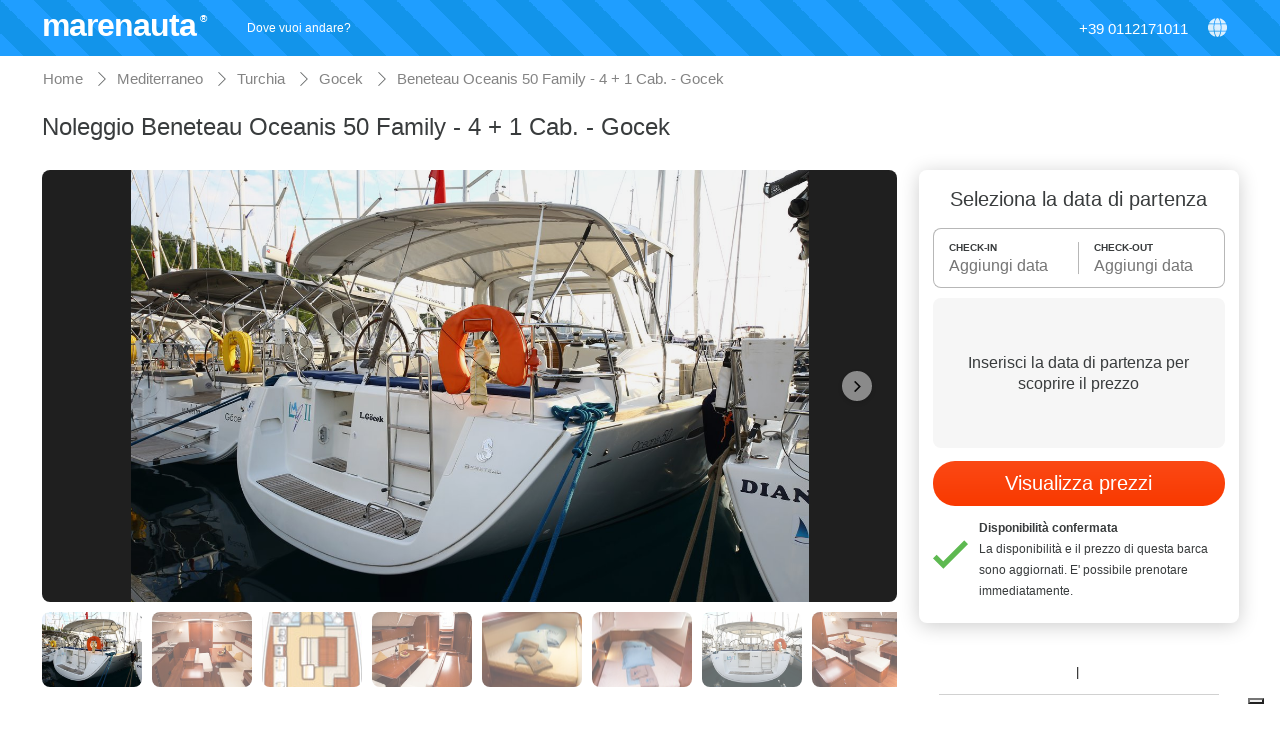

--- FILE ---
content_type: text/html;charset=UTF-8
request_url: https://www.marenauta.com/noleggio-beneteau-oceanis-50-family-_-4-%2B-1-cab.-gocek-porto-gocek-54246?boatrelated=true
body_size: 74288
content:































































        
    



<!DOCTYPE html>
<html lang="it">
    <head>
        



<META http-equiv="Content-Type" content="text/html; charset=UTF-8">

<meta content="width=device-width, initial-scale=1" name="viewport"/>
<meta property="og:image" content="https://www.marenauta.com/images/marenauta.png"/>


<!-- Google Tag Manager -->
<script>
  (function() {
    var disallowedUserAgents = /adsbot|googlebot|bingbot|facebookexternalhit|ahrefsbot|semrushbot|yandexbot/i;
    if (!disallowedUserAgents.test(navigator.userAgent)) {
      (function(w,d,s,l,i){w[l]=w[l]||[];w[l].push({'gtm.start':new Date().getTime(),event:'gtm.js'});var f=d.getElementsByTagName(s)[0],j=d.createElement(s);j.async=true;j.src="https://load.sgtm.marenauta.com/3e7oikxekthx.js?"+i;f.parentNode.insertBefore(j,f);})(window,document,'script','dataLayer','bcoe=aWQ9R1RNLVA2SkhQSktUJmFzPXk%3D&apiKey=3008caee');
    }
  })();
</script>
<!-- End Google Tag Manager -->

<style>
    #iubenda-cs-banner.iubenda-cs-default-floating div.iubenda-cs-content * {
        font-family: 'Helvetica neue', Helvetica, Arial, sans-serif !important;
        font-weight: normal !important;
    }
    #iubenda-cs-banner #iubenda-cs-title{
	   font-size:18px !important;
       width:100%;
    }
    @media (min-width: 992px){
        body #iubenda-cs-banner.iubenda-cs-default-floating .iubenda-cs-content{
            border-radius:12px !important;
        }
    }
    @media (max-width: 639px){
         body #iubenda-cs-banner .iubenda-cs-opt-group .iubenda-cs-opt-group-custom{
             order:1 !important;
         }
    }
    #iubenda-cs-banner.iubenda-cs-padded .iubenda-cs-close-btn {
        color: #868686 !important;
    }
    .iubenda-cs-opt-group 
</style>


<script type="text/javascript">
function preferenceExpressed(pref){
    let purposes = Object.assign({1:false,2:false,3:false,4:false,5:false}, pref.purposes)
    gtag('consent', 'update', {
        'ad_storage': purposes[5] ? 'granted' : 'denied',
        'ad_user_data': purposes[5] ? 'granted' : 'denied',
        'ad_personalization': purposes[5] ? 'granted' : 'denied',
        'analytics_storage': purposes[4] ? 'granted' : 'denied'
    });
	if(window.iubConsentGiven)
		return;
	window.iubConsentGiven=true;
        document.querySelectorAll(".m_iub_cs_activate").forEach(function(script){
        if(!purposes[parseInt(script.getAttribute("data-iub-purposes"))]) {
            console.log('preferenceExpressed()', 'NOT activating script', script)
            return
        }
        console.log('preferenceExpressed()', 'activating script', script)
        script.classList.remove("m_iub_cs_activate");
        script.classList.add("_iub_cs_activate");
    })
    _iub.cs.api.activateSnippets();
}
var _iub = _iub || [];

_iub.csConfiguration = {
  "cookiePolicyInOtherWindow": true,
  "countryDetection": true,
  "enableFadp": true,
  "enableUspr": true,
  "googleAdsDataRedaction": false,
  "googleUrlPassthrough": false,
  "perPurposeConsent": true,
  "rebuildIframe": false,
  "siteId": 1213377,
  "storage": {
    "type": "local_storage",
    "useSiteId": true
  },
  "whitelabel": false,
  "cookiePolicyId": 25742137,
  "lang": "en",
  "callback": {
    //"onConsentGiven": function(x){ consentGiven(x) },
    "onPreferenceExpressed": preferenceExpressed
  },
  "banner": {
    "acceptButtonColor": "#0073CE",
    "acceptButtonDisplay": true,
    "closeButtonRejects": true,
    "customizeButtonColor": "#6B6969",
    "customizeButtonDisplay": true,
    "explicitWithdrawal": true,
    "fontSizeBody": 15,
    "listPurposes": true,
    "ownerName": "Marenauta",
    "position": "float-top-center",
    "slideDown": false
  }
}

Object.assign(_iub.csConfiguration, {
    //"invalidateConsentWithoutLog":true,
    "priorConsent":false,
    //"consentOnContinuedBrowsing":false,
    "lang":"it",
    "cookiePolicyId":27858053,
    "cookiePolicyUrl":"/w?section=cookies",
    "callback": Object.assign(_iub.csConfiguration.callback, {}),
    "banner": Object.assign(_iub.csConfiguration.banner, {
        "customizeButtonCaption":'Personalizza i Cookie',
        "acceptButtonCaption":'Accetta i Cookie',
        "cookiePolicyLinkCaption":'Informativa sui Cookie',
    })
})
</script>
<script type="text/javascript" src="//cdn.iubenda.com/cs/stable/iubenda_cs.js" charset="UTF-8" async></script>

<link rel="shortcut icon" href="https://d2h7hm4130kene.cloudfront.net/__1643709460__/images/512x512.png" >
<meta name="verify-v1" content="4NMeo71YnGrssCR9YKCHTz1J6J0lHnyv0HgJjcdOJvI=" />
<meta name="theme-color" content="#ffffff">
<link rel="manifest" href="/manifest.json">
    


<script>
    const metaTag = document.querySelector('meta[name="theme-color"]');
    if(document.documentElement.clientWidth<768){
        metaTag.setAttribute("content", "#ffffff");
    }else{
        metaTag.setAttribute("content", "#1294ea");
    }
</script>


<script>
window.dataLayer = window.dataLayer || [];
function gtag(){dataLayer.push(arguments);}
gtag('consent', 'default', {
'ad_storage': 'denied',
'ad_user_data': 'denied',
'ad_personalization': 'denied',
'analytics_storage': 'denied',
'wait_for_update': 500
});
</script>

        <script>
            var globalLang="it";
        </script>
        
        
        
        <meta property="og:image" content="{"pathSmall":"images/barche/e4/0a/a5/e40aa5c1b5a516d4af8b3f2e6e6d02eb.small.jpg","layout":false,"src":"images/barche/e4/0a/a5/e40aa5c1b5a516d4af8b3f2e6e6d02eb.","catalog":false,"pathBig":"images/barche/e4/0a/a5/e40aa5c1b5a516d4af8b3f2e6e6d02eb.big.jpg"}"/>

        <META name="description" content="Noleggia Beneteau Oceanis 50 Family - 4 + 1 Cab. - anno 2013 4+1crew cabine, Gocek - Gocek Porto.  Miglior prezzo garantito.">
        <title>⛵ Marenauta: Noleggio Beneteau Oceanis 50 Family - 4 + 1 Cab. - Gocek</title>

        <link rel='alternate' type='text/html' hreflang='de' href='https://www.marenauta.com/de/boot-chartern-beneteau-oceanis-50-family-_-4-%2B-1-cab.-gocek-hafen-g%C3%B6cek-54246'/>
<link rel='alternate' type='text/html' hreflang='en' href='https://www.marenauta.com/en/charter-beneteau-oceanis-50-family-_-4-%2B-1-cab.-gocek-port-gocek-54246'/>
<link rel='alternate' type='text/html' hreflang='es' href='https://www.marenauta.com/es/alquiler-beneteau-oceanis-50-family-_-4-%2B-1-cab.-gocek-port-gocek-54246'/>
<link rel='alternate' type='text/html' hreflang='fr' href='https://www.marenauta.com/fr/location-beneteau-oceanis-50-family-_-4-%2B-1-cab.-gocek-port-g%C3%B6cek-54246'/>
<link rel='alternate' type='text/html' hreflang='hr' href='https://www.marenauta.com/hr/najam-beneteau-oceanis-50-family-_-4-%2B-1-cab.-gocek-luka-gocek-54246'/>
<link rel='alternate' type='text/html' hreflang='it' href='https://www.marenauta.com/noleggio-beneteau-oceanis-50-family-_-4-%2B-1-cab.-gocek-porto-gocek-54246'/>
<link rel='alternate' type='text/html' hreflang='nl' href='https://www.marenauta.com/nl/verhuur-beneteau-oceanis-50-family-_-4-%2B-1-cab.-gocek-porto-g%C3%B6cek-54246'/>
<link rel='alternate' type='text/html' hreflang='pl' href='https://www.marenauta.com/pl/czarter-beneteau-oceanis-50-family-_-4-%2B-1-cab.-gocek-port-gocek-54246'/>
<link rel='alternate' type='text/html' hreflang='sl' href='https://www.marenauta.com/sl/najem-beneteau-oceanis-50-family-_-4-%2B-1-cab.-g%C3%B6cek-54246'/>

        <link rel="canonical" href="https://www.marenauta.com/noleggio-beneteau-oceanis-50-family-_-4-%2B-1-cab.-gocek-porto-gocek-54246" />

        <script type="text/javascript">
            document.addEventListener("DOMContentLoaded",function(){
                var stylesheets=['https://api.tiles.mapbox.com/mapbox-gl-js/v0.47.0/mapbox-gl.css','https://d2h7hm4130kene.cloudfront.net/__1590065509__/styles/csschart.css'];
                for(var i=0;i<stylesheets.length;i++){
                    var stylesheet = document.createElement('link');
                    stylesheet.href = stylesheets[i];
                    stylesheet.rel = 'stylesheet';
                    document.getElementsByTagName('head')[0].appendChild(stylesheet);
                }
            });
        </script>
        <link href="https://d2h7hm4130kene.cloudfront.net/__1765276489__/bundles/base.css" rel="stylesheet" type="text/css">

        <script>
            










    
var calInput = {"notAvailableDates":[["2025-01-01","2025-03-28"],["2025-05-03","2025-05-17"],["2025-05-24","2025-06-14"],["2025-08-16","2025-08-23"],["2025-09-06","2025-09-20"],["2025-09-23","2025-11-08"],["2025-11-15","2099-12-31"],["2026-01-01","2028-01-31"]],"displayAvailability":"Disponibilità aggiornata 1 ore fa","i18n":{"contactUs":"Contattaci per periodi diversi da ","period":"Il periodo di noleggio %periodtype% va da %from% a %to%, contattaci per periodi diversi.","month":["gennaio","febbraio","marzo","aprile","maggio","giugno","luglio","agosto","settembre","ottobre","novembre","dicembre"],"periodweekend":"week-end","boatUnavailable":"La barca non è disponibile nel periodo scelto","day":["Sa","Do","Lu","Ma","Me","Gi","Ve"],"periodweek":"settimanale","first":6}};



            !function(e,t){"object"==typeof exports&&"object"==typeof module?module.exports=t():"function"==typeof define&&define.amd?define("Siema",[],t):"object"==typeof exports?exports.Siema=t():e.Siema=t()}("undefined"!=typeof self?self:this,function(){return function(e){function t(r){if(i[r])return i[r].exports;var n=i[r]={i:r,l:!1,exports:{}};return e[r].call(n.exports,n,n.exports,t),n.l=!0,n.exports}var i={};return t.m=e,t.c=i,t.d=function(e,i,r){t.o(e,i)||Object.defineProperty(e,i,{configurable:!1,enumerable:!0,get:r})},t.n=function(e){var i=e&&e.__esModule?function(){return e.default}:function(){return e};return t.d(i,"a",i),i},t.o=function(e,t){return Object.prototype.hasOwnProperty.call(e,t)},t.p="",t(t.s=0)}([function(e,t,i){"use strict";function r(e,t){if(!(e instanceof t))throw new TypeError("Cannot call a class as a function")}Object.defineProperty(t,"__esModule",{value:!0});var n="function"==typeof Symbol&&"symbol"==typeof Symbol.iterator?function(e){return typeof e}:function(e){return e&&"function"==typeof Symbol&&e.constructor===Symbol&&e!==Symbol.prototype?"symbol":typeof e},s=function(){function e(e,t){for(var i=0;i<t.length;i++){var r=t[i];r.enumerable=r.enumerable||!1,r.configurable=!0,"value"in r&&(r.writable=!0),Object.defineProperty(e,r.key,r)}}return function(t,i,r){return i&&e(t.prototype,i),r&&e(t,r),t}}(),l=function(){function e(t){var i=this;if(r(this,e),this.config=e.mergeSettings(t),this.selector="string"==typeof this.config.selector?document.querySelector(this.config.selector):this.config.selector,null===this.selector)throw new Error("Something wrong with your selector 😭");this.resolveSlidesNumber(),this.selectorWidth=this.selector.offsetWidth,this.innerElements=[].slice.call(this.selector.children),this.currentSlide=this.config.loop?this.config.startIndex%this.innerElements.length:Math.max(0,Math.min(this.config.startIndex,this.innerElements.length-this.perPage)),this.transformProperty=e.webkitOrNot(),["resizeHandler","touchstartHandler","touchendHandler","touchmoveHandler","mousedownHandler","mouseupHandler","mouseleaveHandler","mousemoveHandler","clickHandler"].forEach(function(e){i[e]=i[e].bind(i)}),this.init()}return s(e,[{key:"attachEvents",value:function(){window.addEventListener("resize",this.resizeHandler),this.config.draggable&&(this.pointerDown=!1,this.drag={startX:0,endX:0,startY:0,letItGo:null,preventClick:!1},this.selector.addEventListener("touchstart",this.touchstartHandler),this.selector.addEventListener("touchend",this.touchendHandler),this.selector.addEventListener("touchmove",this.touchmoveHandler),this.selector.addEventListener("mousedown",this.mousedownHandler),this.selector.addEventListener("mouseup",this.mouseupHandler),this.selector.addEventListener("mouseleave",this.mouseleaveHandler),this.selector.addEventListener("mousemove",this.mousemoveHandler),this.selector.addEventListener("click",this.clickHandler))}},{key:"detachEvents",value:function(){window.removeEventListener("resize",this.resizeHandler),this.selector.removeEventListener("touchstart",this.touchstartHandler),this.selector.removeEventListener("touchend",this.touchendHandler),this.selector.removeEventListener("touchmove",this.touchmoveHandler),this.selector.removeEventListener("mousedown",this.mousedownHandler),this.selector.removeEventListener("mouseup",this.mouseupHandler),this.selector.removeEventListener("mouseleave",this.mouseleaveHandler),this.selector.removeEventListener("mousemove",this.mousemoveHandler),this.selector.removeEventListener("click",this.clickHandler)}},{key:"init",value:function(){this.attachEvents(),this.selector.style.overflow="hidden",this.selector.style.direction=this.config.rtl?"rtl":"ltr",this.buildSliderFrame(),this.config.onInit.call(this)}},{key:"buildSliderFrame",value:function(){var e=this.selectorWidth/this.perPage,t=this.config.loop?this.innerElements.length+2*this.perPage:this.innerElements.length;this.sliderFrame=document.createElement("div"),this.sliderFrame.style.width=e*t+"px",this.enableTransition(),this.config.draggable&&(this.selector.style.cursor="-webkit-grab");var i=document.createDocumentFragment();if(this.config.loop)for(var r=this.innerElements.length-this.perPage;r<this.innerElements.length;r++){var n=this.buildSliderFrameItem(this.innerElements[r].cloneNode(!0));i.appendChild(n)}for(var s=0;s<this.innerElements.length;s++){var l=this.buildSliderFrameItem(this.innerElements[s]);i.appendChild(l)}if(this.config.loop)for(var o=0;o<this.perPage;o++){var a=this.buildSliderFrameItem(this.innerElements[o].cloneNode(!0));i.appendChild(a)}this.sliderFrame.appendChild(i),this.selector.innerHTML="",this.selector.appendChild(this.sliderFrame),this.slideToCurrent()}},{key:"buildSliderFrameItem",value:function(e){var t=document.createElement("div");return t.style.cssFloat=this.config.rtl?"right":"left",t.style.float=this.config.rtl?"right":"left",t.style.width=(this.config.loop?100/(this.innerElements.length+2*this.perPage):100/this.innerElements.length)+"%",t.appendChild(e),t}},{key:"resolveSlidesNumber",value:function(){if("number"==typeof this.config.perPage)this.perPage=this.config.perPage;else if("object"===n(this.config.perPage)){this.perPage=1;for(var e in this.config.perPage)window.innerWidth>=e&&(this.perPage=this.config.perPage[e])}}},{key:"prev",value:function(){var e=arguments.length>0&&void 0!==arguments[0]?arguments[0]:1,t=arguments[1];if(!(this.innerElements.length<=this.perPage)){var i=this.currentSlide;if(this.config.loop){if(this.currentSlide-e<0){this.disableTransition();var r=this.currentSlide+this.innerElements.length,n=this.perPage,s=r+n,l=(this.config.rtl?1:-1)*s*(this.selectorWidth/this.perPage),o=this.config.draggable?this.drag.endX-this.drag.startX:0;this.sliderFrame.style[this.transformProperty]="translate3d("+(l+o)+"px, 0, 0)",this.currentSlide=r-e}else this.currentSlide=this.currentSlide-e}else this.currentSlide=Math.max(this.currentSlide-e,0);i!==this.currentSlide&&(this.slideToCurrent(this.config.loop),this.config.onChange.call(this),t&&t.call(this))}}},{key:"next",value:function(){var e=arguments.length>0&&void 0!==arguments[0]?arguments[0]:1,t=arguments[1];if(!(this.innerElements.length<=this.perPage)){var i=this.currentSlide;if(this.config.loop){if(this.currentSlide+e>this.innerElements.length-this.perPage){this.disableTransition();var r=this.currentSlide-this.innerElements.length,n=this.perPage,s=r+n,l=(this.config.rtl?1:-1)*s*(this.selectorWidth/this.perPage),o=this.config.draggable?this.drag.endX-this.drag.startX:0;this.sliderFrame.style[this.transformProperty]="translate3d("+(l+o)+"px, 0, 0)",this.currentSlide=r+e}else this.currentSlide=this.currentSlide+e}else this.currentSlide=Math.min(this.currentSlide+e,this.innerElements.length-this.perPage);i!==this.currentSlide&&(this.slideToCurrent(this.config.loop),this.config.onChange.call(this),t&&t.call(this))}}},{key:"disableTransition",value:function(){this.sliderFrame.style.webkitTransition="all 0ms "+this.config.easing,this.sliderFrame.style.transition="all 0ms "+this.config.easing}},{key:"enableTransition",value:function(){this.sliderFrame.style.webkitTransition="all "+this.config.duration+"ms "+this.config.easing,this.sliderFrame.style.transition="all "+this.config.duration+"ms "+this.config.easing}},{key:"goTo",value:function(e,t){if(!(this.innerElements.length<=this.perPage)){var i=this.currentSlide;this.currentSlide=this.config.loop?e%this.innerElements.length:Math.min(Math.max(e,0),this.innerElements.length-this.perPage),i!==this.currentSlide&&(this.slideToCurrent(),this.config.onChange.call(this),t&&t.call(this))}}},{key:"slideToCurrent",value:function(e){var t=this,i=this.config.loop?this.currentSlide+this.perPage:this.currentSlide,r=(this.config.rtl?1:-1)*i*(this.selectorWidth/this.perPage);e?requestAnimationFrame(function(){requestAnimationFrame(function(){t.enableTransition(),t.sliderFrame.style[t.transformProperty]="translate3d("+r+"px, 0, 0)"})}):this.sliderFrame.style[this.transformProperty]="translate3d("+r+"px, 0, 0)"}},{key:"updateAfterDrag",value:function(){var e=(this.config.rtl?-1:1)*(this.drag.endX-this.drag.startX),t=Math.abs(e),i=this.config.multipleDrag?Math.ceil(t/(this.selectorWidth/this.perPage)):1,r=e>0&&this.currentSlide-i<0,n=e<0&&this.currentSlide+i>this.innerElements.length-this.perPage;e>0&&t>this.config.threshold&&this.innerElements.length>this.perPage?this.prev(i):e<0&&t>this.config.threshold&&this.innerElements.length>this.perPage&&this.next(i),this.slideToCurrent(r||n)}},{key:"resizeHandler",value:function(){this.resolveSlidesNumber(),this.currentSlide+this.perPage>this.innerElements.length&&(this.currentSlide=this.innerElements.length<=this.perPage?0:this.innerElements.length-this.perPage),this.selectorWidth=this.selector.offsetWidth,this.buildSliderFrame()}},{key:"clearDrag",value:function(){this.drag={startX:0,endX:0,startY:0,letItGo:null,preventClick:this.drag.preventClick}}},{key:"touchstartHandler",value:function(e){-1!==["TEXTAREA","OPTION","INPUT","SELECT"].indexOf(e.target.nodeName)||(/*e.stopPropagation(),*/this.pointerDown=!0,this.drag.startX=e.touches[0].pageX,this.drag.startY=e.touches[0].pageY)}},{key:"touchendHandler",value:function(e){e.stopPropagation(),this.pointerDown=!1,this.enableTransition(),this.drag.endX&&this.updateAfterDrag(),this.clearDrag()}},{key:"touchmoveHandler",value:function(e){if(window.visualViewport.scale>=1.1){return;}if(/*e.stopPropagation(),*/null===this.drag.letItGo&&(this.drag.letItGo=Math.abs(this.drag.startY-e.touches[0].pageY)<Math.abs(this.drag.startX-e.touches[0].pageX)),this.pointerDown&&this.drag.letItGo){e.preventDefault(),this.drag.endX=e.touches[0].pageX,this.sliderFrame.style.webkitTransition="all 0ms "+this.config.easing,this.sliderFrame.style.transition="all 0ms "+this.config.easing;var t=this.config.loop?this.currentSlide+this.perPage:this.currentSlide,i=t*(this.selectorWidth/this.perPage),r=this.drag.endX-this.drag.startX,n=this.config.rtl?i+r:i-r;this.sliderFrame.style[this.transformProperty]="translate3d("+(this.config.rtl?1:-1)*n+"px, 0, 0)"}}},{key:"mousedownHandler",value:function(e){-1!==["TEXTAREA","OPTION","INPUT","SELECT"].indexOf(e.target.nodeName)||(e.preventDefault(),e.stopPropagation(),this.pointerDown=!0,this.drag.startX=e.pageX)}},{key:"mouseupHandler",value:function(e){e.stopPropagation(),this.pointerDown=!1,this.selector.style.cursor="-webkit-grab",this.enableTransition(),this.drag.endX&&this.updateAfterDrag(),this.clearDrag()}},{key:"mousemoveHandler",value:function(e){if(e.preventDefault(),this.pointerDown){(true||"A"===e.target.nodeName)&&(this.drag.preventClick=!0),this.drag.endX=e.pageX,this.selector.style.cursor="-webkit-grabbing",this.sliderFrame.style.webkitTransition="all 0ms "+this.config.easing,this.sliderFrame.style.transition="all 0ms "+this.config.easing;var t=this.config.loop?this.currentSlide+this.perPage:this.currentSlide,i=t*(this.selectorWidth/this.perPage),r=this.drag.endX-this.drag.startX,n=this.config.rtl?i+r:i-r;this.sliderFrame.style[this.transformProperty]="translate3d("+(this.config.rtl?1:-1)*n+"px, 0, 0)"}}},{key:"mouseleaveHandler",value:function(e){this.pointerDown&&(this.pointerDown=!1,this.selector.style.cursor="-webkit-grab",this.drag.endX=e.pageX,this.drag.preventClick=!1,this.enableTransition(),this.updateAfterDrag(),this.clearDrag())}},{key:"clickHandler",value:function(e){this.drag.preventClick&&e.preventDefault(),this.drag.preventClick=!1}},{key:"remove",value:function(e,t){if(e<0||e>=this.innerElements.length)throw new Error("Item to remove doesn't exist 😭");var i=e<this.currentSlide,r=this.currentSlide+this.perPage-1===e;(i||r)&&this.currentSlide--,this.innerElements.splice(e,1),this.buildSliderFrame(),t&&t.call(this)}},{key:"insert",value:function(e,t,i){if(t<0||t>this.innerElements.length+1)throw new Error("Unable to inset it at this index 😭");if(-1!==this.innerElements.indexOf(e))throw new Error("The same item in a carousel? Really? Nope 😭");var r=t<=this.currentSlide>0&&this.innerElements.length;this.currentSlide=r?this.currentSlide+1:this.currentSlide,this.innerElements.splice(t,0,e),this.buildSliderFrame(),i&&i.call(this)}},{key:"prepend",value:function(e,t){this.insert(e,0),t&&t.call(this)}},{key:"append",value:function(e,t){this.insert(e,this.innerElements.length+1),t&&t.call(this)}},{key:"destroy",value:function(){var e=arguments.length>0&&void 0!==arguments[0]&&arguments[0],t=arguments[1];if(this.detachEvents(),this.selector.style.cursor="auto",e){for(var i=document.createDocumentFragment(),r=0;r<this.innerElements.length;r++)i.appendChild(this.innerElements[r]);this.selector.innerHTML="",this.selector.appendChild(i),this.selector.removeAttribute("style")}t&&t.call(this)}}],[{key:"mergeSettings",value:function(e){var t={selector:".siema",duration:200,easing:"ease-out",perPage:1,startIndex:0,draggable:!0,multipleDrag:!0,threshold:20,loop:!1,rtl:!1,onInit:function(){},onChange:function(){}},i=e;for(var r in i)t[r]=i[r];return t}},{key:"webkitOrNot",value:function(){return"string"==typeof document.documentElement.style.transform?"transform":"WebkitTransform"}}]),e}();t.default=l,e.exports=t.default}])});
        </script>
        <script src="https://d2h7hm4130kene.cloudfront.net/__1766155646__/bundles/base.js" type="text/javascript"></script>
        <script>
            var boat={
                init:function(){
                    boat.initCal();
                    boat.initScroller();
                    layoutUtils.lazyStyleObserver();
                    boat.siemaRelated();
                    boat.addStatsToRelatedBoats();
                    boat.initAva();
                    boat.initPaymentPolicies();
                    boat.carousel.init();
                },
                initScroller: function(){
                    if(!deviceUtils.isMobileMode())
                        return;
                    window.onscroll=boat.scrollHandler;
                    boat.scrollHandler();
                },
                initMap: function(mapContainerName) {
                    if(window.mapbox)
                        return;
                    console.log("creating mapbox");
                    var title="Gocek Porto - Gocek";
                    mapboxgl.accessToken = 'pk.eyJ1IjoibWFyZW5hdXRhIiwiYSI6ImNqanI4dDFyYjNvcGIzdnJtcTF4Z3hkM3cifQ.BFZJNdIFHtj0g7dEWj_nMg';
                    window.mapbox = new mapboxgl.Map({
                        container: mapContainerName,
                        style: 'mapbox://styles/mapbox/streets-v10',
                        zoom: 15,
                        center: [28.939209000000005,36.752206],
                        scrollZoom:false
                    });
                    
                    var popupbox = new mapboxgl.Popup({ offset: 40, closeButton: false, closeOnClick: false }).setText(title);

                    var markerbox = new mapboxgl.Marker().setLngLat([28.939209000000005,36.752206]).setPopup(popupbox).addTo(mapbox);
                    
                    popupbox.addTo(mapbox)
                    mapbox.addControl(new mapboxgl.NavigationControl({showCompass:false}));
                },
                scrollHandler:function(e){
                    if(!deviceUtils.isMobileMode())
                        return;
                    //sendRequestButton handler
                    var scrollTop = window.scrollY || document.body.scrollTop || document.documentElement.scrollTop;
                    var screenSize=Elagora.SizeUtils.getScreenSize().y;
                    var buttonEl=$("sendRequestButtonmobile");
                    var buttonTop=Elagora.SizeUtils.getAbsolutePosition(buttonEl).y;
                    
                    if(scrollTop>buttonTop-screenSize)
                        $("sendRequestFloatingButton").style.opacity=0
                    else
                        $("sendRequestFloatingButton").style.opacity=1;
                },
                sendRequest:function(el,gotDataIn){
                    if(!gotDataIn){
                        setTimeout(function(){
                            boat.openCalChooser();
                        },100);
                    }else{
                        popup.open({url:el.getAttribute("popurl"),title:el.innerText,h:"auto",w:"600px"})
                    }
                },
                showBoatFeedback: function(options){
                    if($("boat_feedback_container").getElementsByClassName("loadingDiv").length==0){
                        var loadingDiv=document.createElement("div");
                        loadingDiv.className="loadingDiv";
                        loadingDiv.innerHTML='<div class="mspinner"><div class="bounce1"></div><div class="bounce2"></div><div class="bounce3"></div></div>';
                        try{
                            $("boat_feedback_container").getElementsByClassName("feedbackElements")[0].appendChild(loadingDiv);
                        }catch(e){
                            $("boat_feedback_container").appendChild(loadingDiv);
                        }
                    }
                    
                    Elagora.Ajax.send({
                        url: "/commands/boat_feedback",
                        postData: options,
                        callback: function(resp){
                            $("boat_feedback_container").innerHTML=resp.responseText;
                        }
                    });
                    //_gaq.push(['_trackPageview', '/showBoatFeedbacksType']);
                },
                activateDiscountTicker:function(t){
                    if(!t) return;
                    function pad(n){return String(n).padStart(2,'0');}
                    function update(){
                        var now = new Date();
                        var end = new Date(now.getFullYear(), now.getMonth(), now.getDate(), 23,59,59,999);
                        var diff = end.getTime() - now.getTime();
                        if(diff <= 0){ t.textContent = '00:00:00'; clearInterval(ii); return; }
                        var s = Math.floor(diff/1000);
                        var hh = Math.floor(s/3600);
                        var mm = Math.floor((s%3600)/60);
                        var ss = s%60;
                        t.textContent = pad(hh) + ':' + pad(mm) + ':' + pad(ss);
                    }
                    update();
                    var ii = setInterval(update, 1000);
                },
                initCal:function(){
                    var mobile=deviceUtils.isMobileMode()?"mobile":""
                    if(boat.picker)
                        boat.picker.destroy();
                    boat.picker=mcal.init({
                        css:'https://d2h7hm4130kene.cloudfront.net/__1765276489__/styles/easypick.css',
                        locale:{
                            lang:"it",
                            assets:{
                                one:"notte",
                                other:"notti",
                                sabsab:"Il Sabato-Sabato offre la selezione più ampia e i prezzi migliori."
                            }
                        },
                        inEl:$("in"+mobile),
                        outEl:$("out"+mobile),
                        containerWidth:mobile?($("checkinContainer"+mobile).clientWidth+"px"):null,
                        inDate:$("in"+mobile).value,
                        outDate:$("out"+mobile).value,
                        alignRight:!deviceUtils.isMobileMode(),
                        bookedDates:calInput.notAvailableDates,
                        availableInOut:{
                            
                            periods: [{"availableOutDays":"[6]","availableInDays":"[6]","dateRange":[["1970-01-01","2999-01-02"]]}],
                            defaultAvailableInDays: [6],
                            defaultAvailableOutDays: [6],
                        },
                        onShow:function(e){
                            e.currentTarget.style.width=mobile?($("checkinContainer"+mobile).clientWidth+"px"):"";
                        },
                        onSelect:function(e){
                            if(e.detail.start && e.detail.end){
                                boat.updateCart();
                            }
                        }
                    });
                },
                openCalChooser:function(){
                    if(window.event && window.event.preventDefault)
                        event.preventDefault();
                    if(deviceUtils.isMobileMode())
                        setTimeout(function(){$("boatPriceSectionmobile").scrollIntoView();},1);
                    boat.picker.show();
                },
                updateCartLast: null,
                updateCart: function(o){
                    var checkin=boat.picker.getStartDate().format("D/M/YYYY");
                    var durata=boat.picker.getEndDate().diff(boat.picker.getStartDate())
                    var mobile=deviceUtils.isMobileMode()?"mobile":"";
                    var options=Object.assign({
                        checkin:checkin,
                        durata:durata,
                        skipper:$("skipper"+mobile)?$("skipper"+mobile).checked:false,
                        refundable:document.querySelector('input[name="refundable'+mobile+'"]:checked')?.value,
                        id:"54246",
                        numletti:'null'
                    }, o||{})
                    if(deviceUtils.isMobileMode())
                        options.mobile="mobile";

                    if(!options.skipper)
                        delete options.skipper

                    boat.updateCartLast = {}

                    $("boatPriceSection"+mobile).querySelector('div').classList.add('loading')
                    Elagora.Ajax.send({
                            url: "/boatCart",
                        postData: options,
                        sentinel: boat.updateCartLast,
                        callback: function (resp) {
                            if (resp.sentinel != boat.updateCartLast)
                                return
                            $("boatPriceSection"+mobile).innerHTML = resp.responseText;
                            if(deviceUtils.isMobileMode())
                                $("sendRequestFloatingA").innerHTML=$("sendRequestButtonmobile").innerText;
                            if (document.getElementById("reincludecal"))
                                Elagora.loadScript("/javascript/cal?id=54246")
                            boat.initCal();
                            if(o.callback){
                                o.callback();
                            }
                        }
                    });

                    delete options.forceRefresh

                    Elagora.Ajax.send({
                            url: "/boat_extras",
                        postData: options,
                        callback: function (resp) {
                            if(deviceUtils.isMobileMode()){
                                var extrasSectionVisibility = $("extrasSection").style.display != "none";
                                $("extrasContainerMobile").innerHTML = resp.responseText;
                                boat.showSection("extras", extrasSectionVisibility);
                            }else{
                                var wasExpanded = $("optionalExtrasSection") && Elagora.Element.hasClass($("optionalExtrasSection").parentElement, "expanded");
                                $("extrasContainer").innerHTML = resp.responseText;
                                if ($("optionalExtrasSection"))
                                    boat.expandSection($("optionalExtrasSection"), wasExpanded);
                            }

                        }
                    });

                    delete options.mobile;

                    
                    Elagora.Ajax.send({
                        url: "/boat_related",
                        postData: options,
                        callback: function(resp){
                            $("related_container_desktop").innerHTML=resp.responseText;
                            $("related_container_mobile").innerHTML=resp.responseText;
                            layoutUtils.lazyStyleObserver(true);
                            boat.siemaRelated();
                            boat.addStatsToRelatedBoats();
                            boat.updateYearClass();
                        }
                    });
                    

                    
                    boat.reloadAva(options.checkin,options.durata);
                    
                    
                    boat.reloadPaymentPolicies(options.checkin,options.durata,mobile);

                    delete options.id;
                    var path="/noleggio-beneteau-oceanis-50-family-_-4-%2B-1-cab.-gocek-porto-gocek-54246?"+Elagora.Ajax.getPostDataFromObject(options);
                    history.replaceState(path, "", path);
                },
                showSection: function(idSection,forceValue){
                    var toShow=forceValue!=null?forceValue:$(idSection+"Section").style.display=="none";
                    if(toShow){
                        $(idSection+"Section").style.display=""
                        $(idSection+"Arrow").style.transform="rotate(90deg)";
                    }else{
                        $(idSection+"Section").style.display="none"
                        $(idSection+"Arrow").style.transform="rotate(0deg)";
                    }
                    boat.scrollHandler();
                },
                expandSection:function(el,forceValue){
                    var toExpand=forceValue!=null?forceValue:!Elagora.Element.hasClass(el.parentElement,"expanded");
                    if(toExpand)
                        Elagora.Element.addClass(el.parentElement,"expanded");
                    else
                        Elagora.Element.removeClass(el.parentElement,"expanded");
                },
                addStatsToRelatedBoats:function(){
                    var boatRelatedLinks=document.querySelectorAll("a.boatItem");
                    for(var i=0;i<boatRelatedLinks.length;i++){
                        boatRelatedLinks[i].onclick=function(){
                            if(!this.href.includes('countStats')){
                                this.href+=(this.href.includes('?')?'&':'?')+'countStats=true'
                            }
                        } 
                    }
                },
                siemaRelated:function(){
                    var siemas=document.querySelectorAll('.mobilehide .siema');
                    for(var i=0;i<siemas.length;i++){
                        var img=siemas[i];
                        img.siema=new Siema({
                            selector:img
                        });
                        img.parentElement.querySelector(".left-arrow").onclick=function(){
                            var imgsiema=this.parentElement.querySelector(".siema").siema;
                            if(imgsiema.currentSlide==0)
                                imgsiema.goTo(imgsiema.innerElements.length-1)
                            else
                                imgsiema.prev();
                            return false;
                        }
                        img.parentElement.querySelector(".right-arrow").onclick=function(){
                            var imgsiema=this.parentElement.querySelector(".siema").siema;
                            if(imgsiema.currentSlide==imgsiema.innerElements.length-1)
                                imgsiema.goTo(0)
                            else
                                imgsiema.next();
                            return false;
                        }
                    }
                    boat.initRelatedScrollHandler();
                },
                initRelatedScrollHandler:function(){
                    var el=$("related_container_desktop").querySelector(".offersContainer");
                    
                    el.parentNode.querySelector(".offersArrow.right-arrow").onclick=function(){
                        boat.relatedScrollHandler("right");
                    }
                    
                    el.parentNode.querySelector(".offersArrow.left-arrow").onclick=function(){
                        boat.relatedScrollHandler("left");
                    }
                    boat.fixRelatedArrows();
                    window.onresize=el.onscroll=boat.fixRelatedArrows
                },
                relatedScrollHandler:function(direction){
                    var el=$("related_container_desktop").querySelector(".offersContainer");
                    var scrollFactor=el.querySelector(".boatItem").offsetWidth;
                    el.scrollBy(direction=="right"?scrollFactor:-scrollFactor,0);
                },
                fixRelatedArrows:function(){
                    var el=$("related_container_desktop").querySelector(".offersContainer");
                    var rightarrow=el.parentNode.querySelector(".offersArrow.right-arrow");
                    var leftarrow=el.parentNode.querySelector(".offersArrow.left-arrow");
                    
                    rightarrow.style.display=(el.offsetWidth + el.scrollLeft >= el.scrollWidth)?"none":"block";
                    leftarrow.style.display=el.scrollLeft==0?"none":"block";
                },
                initAva:function(){
                    var el=$("ava_container_"+(deviceUtils.isMobileMode()?"mobile":"desktop")).querySelector(".avasContainer")
                    boat.initAvaScrollHandler(el);
                },
                initPaymentPolicies:function(){
                    document.querySelectorAll(".flash-deal .time").forEach(function(t){
                        boat.activateDiscountTicker(t);
                    })
                },
                reloadAva:function(checkin,durata){
                    Elagora.Ajax.send({
                        url: "/boat_availabilities",
                        postData: {
                            id:"54246",
                            checkin:checkin,
                            durata:durata
                        },
                        callback: function(resp){
                            var el=$("ava_container_"+(deviceUtils.isMobileMode()?"mobile":"desktop"));
                            el.innerHTML=resp.responseText;
                            boat.initAvaScrollHandler(el.querySelector(".avasContainer"));
                        }
                    });
                },
                reloadPaymentPolicies:function(checkin,durata,mobile){
                    if(!$("paymentOptionsSection" + mobile))
                        return;
                    $("paymentOptionsSection" + mobile).querySelector(".loadingContainer").classList.add("loading");
                    Elagora.Ajax.send({
                        url: "/boat_payment_policies",
                        postData: {
                            id:"54246",
                            checkin:checkin,
                            durata:durata,
                            mobile:mobile
                        },
                        callback: function(resp){
                            var el=$("payment_policies_container_"+(deviceUtils.isMobileMode()?"mobile":"desktop"));
                            el.innerHTML=resp.responseText;
                            boat.initPaymentPolicies();
                        }
                    });
                },
                
                initAvaScrollHandler:function(el){
                    var datein=JSON.parse(el.parentNode.querySelector(".avaData").innerHTML).checkin;
                    el.parentNode.querySelector(".avaArrow.right-arrow").onclick=function(){
                        boat.avaScrollHandler(el,"right");
                    }

                    el.parentNode.querySelector(".avaArrow.left-arrow").onclick=function(){
                        boat.avaScrollHandler(el,"left");
                    }
                    if(el.querySelector(".ava_"+datein)){
                        el.scrollTo({
                            left: boat.avaLastScrollPos?boat.avaLastScrollPos:Elagora.SizeUtils.getRelativePosition(el.querySelector(".ava_"+datein),el).x,
                            behavior: 'instant'
                        });
                    }
                    boat.avaLastScrollPos=null;

                    boat.fixavaArrows(el);


                    const observer = new IntersectionObserver((entries,ob) =>{
                        entries.forEach(entry =>  {
                            if(entry.isIntersecting){
                                ob.unobserve(entry.target);
                                boat.getAvailability(entry.target);
                            }
                        })
                    }, {
                        root: null,   // default is the viewport
                        threshold: 0.5, // percentage of target's visible area. Triggers "onIntersection"
                        delay: 500
                    })

                    el.querySelectorAll(".avaItem:not(.unavailable)").forEach(el => observer.observe(el));

                    window.addEventListener("resize",(evt)=>boat.fixavaArrows(el))
                    el.addEventListener("scroll",(evt)=>boat.fixavaArrows(el))
                },
                avaScrollHandler:function(el,direction){
                    var scrollFactor=el.querySelector(".avaItem").offsetWidth;
                    var scrollBy=parseInt(el.offsetWidth/scrollFactor)*scrollFactor;
                    el.scrollBy(direction=="right"?scrollBy:-scrollBy,0);
                },
                fixavaArrows:function(el){
                    var rightarrow=el.parentNode.querySelector(".avaArrow.right-arrow");
                    var leftarrow=el.parentNode.querySelector(".avaArrow.left-arrow");

                    var reachedRightEnd=el.offsetWidth + el.scrollLeft >= el.scrollWidth;
                    var reachedLeftEnd=el.scrollLeft==0;
                    rightarrow.style.opacity=reachedRightEnd?"0.1":"1";
                    leftarrow.style.opacity=reachedLeftEnd?"0.1":"1";
                },
                clickAvaHandler:function(checkin,checkout){
                    boat.picker.setStartDate(checkin);
                    boat.picker.setEndDate(checkout);
                    boat.avaLastScrollPos=$("ava_container_"+(deviceUtils.isMobileMode()?"mobile":"desktop")).querySelector(".avasContainer").scrollLeft;
                    boat.picker.triggerSelect();
                },
                getAvailability:function(el){
                    Elagora.Ajax.send({
                        url: "/commands/getAvailability",
                        postData: {
                            id:"54246",
                            checkin:el.getAttribute("in"),
                            checkout:el.getAttribute("out")
                        },
                        callback: function(resp){
                            resp=Elagora.JSON.eval(resp.responseText);
                            el.querySelector(".avaStatus").innerHTML=resp.status;
                            if(resp.available){
                                el.classList.add("available");
                                el.querySelector(".avaPrice").innerHTML=resp.price;
                            }
                        }
                    });
                },
                updateYearClass:function(){
                    try {
                        boat.yearClass = JSON.parse(document.querySelector(".relatedOuter .piggyback").innerHTML).yearClass
                        for (var el of document.querySelectorAll(".field.year .value")){
                            el.innerHTML = boat.yearClass.displayValue
                        }
                    }
                    catch(e){
                        try { console.error(e); } catch(ee){}
                    }
                },
                carousel:{
                    init:function(){
                        if(window.top != window.self)
                            return
                        window.addEventListener("popstate",boat.carousel.popstatehandler);
                        window.addEventListener("load",boat.carousel.loadHandler);
                    },
                    popstatehandler:function(event){
                        if(boat.carousel.isOpen){
                            boat.carousel.hideImages();
                            return;
                        }
                        if(!boat.carousel.isOpen && event.state && event.state.carousel)
                            boat.carousel.showImages(true);
                    },
                    loadHandler:function(e){
                        const url = new URL(location);
                        const urlParams = url.searchParams;
                        if(!boat.carousel.isOpen && urlParams.has("showimages")){
                            var options=JSON.parse(urlParams.get("showimages"));
                            urlParams.delete("showimages");
                            history.replaceState(url.toString(),"",url);
                            boat.carousel.showImages();
                        }
                    },
                    showImages:function(fromHistory){
                        var mode=deviceUtils.isMobileMode()?"mobile":"desktop";
                        var el=document.querySelector(".swiper-container-"+mode);
                        var siema=window.desktopSiema||window.mobileSiema;
                        if(el.classList.contains("carousel"))
                            return;
                        if(!fromHistory){
                            const url = new URL(location);
                            url.searchParams.set("showimages", "true");
                            history.pushState({carousel:true},"",url);
                        }
                        boat.carousel.isOpen=true;

                        document.body.classList.add("carouselShowing");
                        document.body.style.backgroundColor = "#000000";

                        const metaTag = document.querySelector('meta[name="theme-color"]');
                        metaTag.setAttribute("content", "#000000");
                        el.classList.add("carousel");
                        el.style.cssText="opacity:0";
                        setTimeout(function(){
                            el.style.cssText="transition: opacity 500ms ease-out; opacity:1";
                        },50);
                        siema.resizeHandler();
                    },
                    hideImages:function(){
                        var mode=deviceUtils.isMobileMode()?"mobile":"desktop";
                        var el=document.querySelector(".swiper-container-"+mode);
                        var siema=window.desktopSiema||window.mobileSiema;
                        document.body.classList.remove("carouselShowing");
                        const metaTag = document.querySelector('meta[name="theme-color"]');
                        metaTag.setAttribute("content", "#ffffff");
                        document.body.style.backgroundColor = "#ffffff";
                        el.classList.remove("carousel");
                        el.style.cssText="opacity:0";
                        setTimeout(function(){
                            el.style.cssText="transition: opacity 300ms ease-out; opacity:1";
                        },50);
                        siema.resizeHandler();
                        boat.carousel.isOpen=null;
                    }
                },
                fixSiema: function(siema){
                    let siemaContainer=siema.config.selector.parentElement;
                    try{
                        siemaContainer.querySelector(".left-arrow").style.opacity="";
                        siemaContainer.querySelector(".right-arrow").style.opacity="";
                        if(siema.currentSlide==0)
                            siemaContainer.querySelector(".left-arrow").style.opacity="0";
                        if(siema.currentSlide==siema.innerElements.length-1)
                            siemaContainer.querySelector(".right-arrow").style.opacity="0";
                    }catch(e){
                        //ignore maybe there are no arrows
                    }
                    siemaContainer.querySelector(".swiper-index").innerHTML=(parseInt(siema.currentSlide)+1)+" / "+siema.innerElements.length;
                },
                initSiemaTouchCloser: function(siema){
                    let siemaContainer=siema.config.selector.parentElement;
                    siemaContainer.querySelector(".swiper-wrapper").addEventListener("touchstart",function(e){siema.touches=e.touches});
                    siemaContainer.querySelector(".swiper-wrapper").addEventListener("touchmove",function(e){boat.siemaTouchHandler(e,siema,siemaContainer)});
                },
                siemaTouchHandler: function(e,siema,siemaContainer){
                    if(!document.body.classList.contains("carouselShowing") || !siema.touches || window.visualViewport.scale>1.05){
                        return;
                    }
                    if(e.touches.length>1){
                        siema.touches=null;
                        return;
                    }
                    var movement={
                        x:siema.touches[0].pageX-e.touches[0].pageX,
                        y:siema.touches[0].pageY-e.touches[0].pageY
                    }
                    if(Math.abs(movement.y)>Math.abs(movement.x*2) && Math.abs(movement.y) > 60){
                        e.stopPropagation();
                        e.preventDefault();
                        history.back();
                    }
                },
                setRefundable:function(value,callback){
                    document.querySelector('input[name="refundable"][value="' + value + '"]').checked=true;
                    boat.updateCart({callback:callback});
                }
                
            }
            function drawSeaTemps(){
                if(deviceUtils.isMobileMode() && $("meteoInfo")){
                    var temps=Elagora.JSON.eval($("meteoInfo").value);
                    if(temps)
                        meteoUtils.chart.drawSeaTempsChart({container:$("tempChartmobile"),maxTemp:30,temps:temps.seaAvgTemps});
                }
            }
            function init(){
                /*setTimeout( function() {
                    window.addEventListener("popstate",function(event){
                        if(location.href.indexOf("#")==-1)
                            location.replace(location.href);
                    })
                }, 500 );
                */
                if($("meteoInfo")){
                    var temps=Elagora.JSON.eval($("meteoInfo").value);
                    if(temps)
                        meteoUtils.chart.draw(temps,$("tempChart"+(deviceUtils.isMobileMode()?"mobile":"")));
                }
                setInterval( function(){ boat.updateCart() }, 43200000 )
            }
        </script>
        <style>
            body{
                overflow-y:scroll;
            }
            .boatTable{
                width:100%;
                table-layout: fixed;
            }
            .boatPriceSection{
                width:100%;
                bborder:0px;
                bbox-shadow:0 3px 20px rgba(0,0,0,0.20);
                position: sticky;
                top: 20px;
                z-index:951;
            }
            .boatPriceSection .boatPriceEl{
                width:100%;
                border:0px;
                box-shadow:0 3px 20px rgba(0,0,0,0.20);
            }
            .boatPriceSection .trustpilot-widget, #priceContainerMobile .trustpilot-widget{
                top:30px;
                left:50%;
                transform:translateX(-50%);
            }
            .priceTitle{
                text-align: center;
                font-size: 20px;
                padding: 15px;
            }
            .priceArrow{
                display:none;
            }
            .imgTable {
                width: 100%;
                height: 100%;
                table-layout: fixed;
            }
            .mainImg {
                width:100%;
                height: calc(60vh + 20px);
                max-height:535px;
                top: -10px;
                position: relative;
                opacity: 0.95;
                width: 100%;
                background-size: contain;
                background-repeat: no-repeat;
                background-position: center;
            }
            #extrasanchormobile:focus, #extrasanchormobile:hover {
                text-decoration: none;
                outline:none;
            }
            .left-arrow, .right-arrow {
                position: absolute;
                height: 30px;
                width: 30px;
                top: 50%;
                margin-top:-15px;
                cursor:pointer;
                background-repeat: no-repeat;
                background-position: center;
                background-size: 11px;
                border-radius: 50%;
                background-color: rgba(255,255,255,0.6);
                background-image: url("https://d2h7hm4130kene.cloudfront.net/__1590065509__/images/black-arrow.svg");
                box-shadow: transparent 0px 0px 0px 7px, transparent 0px 0px 0px 9px, rgba(0, 0, 0, 0.18) 0px 2px 5px !important;
            }
            .left-arrow:hover, .right-arrow:hover {
                background-color: rgba(255,255,255,0.9);
                opacity:1;
            }
            .boatTable .right-arrow {
                right: 25px;
            }
            .boatTable .left-arrow {
                left: 25px;
            }
            .sbImgsContainer{
                width: 100%;
                overflow-x: scroll;
                padding-bottom:10px;
                scroll-behavior: smooth;
                scrollbar-width:none;
                -webkit-overflow-scrolling:touch;
                scroll-snap-type: x mandatory;
            }
            .sbImgsContainer::-webkit-scrollbar {
                width: 0px;
                background: transparent;
            }
            .sbImg, .imgContainer{
                width: 100px;
                height: 75px;
                float: left;
                cursor: pointer;
            }
            .sbImg{
                float: none;
                display:inline-block;
                opacity:0.6;
                margin: 10px 10px 0px 0px;
                background-size: cover;
                background-position: center;
                background-repeat:no-repeat;
                border-radius:8px;
                transition: opacity 0.2s;
                scroll-snap-align: start;
            }
            .sbImg:hover{
                opacity:1;
            }
            .sbVideo{
                width:100%;
            }
            
            .tabs_container{
            }
            .b_tab{
                width:100%;
            }
            .b_tab .tab, .b_boat{
                width:100%;
            }
            .title, .seoDescription.seoTitle h3{
                font-size:20px;
                font-weight:bold;
                padding:10px 0px 15px 0px;
                width:100%;
            }
            .seoDescription.seoTitle h3{
                margin:0px;
                margin-top:15px;
            }
            .expandableTitle{
                color:rgb(47, 146, 243) !important;
                cursor:pointer;
                font-weight: bold;
            }
            .b_tab .title div{
                width:291px; 
                padding: 10px 0px;
                -webkit-box-shadow:inset 0 2px 10px 0 rgba(0,0,0,0.1);
                box-shadow: inset 0 2px 10px 0 rgba(0,0,0,0.1);
                background-color:rgba(227, 227, 227, 0.37);
                color: gray;
                text-shadow: 0 1px 0 #fff;
                cursor:pointer;
                border-top:1px solid lightgray;
                border-bottom:1px solid lightgray;
                text-align:center;
            }
            .b_tab .title div.off:hover{
                background-color:#2f70c8;
                background: -webkit-gradient(radial, center center, 0, center center, 460, from(#7cb5f3), to(#2f70c8));
                background: -webkit-radial-gradient(circle, #7cb5f3, #2f70c8);
                background: -moz-radial-gradient(circle, #7cb5f3, #2f70c8);
                background: -ms-radial-gradient(circle, #7cb5f3, #2f70c8);
                color:#fff;
                text-shadow: none;
            }
            .b_tab .b_separator{
                background-color:lightgray !important;
                width:1px !important;
                -webkit-box-shadow:none !important;
                box-shadow:none !important;
            }

            .b_tab .title .on{
                -webkit-box-shadow:none;
                box-shadow: none;
                background-color:#fff;
                color: #000;
                text-shadow: none;
                font-weight:bold;
                border-top:1px solid lightgray;
                border-bottom:1px solid #fff !important;
            }
            .b_tab .title .last{
                width:294px;
            }
            .b_tab .title .empty {
                -webkit-box-shadow: none;
                box-shadow: none;
                background-color: transparent;
                border: none !important;
                border-top: 1px solid transparent !important;
                border-bottom: 1px solid lightgray !important;
            }
            .b_tab .title .double {
                width: 587px !important;
            }
            .b_body{
                text-align:left;
                width:100%;
            }
            .descriptionTab .field {
                width: 50%;
                padding: 6px 5% 6px 40px;
                box-sizing: border-box;
                display: flex;
                justify-content: space-between;
            }
            .descriptionTab .field .value {
                overflow: hidden;
                white-space: nowrap;
                text-overflow: ellipsis;
                text-align: right;
                position: relative;
            }
            .descriptionTab .field .key {
                white-space: nowrap;
                padding-left: 2px;
                font-weight:normal;
            }
            .equipmentAll{
                width:100%;
                column-count:3;
                box-sizing: border-box;
                padding: 20px;
                background: #fff;
            }
            /*.equipmentTab .field .key {
                width: 100%;
                text-overflow: ellipsis;
                float: left;
                overflow: hidden;
            }*/
            .descriptionTab .field .key img{
                height:16px;
                margin-right: 8px;
                top:2px;
                position: relative;
            }
            .playImg {
                height: 41px;
                width: 58px;
                position: absolute;
                top: 13px;
                left: 13px;
                cursor: pointer;
                background-image: url("https://d2h7hm4130kene.cloudfront.net/__1530659716__/images/play.png");
            }
            .i_title {
                width: 100%;
                background-color: #f5f4f4;
            }
            .i_feedbacks{
                text-align:left;
                padding-top:10px;
                width: 828px;
            }
            .titleMobile{
                padding:12px 0px;
                background-color: #fff;
                font-size: 22px;
                font-weight:500;
                padding-left: 14px;
            }
            .titleMobile.expandableTitle{
                font-size: 18px;
            }
            .descriptionArrow{
                transition-duration: 200ms;
            }
            .sendRequestFloatingButton{
                display:none;
                width:100%;
                position:fixed;
                bottom:30px;
                left:0px;
                z-index:100;
                opacity:0;
            }
            .swiper-container {
                width: 100%;
                overflow: hidden;
                height: 60vh;
                max-height:515px;
            }
            .swiper-slide {
                width:100%;
                text-align: center;
                font-size: 18px;
                background-color:#1f1f1f;
                /* Center slide text vertically */
                display: -webkit-box;
                display: -ms-flexbox;
                display: -webkit-flex;
                display: flex;
                -webkit-box-pack: center;
                -ms-flex-pack: center;
                -webkit-justify-content: center;
                justify-content: center;
                -webkit-box-align: center;
                -ms-flex-align: center;
                -webkit-align-items: center;
                align-items: center;
                overflow:hidden;
            }
            .swiper-wrapper{
                width:100%;
                height:100%;
                border-radius:8px;
            }
            .model-tip{
                position: absolute;
                bottom: 34px;
                left: 50%;
                color: hsl(0deg 0% 100% / 76%);
                text-shadow: rgba(0,0,0,0.6) 1px 1px 2px;
                z-index: 1;
                font-size: 12px;
                transform: translateX(-50%);
                text-wrap: nowrap;
                white-space: nowrap;
                cursor: help;
            }
            .mspinner{
                top:50%;
                margin:0px;
            }
            .extrasTable{
                width:100%;
                table-layout:fixed;
            }
            .extrasTable td{
                padding:10px 40px;
                vertical-align: top;
            }
            .extrasTable tr:nth-child(odd){
                
            }
            .extrasTable .tooltip td, .extrasTableMobile .tooltip td{
                padding:4px 10px;
                font-size: 12px;
            }
            .boat_extras_desc{
                width:100%;
                padding-bottom:20px;
            }
            .popBox .boat_extras_desc{
                padding:20px 40px !important;
                box-sizing: border-box;
            }
            .popBox .extrasTable tr{
                display:none;
            }
            .popBox .extrasTable{
                margin-bottom:20px;
            }
            .popBox .boat_extrasmobile_inner{
                padding:0px 10px;
                box-sizing: border-box;
                width: 100%;
            }
            .popBox .extrasTable tr.required, .popBox .extrasTable tr.reimbursable{
                display:table-row;
            }
            .extrasTableMobile .arrow_box::before {
                left:17px;
            }
            .b_gen_feedback td{
                padding-right:100px;
            }
            .boatSection{
                width:100%;
                padding:15px 0px;
                border-bottom:1px solid lightGray;
            }
            .expandableSection{
                overflow: hidden;
                opacity: 0;
                height:0px;
                transition: opacity 600ms;
            }
            .expandableTitle svg{
                transition: 300ms;
                transform: rotate(-90deg);
                position: relative;
                top: 2px;
                left: 5px;
                height:15px;
                width:15px;
            }
            .expanded .expandableSection{
                opacity: 1;
                height:auto;
                overflow: revert;
            }
            .expanded .expandableTitle svg{
                transform: rotate(0deg);
            }
            .equipmentTab .field{
                width: 33%;
                padding: 6px 6px 6px 40px;
                box-sizing: border-box;
            }
            .equipmentTab p{
                margin-top: 0px;
                margin-bottom: 5px;
                line-height: 27px;
            }
            .equipmentTab .missing {
                text-decoration: line-through;
                text-decoration-thickness: 1px;
                color: gray;
            }
            .mapboxgl-map .mapboxgl-popup-content{
                padding:3px 10px !important;
            }
            .mapboxgl-map div{
                float:initial;
            }
            .csschartcontainer {
                padding: 15px 90px 15px 60px!important;
                width: 100% !important;
                box-sizing: border-box !important;
            }
            .boatPriceSection .big-orange-button{
                height:45px;
                line-height:45px;
                border-radius:100px;
            }
            .carouselShowing{
                overflow:hidden;
                background-color:#000;
            }
            .carouselShowing .crisp-client{
                display:none !important;
            }
            .carouselShowing .topbarcont, .carouselShowing .sendRequestFloatingButton{
               visibility: hidden;
            }
            .carouselShowing #boatContainer{
                height: 0px;
                overflow: hidden;
            }
            .carousel{
                height: 100% !important;
                width: 100%;
                max-height: none;
                min-height: auto;
                position: fixed;
                top: 0px;
                left: 0px;
                z-index: 1111;
                background: #000;
            }
            .carousel .swiper-wrapper div{
                height:100%;
            }
            .carousel .mainImg{
                height: calc(100% - 140px);
                min-height: auto;
                max-height:none;
                top:0px;
            }
            .carousel .left-arrow, .carousel .right-arrow{
                background-color: transparent;
                filter: invert(1);
                box-shadow: none !important;
                border: 2px solid;
                height: 40px;
                width: 40px;
            }
            .carousel .swiper-index{
                display: block;
                position: absolute;
                left: 50%;
                top: 34px;
                transform: translateX(-50%);
                z-index: 1;
                font-size: 16px;
                color:#fff;
            }
            .carousel .swiper-slide{
                background-color: #000;
            }
            .swiper-index, .swiper-close{
                display:none;
            }
            .carousel .swiper-close{
                cursor:pointer;
                font-size: 16px;
                z-index:1;
                display:block;
                position: absolute;
                left:30px;
                top:23px;
                color:#fff;
            }
            .carousel .swiper-close img{
                width:19px;
                height:19px;
                transform:rotate(45deg);
                filter:invert(1);
                position:relative;
                top:4px;
            }
            .blackOverlay{
                z-index:1001;
                display:none;
                position:absolute;
                top:0px;
                left:0px;
                width:100%;
                height:100%;
                background-color:#000;
            }
            .carouselShowing .blackOverlay{
                display:block;
            }
            #checkinContainermobile{
                width:100%;
            }
            @media (max-width: 767px){/*mobile*/
                .boatTable{
                    margin-top:6px;
                }
                .swiper-wrapper{
                    border-radius:0px;
                }
                .sendRequestFloatingButton{
                    display:table;
                }
                .sendRequestFloatingButton .orangebutton a{
                    height: 45px;
                    box-sizing: border-box;
                    vertical-align:middle;
                    padding:12px 0px;
                }
                .sendRequestFloatingButton .orangebutton{
                    border-radius:100px;
                }
                .boatPriceSection{
                    width:100%;
                    box-shadow:none;
                    border:none;
                    position:relative;
                    top:0px;
                }
                .priceTitle{
                    padding:20px 14px;
                    font-size:20px;
                    font-weight:500;
                    border-bottom:0px;
                }
                .descriptionTab .field{
                    margin:0px;
                    width:100%;
                    padding-right:0px;
                    padding-left:0px;
                }
                .equipmentTab .field{
                    width:50%;
                }
                .mainImg{
                    height: 280px;
                    min-height: 280px;
                }
                .swiper-container{
                    height:260px;
                    min-height:260px;
                }
                .b_gen_feedback td{
                    padding-right:10px;
                }
                .seoDescription.seoTitle{
                    display:none;
                }
                .csschartcontainer {
                    padding: 5px!important;
                }
                .csschartcontainer .csschart{
                    width:92%;
                }
                .csschart{
                    height:175px;
                }
                .csschart ul.xAxis span{
                    font-size:11px;
                }
                .referer .menuback{
                    display:block !important;
                    visibility:visible !important;
                    box-shadow: rgba(0, 0, 0, 0) 0px 0px 0px 1px, rgba(0, 0, 0, 0) 0px 0px 0px 4px, rgb(0 0 0 / 0.14) 0px 2px 4px 0px;
                    border: 1px solid rgb(0 0 0 / 0.14);
                    border-radius: 50%;
                    padding:7px;
                }
                .referer .menuback img{
                    filter:invert(0.75);
                    height:14px;
                }
                .model-tip{
                    top:18px;
                }
                .carousel .indicatorContainer{
                    bottom:34px;
                }
                .carousel .swiper-close{
                    top: 6px;
                    left: 6px;
                    padding:10px;
                }
                .carousel .swiper-close img{
                    transform:rotate(0deg);
                    filter:none;
                    height:16px;
                }
                .carousel .swiper-index{
                    top:29px;
                }
                .carousel .swiper-wrapper div{
                    height:100%;
                }
                .carousel .model-tip{
                    display:none;
                }
                .equipmentAll{
                    width:100%;
                    column-count:2;
                }
                .descriptionTab .field .value{
                    white-space: normal;
                }

            }
            @media (min-width: 768px) and (max-width: 900px) {/*tablet*/
                .priceTitle{
                    font-size:17px;
                    padding:13px 5px;
                }
            }
        </style>
        <!-- TrustBox script -->
        <script type="text/javascript" src="//widget.trustpilot.com/bootstrap/v5/tp.widget.bootstrap.min.js" async></script>
        <!-- End TrustBox script -->

        
        <script>
        window.dataLayer = window.dataLayer || [];
        dataLayer.push({ ecommerce: null });
        dataLayer.push({
            event: 'view_item',
            ecommerce: {
                currency: 'EUR',
                value: 50.00, // use actual value
                items: [{
                    item_id: '54246',
                    item_name: "Beneteau Oceanis 50 Family - 4 + 1 Cab.",
                    location_id: 'd7',
                    quantity: 1
                }]
            }
        })
        </script>
     </head>
    <body style="min-height:400px;" onload="init()" class=''>
        


















 
<script>





var zoneautocompleteInput = {"cdnpath":"https://d2h7hm4130kene.cloudfront.net/__1766155646__/images/","nearlabel":"Nelle vicinanze"};</script>
<style>
    .topbar, .topbar a, .topbar td{
        color:#fff;
    }
    .topbar{
        mmin-width:950px;
        background-color:#1294ea;
        
            background-image: linear-gradient(45deg, transparent 25%, #1294ea 25%, #1294ea 50%, transparent 50%, transparent 75%, #1294ea 75%), linear-gradient(-45deg, transparent 25%, #1f9eff 25%, #1f9eff 50%, transparent 50%, transparent 75%, #1f9eff 75%);
            background-size: 66px 66px;
            background-repeat: repeat;
            opacity: 1;
            background-color: #1f9eff;
        
    }
    .topbar form{
        margin:0px;
    }
    .topbarcont{
        mmin-width:1020px;
    }
    .topbar, .topbarcont{
        width:100%;
        height:56px;
        z-index:1000;
        table-layout:fixed;
    }
    td .topbarspacer{
        padding: 0px 10px;
    }
    .topbar .flags img{
        height:13px;
    }
    .topbarTable{
        width:100%;
    }
    .topbarTable td{
        white-space:nowrap;
        text-align:center;
    }
    .langChooser{
        padding: 0px 10px 0px 10px;
        cursor: pointer;
        border-radius: 50px;
        border: 2px solid transparent;
        display: flex;
        height: 33px;
        align-items: center;
        justify-content: center;
    }
    .langChooser.clientPresent{
        background: rgba(255,255,255,.85);
        padding-right: 4px;
        padding-left:12px;
        height:36px;
    }
    .langChooser.signinorsignup{
        border: 1px solid rgba(255 255 255 / 65%);
        margin-left: 15px;
    }
    .langChooser.signinorsignup a{
        display:flex;
        align-items: center;
        height: 100%;
    }
    .langChooser.clientPresent:hover{
        background:#fff !important;
    }
    .langChooser.clientPresent .globe{
        width:29px;
        height:29px;
        background:#2b2b2b;
        border-radius: 100px;
    }
    .langChooser.clientPresent .menurows{
        width:16px;
        margin-right:10px;
        top:1px !important;
    }
    .langChooser.clientPresent .menurows div{
        background:#434343;
        margin-bottom:3px;
    }
    .langChooser:hover{
        background: rgba(255,255,255,0.2);
    }
    .langChooser .langChooserLabel{
        display:none;
    }
    .langChooser .globe{
        opacity:0.85;
        height: 19px;
        width:19px;
    }
    .langChooser:hover .globe{
        opacity:1;
    }
    /*.langChooser:hover .flags{
        display:block;
        opacity:1;
    }*/
    .langChooser a:hover{
        text-decoration:none;
    }
    .langChooser td:hover{
        background-color: #f3f3f3;
    }
    .flags{
        z-index:10000;
        display:none;
        position: absolute;
        top: 30px;
        right: -3px;
        padding-top:10px;
    }
    .flags table{
        background-color: white;
        text-align: right;
        box-shadow: 0.05em 4px 0.6em rgba(0,0,0,.2);
        border-radius: 8px;
        border: 1px solid #d2d2d2;
        border-top:0px;
        box-sizing: border-box;
        overflow:hidden;
    }
    .flags a{
        text-shadow:none;
        color:#393c3d;
        text-decoration:none;
        font-size: 17px;
    }
    .flags td{
        text-align:left;
    }
    .flags a{
        padding: 13px 40px;
        float: left;
        width: 100%;
        box-sizing: border-box;
    }
    .topbarSearch{
        background-color: transparent;
        border: none;
        color: #fff;
        height: 31px;
        width: 250px;
        padding-left: 35px;
        margin-left: 10px;
        background-image: url(https://d2h7hm4130kene.cloudfront.net/__1530659716__/images/search_icon.svg);
        background-position: center left 8px;
        background-repeat: no-repeat;
    }
    .topbarSearch:focus{
        border:none !important;
    }
    .topbarSearch::-webkit-input-placeholder{
        color:#fff;
    }
    .topbarSearch::placeholder{
        color:#fff;
    }
    .topbarSearch::-ms-input-placeholder{
        color:#fff;
    }
    .topbarrighttd{
        width:100%;
    }
    .topbarButtonSpacer{
        padding:15px;
        line-height: 1px;
    }
    .menurows{
        width:18px;
        -webkit-tap-highlight-color: rgba(0,0,0,0);
    }
    .menurows div{
        font-size:1px;
        background-color:#fff;
        height:2px;
        margin-bottom:4px;
        width:100%;
        transition: transform .2s;
        border-radius: 8px;
    }
    .openmenu{
        position:fixed;
        display: table !important;
    }
    .openmenu .menurows div:first-child{
        transform: rotate(45deg);
        position: absolute;
        top: 3px;
    }
    .openmenu .menurows div:nth-child(2){
        opacity:0;
    }
    .openmenu .menurows div:nth-child(3){
        transform: rotate(-45deg);
        position: absolute;
        top: 3px;
    }
    .topbarmenutd{
        display:none;
    }
    .phoneTooltip{
        display:none;
        position: absolute;
        left: -126px;
        top: 20px;
        z-index:1001;
    }
    .phoneToolbar:hover .phoneTooltip{
        display:block;
    }
    .rowsmenucontainer{
        display:none;
        width:100%;
        height:100%;
        position: fixed;
        top: 0px;
        left: 0px;
        padding:59px 0px 15px 0px;
        background: white;
        z-index: 999;
        overflow-y: auto;
        -webkit-overflow-scrolling: touch;
        box-sizing: border-box;
        animation: fadeInDown cubic-bezier(0.2, 0, 0, 1) 500ms;
    }
    .rowsmenucontainer.showmenu{
        display:block !important;
    }
    .rowsmenucontainer td{
        padding:12px 30px;
    }
    .rowsmenucontainer a{
        font-size:16px;
        color:#393c3d;
    }
    .login{
        position: relative;
        right: 12px;
        opacity: 0;
        top:1px;
        transition: opacity .3s;
    }
    .login div{
        box-shadow:none;
    }
    .login:hover{
        opacity:1;
    }
    .gimage{
        width: 35px;
        height:35px;
        position: relative;
        top: 3px;
        right: 10px;
        border-radius: 50%;
    }
    .gTooltip{
        display:none;
        position: absolute;
        left: -57px;
        top: 40px;
        z-index:10000;
    }
    #gsignprofile:hover .gTooltip{
        display:block;
    }
    .zacTopbarSearch ul{
        margin-top:9px;
    }
    .zacTopbarSearch ul:after, .zacTopbarSearch ul:before {
    	bottom: 100%;
    	left: 26px;
    	border: solid transparent;
    	content: " ";
    	height: 0;
    	width: 0;
    	position: absolute;
    	pointer-events: none;
    }

    .zacTopbarSearch ul:after {
    	border-color: rgba(255, 255, 255, 0);
    	border-bottom-color: #ffffff;
    	border-width: 10px;
    	margin-left: -10px;
    }
    .zacTopbarSearch ul:before {
    	border-color: rgba(210, 210, 210, 0);
    	border-bottom-color: #d2d2d2;
    	border-width: 11px;
    	margin-left: -11px;
    }
    .topbarlogotd{
        padding-top:3px;
    }
    .topbarlogotd span, .topbarlogotd a {
        font-size: 32px;
        font-weight: bold;
        letter-spacing: -1px;
        text-decoration: none !important;
    }
    .historyback:hover{
        opacity:0.6;
    }
    /*.crisp-client .crisp-1 .crisp-66{
        background-color: #fff !important;
        background-image: url('https://d2h7hm4130kene.cloudfront.net/__1530659716__/images/crisp.png') !important;
    }
    */
    @media (max-width: 767px){/*mobile*/
        .app .topbar{
            background-color: inherit;
            background-image: radial-gradient(1000px,rgb(23, 154, 241,0.98), rgb(23, 154, 241,0.98));
        }
        .topbar, .topbarcont{
            height:55px;
        }
        .topbar{
            min-width:320px;
            background:#fff;
        }
        .topbarcont{
            min-width:initial;
            border-bottom:1px solid #e0e0e0;
        }
        .topbarspacer{
            padding: 0px;
        }
        .topbarButtonSpacer{
            padding:10px;
        }
        .topbarSearch{
            width:100%;
            background: #fff;
            color:inherit;
            box-sizing: border-box;
            padding-left:13px;
            height:40px;
            border-radius: 8px;
            font-size: 16px;
            margin:0px;
        }
        .rowsmenucontainer .awesomplete{
            width:100%;
        }
        .menurows div{
            background-color:#393c3d;
        }
        .topbarSearch::-webkit-input-placeholder{
            color:gray;
        }
        .topbarSearch::placeholder{
            color:gray;
        }
        .topbarSearch::-ms-input-placeholder{
            color:gray;
        }
        .topbarSearchButton{
            background-image: url('https://d2h7hm4130kene.cloudfront.net/__1530659716__/images/search_icon_gray.svg');
            background-position: center left 8px;
            background-repeat: no-repeat;
            position: absolute;
            right:0px;
            top:0px;
            width: 40px;
            height:100%;
            background-color: transparent;
            border: none;
        }
        .topbarrighttd{
            width:auto;
        }
        .topbarlogotd a{
            font-size:32px;
            position: absolute;
            left: 50%;
            top: 50%;
            transform: translate(-50%, -50%);
            background: linear-gradient(113deg, #00a0ff, #0171fe);
            -webkit-background-clip: text;
            -webkit-text-fill-color: transparent;
            margin-top:2px;
        }
        .topbarlogotd{
            width:100%;
        }
        .topbarmenutd{
            display:table-cell;
        }
        .login{
            display:none;
        }
        .crisp-client{
            display:block !important;
        }
        .crisp-client .crisp-115{
            -webkit-overflow-scrolling: touch;
        }
        .crisp-client .crisp-110{
            /* x close icon for mobile */
            zoom:1.5;
        }
        .phonemobile:active{
            opacity:0.4;
        }
        .menuback{
            visibility:hidden;
        }
        #langChooserMobile .langChooserLabel {
           display: block;
           margin-left: 10px;
        }
        #langChooserMobile {
            border-top: 1px solid lightgray;
            padding: 12px 0px;
        }
        #langChooserMobile td{
            padding:0px;
        }
        #langChooserMobile td a{
            color:#393c3d;
        }
        #langChooserMobile .flags{
            width: 100%;
           right: 0px;
            bottom: 0px;
            top: auto;
        }
        #langChooserMobile .flags table{
            width: 100%;
        }
        #langChooserMobile .langChooser{
            width: 100%;
            box-sizing: border-box;
        }
        #langChooserMobile .langChooser .globe{
            filter:invert(0.9);
        }
        .openmenu.topbarcont{
           border-color:transparent;
        }

        .newwaytolivethesea{
            display:none;
        }
    }
    /*app*/
    .app .topbar{
        top: 0px;
        left:0px;
        position: fixed;
    }
    .app-ios .topbar, .app-ios .topbarcont{
        height:65px;
    }
    .app-ios .topbar{
        padding-top:12px;
    }
    .app-ios .rowsmenucontainer{
        padding-top:65px;
    }
    .app-ios .crisp-client .crisp-1 .crisp-25 .crisp-27 .crisp-61 {
        padding-top: 11px !important;
        background: #298ee8 !important;
    }
    .app-ios .crisp-client .crisp-1 .crisp-25 .crisp-27 .crisp-85 .crisp-86 .crisp-153 .crisp-154 .crisp-155{
        margin-top:1px !important;
    }
    .app-ios .crisp-client .crisp-1 .crisp-25 .crisp-27 .crisp-85 .crisp-86[data-refer-hide-space=true] .crisp-131{
        bottom:11px !important;
    }
    .app-android .topbar, .app-android .topbarcont{
        height:56px;
    }
    
    
</style>
<script>
    var topbar={
        gauth:{
            authenticated:false,
            init: function() {
              gapi.load('auth2', function(){
                  auth2 = gapi.auth2.init({
                      client_id: '460775839150-ia44jb0cqq5q42aumpl84o20ot6hlbik.apps.googleusercontent.com',
                      scope: 'profile',
                      hosted_domain:'marenauta.com'
                  });
                  auth2.currentUser.listen(topbar.gauth.onSignIn);
                  var gcontainer=deviceUtils.isMobileMode()?'gsigninmobile':'gsignin';
                  gapi.signin2.render(gcontainer, {'width': 100});
              });
            },
            onSignIn:function(googleUser) {
                var id_token = googleUser.getAuthResponse().id_token;
                Elagora.Ajax.send({
                    url: "/commands/gauth",
                    postData: {"idtoken":id_token},
                    callback: function(resp){
                        var respE=Elagora.JSON.eval(resp.responseText);
                        if(respE.authenticated){
                            $("gsignprofileimg").innerHTML="<img class='gimage' src='"+respE.pictureUrl+"'/>";
                            $("gsignincontainer").style.display="none";
                        }else{
                            $("gsignprofileimg").innerHTML="";
                            $("gsignincontainer").style.display="";
                        }
                        if(topbar.gauth.authenticated!=respE.authenticated){
                            document.location.reload();
                        }
                    }
                });
            },
            logout:function(){
                Elagora.Ajax.send({
                    url: "/commands/gauthlogout",
                    callback: function(resp){
                        var auth2 = gapi.auth2.getAuthInstance();
                        auth2.signOut();
                        document.location.reload();
                    }
                });
            }
        },
        openMenu:function(force,toShow){
            toShow=force?toShow:!Elagora.Element.hasClass($("rowsmenucontainer"),"showmenu");
            
            if(toShow){
                Elagora.Element.addClass($("rowsmenucontainer"),"showmenu");
                Elagora.Element.addClass($("topbarcont"),"openmenu");
                Elagora.Element.addClass(document.body,"popupMode");
                /*setTimeout(function(){
                    $("topbarcont").addEventListener("click",topbar.hideMenu)
                },100);
                */
            }
            else{
                Elagora.Element.removeClass($("rowsmenucontainer"),"showmenu");
                Elagora.Element.removeClass($("topbarcont"),"openmenu");
                Elagora.Element.removeClass(document.body,"popupMode");
                /*setTimeout(function(){
                    $("topbarcont").removeEventListener("click",topbar.hideMenu);
                },100);
                */
            }
        },
        hideMenu:function(){
            topbar.openMenu(true,false);
        },
        goBack:function(){
            history.scrollRestoration='auto';
            
                history.back();
            
        }
    }
    var ginit=topbar.gauth.init;
    var userEmailOrTel = false;
</script>


<div id="rowsmenucontainer" class="rowsmenucontainer">
    <table cellspacing="0" style="width:100%;">
        
            <tr>
                <td>
                    <div style="width:100%;position:relative;">
                    <form name="topbarForm" action="/search" style="margin:0px;">
                        <input type="text" id="topbarSearchMobile" style="background:#e8e8e8;" name="s" class="topbarSearch" placeholder="Dove vuoi andare?">
                            <button class="topbarSearchButton"></button>
                        </form>
                    </div>
                </td>
            </tr>
        
        
            <tr>
                <td>
                    <a href="tel:+39 0112171011">Chiamaci&nbsp;<div style="background-size:100%;background-image:url(https://d2h7hm4130kene.cloudfront.net/__1530659716__/images/white-phone-24.svg);margin-left:5px;width:20px;height:20px;position:absolute;float: none;display: inline-block;border-radius: 50%;"></div></a>
                </td>
            </tr>
        
        
            <tr>
                <td>
                    <a href="#" onclick='$crisp.push(["do", "chat:show"]);$crisp.push(["do", "chat:open"]);return false;'>Chatta con noi&nbsp;<div style="background-image:linear-gradient(to right bottom,#70dc7a,#33c748);width:12px;height:12px;position:relative;margin-left:5px;float: none;display: inline-block;border-radius: 50%;"></div></a>
                </td>
            </tr>
        
        <tr>
            <td>
                
                    <a href="/w?section=general">Chi siamo?</a><br>
                
            </td>
        </tr>
        <tr>
            <td>
                <a href="/w?section=bestprice">Miglior prezzo garantito</a><br>
            </td>
        </tr>
        <tr>
            <td>
                <a href="/w?section=advantages">I vantaggi per i nostri clienti</a><br>
            </td>
        </tr>
        <tr>
            <td>
                <a href="/recensioni">Testimonianze</a><br>
            </td>
        </tr>
        <tr>
            <td>
                <a href="/w?section=contacts">Contatti</a><br>
            </td>
        </tr>
        
        <tr>
            <td>
                <div id="gsigninmobile"></div>
            </td>
        </tr>
        <tr>
            <td id="langChooserMobile">
                <div class="langChooserGlobe langChooser langChooserSel" onclick='popup.open({title:"Seleziona la lingua",htmlElId:"flagsContainer",h:"auto",noHistory:true});return false;'>
                    <img src="https://d2h7hm4130kene.cloudfront.net/__1605531013__/images/earth-grid.svg" class="globe">
                    <div class="langChooserLabel" href="#">
                        Italiano
                    </div>
                </div>
            </td>
        </tr>
    </table>
</div>
<div style="width:100%;" class="topbarcont" id="topbarcont">
    <table cellspacing="0" cellpadding="0">
        <tr>
            <td>
                <table class="topbar" cellspacing="0" cellpadding="0">
                    <tr>
                        <td class="topbarspacer">
                            <center>
                                <table class="topbarTable externalContainer" cellpadding="0" cellspacing="0">
                                    <tr>
                                        
                                        <td class='topbarmenutd '>
                                            <div class="topbarButtonSpacer desktophide historyback appshowforce menuback" onclick='topbar.goBack();'>
                                                <img style="top:0px;position:relative;background-size: 100%;background-image:url(https://d2h7hm4130kene.cloudfront.net/__1530659716__/images/white-arrow-bolder.svg)" src="https://d2h7hm4130kene.cloudfront.net/__1530659716__/images/1x1.gif">
                                            </div>
                                        </td>
                                        <td class='topbarlogotd'>
                                            
                                            
                                            <a href="/">marenauta<span style="position: relative;font-size: 10px;top: -14px;left: 4px;">&reg;</span></a>
                                            
                                        </td>
                                        <td class="newwaytolivethesea">
                                            
                                            <form action="/search" onsubmit="return false;">
                                                    <input type="text" name="s" id="topbarSearch" class="topbarSearch" placeholder="Dove vuoi andare?">
                                                    <button style="display:none;"></button>
                                                </form>
                                            
                                        </td>
                                        <td class="topbarrighttd">
                                            <table style="float:right;" cellpadding="0" cellspacing="0">
                                                <tr>
                                                    <td>
                                                        <div style="position:relative;height:36px;">
                                                            <div id="gsignincontainer" style="position:absolute;right:5px;">
                                                                <div id="gsignin" class="login"></div>
                                                            </div>
                                                        </div>
                                                        <div id="gsignprofile">
                                                            <div id="gsignprofileimg"></div>
                                                            <div class="gTooltip">
                                                                <div class="arrow-up" style="border-width:14px;border-bottom: 14px solid #000;left: 50%;margin-left: -14px;"></div>
                                                                <div style="cursor:pointer;background-color:#000;color:#fff;border-radius:8px;width:110px;padding:9px;" onclick="topbar.gauth.logout();">
                                                                    Sign out?
                                                                </div>
                                                            </div>
                                                        </div>
                                                    </td>
                                                <td class="phoneToolbarTd">
                                                        <span class="mobilehide phoneToolbar" style="position:relative;">
                                                            <img src="https://d2h7hm4130kene.cloudfront.net/__1605531013__/images/phone-call.svg" style="height: 19px;position: relative;top: 5px;margin-right: 5px;visibility:hidden;">
                                                            <a style="text-decoration:none;font-weight:500;" href="tel:+39 0112171011">+39 0112171011</a>
                                                            <div class="phoneTooltip">
                                                                <div class="arrow-up" style="border-width:14px;border-bottom: 14px solid #000;left: 50%;margin-left: -14px;"></div>
                                                                <div style="background-color:#000;color:#fff;border-radius:8px;min-width:305px;padding:9px;">
                                                                    <span style="color:#390;font-weight: bold;">Contattaci per qualunque motivo!</span><br>
                                                                    <style>
                                                                        .hours_opening{
                                                                            margin: auto;
                                                                            margin-top: 8px;
                                                                        }
                                                                        .hours_opening td{
                                                                            vertical-align: top;
                                                                            text-align: left;
                                                                        }
                                                                    </style>
                                                                    <table class="hours_opening" cellspacing="0" cellpadding="0"><tbody>
                                                                        <script>
                                                                            try{
                                                                                var opening_hours_res=








    




{"utc_offset":0,"permanently_closed":false,"opening_hours":{"open_now":false,"periods":[{"close":{"time":"1800","day":1},"open":{"time":"0800","day":1}},{"close":{"time":"1800","day":2},"open":{"time":"0800","day":2}},{"close":{"time":"1800","day":3},"open":{"time":"0800","day":3}},{"close":{"time":"1800","day":4},"open":{"time":"0800","day":4}},{"close":{"time":"1800","day":5},"open":{"time":"0800","day":5}}],"weekday_text":["lunedì: 08:00\u201318:00","martedì: 08:00\u201318:00","mercoledì: 08:00\u201318:00","giovedì: 08:00\u201318:00","venerdì: 08:00\u201318:00","sabato: Chiuso","domenica: Chiuso"]},"rating":0,"html_attributions":[],"status":"OK"}

                                                                                if(opening_hours_res && opening_hours_res.status=="OK"){
                                                                                    var opening_hours=opening_hours_res.opening_hours.weekday_text;
                                                                                    for(var i=0;i<opening_hours.length;i++){
                                                                                        document.write("<tr><td style='padding-right:10px;'>"+opening_hours[i].replace(new RegExp(":00", 'g'),"").replace(": ","</td><td>")+"</td></tr>");
                                                                                    }
                                                                                }
                                                                            }catch(e){
                                                                                console.log("shit, google maps not working...");
                                                                            }
                                                                        </script>
                                                                    </tbody></table>
                                                                </div>
                                                            </div>
                                                        </span>
                                                    </td>
                                                    <td class="mobilehide">
                                                        &nbsp;&nbsp;
                                                    </td>
                                                    <td class="mobilehide langChooserTd">
                                                        <div class="langChooserGlobe langChooser langChooserSel" onclick='popup.open({title:"Seleziona la lingua",htmlElId:"flagsContainer",h:"auto",noHistory:true});return false;'>
                                                            <img src="https://d2h7hm4130kene.cloudfront.net/__1605531013__/images/earth-grid.svg" class="globe">
                                                        </div>
                                                        <div id="flagsContainer" style="display:none;">
                                                            




<style>
    .flags_grid-container {
        --text-main: #1a1a1a;
        --text-sub: #717171;
        --border-color: #dddddd;
        --active-border: #222222;
        --hover-bg: #f7f7f7;
        --font-family: -apple-system, BlinkMacSystemFont, "Segoe UI", Roboto, Helvetica, Arial, sans-serif;
    }

    .flags_grid-container {
        display: grid;
        grid-template-columns: repeat(auto-fill, minmax(240px, 1fr));
        gap: 12px;
        max-width: 1200px;
        margin: 0 auto;
        font-family: var(--font-family);
        background-color: #fff;
        padding: 40px 20px;
        width:100%;
        box-sizing: border-box;
    }

    a.flags_item {
        display: flex;
        align-items: center;
        padding: 12px 16px;
        border: 1px solid transparent;
        border-radius: 12px;
        text-decoration: none;
        color: inherit;
        transition: background-color 0.2s, border-color 0.2s;
        cursor: pointer;
    }

    a.flags_item:hover {
        background-color: var(--hover-bg);
    }

    a.flags_item.selected {
        border-color: var(--active-border);
        box-shadow: 0 0 0 0.5px var(--active-border);
    }

    .flags_grid-container:focus-within a.flags_item.selected:not(:focus) {
        border-color: transparent;
        box-shadow: none;
    }

    a.flags_item:focus {
        border-color: var(--active-border);
        box-shadow: 0 0 0 0.5px var(--active-border);
        outline: none;
    }

    .flags_flag {
        width: 32px;
        height: 32px;
        border-radius: 50%;
        object-fit: cover;
        margin-right: 14px;
        flex-shrink: 0;
        border: 1px solid #f0f0f0;
    }

    .flags_info {
        display: flex;
        flex-direction: column;
        line-height: 1.4;
    }

    .flags_lang {
        font-size: 15px;
        font-weight: 500;
        color: var(--text-main);
    }

    .flags_country {
        font-size: 14px;
        color: var(--text-sub);
    }

    @media (max-width: 480px) {
        .flags_grid-container {
            grid-template-columns: 1fr;
        }
    }
</style>

<div class="flags_grid-container" id="flags">
    
        <a href="/noleggio-beneteau-oceanis-50-family-_-4-%2B-1-cab.-gocek-porto-gocek-54246"
           class="flags_item selected"
           data-id="it_it"
           title="Noleggio Barche">
            <img src="/images/flags/it.png" class="flags_flag" alt="">
            <div class="flags_info">
                <span class="flags_lang">Italiano</span>
                <span class="flags_country">Italia</span>
            </div>
        </a>
    
        <a href="/noleggio-beneteau-oceanis-50-family-_-4-%2B-1-cab.-gocek-porto-gocek-54246"
           class="flags_item "
           data-id="it_ch"
           title="Noleggio Barche">
            <img src="/images/flags/ch.png" class="flags_flag" alt="">
            <div class="flags_info">
                <span class="flags_lang">Italiano</span>
                <span class="flags_country">Svizzera</span>
            </div>
        </a>
    
        <a href="/de/boot-chartern-beneteau-oceanis-50-family-_-4-%2B-1-cab.-gocek-hafen-g%C3%B6cek-54246"
           class="flags_item "
           data-id="de_de"
           title="Yachtcharter">
            <img src="/images/flags/de.png" class="flags_flag" alt="">
            <div class="flags_info">
                <span class="flags_lang">Deutsch</span>
                <span class="flags_country">Deutschland</span>
            </div>
        </a>
    
        <a href="/de/boot-chartern-beneteau-oceanis-50-family-_-4-%2B-1-cab.-gocek-hafen-g%C3%B6cek-54246"
           class="flags_item "
           data-id="de_at"
           title="Yachtcharter">
            <img src="/images/flags/at.png" class="flags_flag" alt="">
            <div class="flags_info">
                <span class="flags_lang">Deutsch</span>
                <span class="flags_country">Österreich</span>
            </div>
        </a>
    
        <a href="/de/boot-chartern-beneteau-oceanis-50-family-_-4-%2B-1-cab.-gocek-hafen-g%C3%B6cek-54246"
           class="flags_item "
           data-id="de_ch"
           title="Yachtcharter">
            <img src="/images/flags/ch.png" class="flags_flag" alt="">
            <div class="flags_info">
                <span class="flags_lang">Deutsch</span>
                <span class="flags_country">Schweiz</span>
            </div>
        </a>
    
        <a href="/de/boot-chartern-beneteau-oceanis-50-family-_-4-%2B-1-cab.-gocek-hafen-g%C3%B6cek-54246"
           class="flags_item "
           data-id="de_lu"
           title="Yachtcharter">
            <img src="/images/flags/lu.png" class="flags_flag" alt="">
            <div class="flags_info">
                <span class="flags_lang">Deutsch</span>
                <span class="flags_country">Luxemburg</span>
            </div>
        </a>
    
        <a href="/nl/verhuur-beneteau-oceanis-50-family-_-4-%2B-1-cab.-gocek-porto-g%C3%B6cek-54246"
           class="flags_item "
           data-id="nl_nl"
           title="Bootverhuur">
            <img src="/images/flags/nl.png" class="flags_flag" alt="">
            <div class="flags_info">
                <span class="flags_lang">Nederlands</span>
                <span class="flags_country">Nederland</span>
            </div>
        </a>
    
        <a href="/en/charter-beneteau-oceanis-50-family-_-4-%2B-1-cab.-gocek-port-gocek-54246"
           class="flags_item "
           data-id="en_us"
           title="Yacht Charter">
            <img src="/images/flags/us.png" class="flags_flag" alt="">
            <div class="flags_info">
                <span class="flags_lang">English</span>
                <span class="flags_country">United States</span>
            </div>
        </a>
    
        <a href="/en/charter-beneteau-oceanis-50-family-_-4-%2B-1-cab.-gocek-port-gocek-54246"
           class="flags_item "
           data-id="en_au"
           title="Yacht Charter">
            <img src="/images/flags/au.png" class="flags_flag" alt="">
            <div class="flags_info">
                <span class="flags_lang">English</span>
                <span class="flags_country">Australia</span>
            </div>
        </a>
    
        <a href="/en/charter-beneteau-oceanis-50-family-_-4-%2B-1-cab.-gocek-port-gocek-54246"
           class="flags_item "
           data-id="en_gb"
           title="Yacht Charter">
            <img src="/images/flags/gb.png" class="flags_flag" alt="">
            <div class="flags_info">
                <span class="flags_lang">English</span>
                <span class="flags_country">United Kingdom</span>
            </div>
        </a>
    
        <a href="/en/charter-beneteau-oceanis-50-family-_-4-%2B-1-cab.-gocek-port-gocek-54246"
           class="flags_item "
           data-id="en_ie"
           title="Yacht Charter">
            <img src="/images/flags/ie.png" class="flags_flag" alt="">
            <div class="flags_info">
                <span class="flags_lang">English</span>
                <span class="flags_country">Ireland</span>
            </div>
        </a>
    
        <a href="/en/charter-beneteau-oceanis-50-family-_-4-%2B-1-cab.-gocek-port-gocek-54246"
           class="flags_item "
           data-id="en_ae"
           title="Yacht Charter">
            <img src="/images/flags/ae.png" class="flags_flag" alt="">
            <div class="flags_info">
                <span class="flags_lang">English</span>
                <span class="flags_country">United Arab Emirates</span>
            </div>
        </a>
    
        <a href="/hr/najam-beneteau-oceanis-50-family-_-4-%2B-1-cab.-gocek-luka-gocek-54246"
           class="flags_item "
           data-id="hr_hr"
           title="Najam Brodova">
            <img src="/images/flags/hr.png" class="flags_flag" alt="">
            <div class="flags_info">
                <span class="flags_lang">Hrvatski</span>
                <span class="flags_country">Hrvatska</span>
            </div>
        </a>
    
        <a href="/hr/najam-beneteau-oceanis-50-family-_-4-%2B-1-cab.-gocek-luka-gocek-54246"
           class="flags_item "
           data-id="hr_ba"
           title="Najam Brodova">
            <img src="/images/flags/ba.png" class="flags_flag" alt="">
            <div class="flags_info">
                <span class="flags_lang">Bosanski</span>
                <span class="flags_country">Bosna i Hercegovina</span>
            </div>
        </a>
    
        <a href="/hr/najam-beneteau-oceanis-50-family-_-4-%2B-1-cab.-gocek-luka-gocek-54246"
           class="flags_item "
           data-id="hr_me"
           title="Najam Brodova">
            <img src="/images/flags/me.png" class="flags_flag" alt="">
            <div class="flags_info">
                <span class="flags_lang">Crnogorski</span>
                <span class="flags_country">Crna Gora</span>
            </div>
        </a>
    
        <a href="/hr/najam-beneteau-oceanis-50-family-_-4-%2B-1-cab.-gocek-luka-gocek-54246"
           class="flags_item "
           data-id="hr_rs"
           title="Najam Brodova">
            <img src="/images/flags/rs.png" class="flags_flag" alt="">
            <div class="flags_info">
                <span class="flags_lang">Srpski</span>
                <span class="flags_country">Srbija</span>
            </div>
        </a>
    
        <a href="/sl/najem-beneteau-oceanis-50-family-_-4-%2B-1-cab.-g%C3%B6cek-54246"
           class="flags_item "
           data-id="sl_si"
           title="Najem plovil">
            <img src="/images/flags/si.png" class="flags_flag" alt="">
            <div class="flags_info">
                <span class="flags_lang">Slovenščina</span>
                <span class="flags_country">Slovenija</span>
            </div>
        </a>
    
        <a href="/fr/location-beneteau-oceanis-50-family-_-4-%2B-1-cab.-gocek-port-g%C3%B6cek-54246"
           class="flags_item "
           data-id="fr_fr"
           title="Location de bateaux">
            <img src="/images/flags/fr.png" class="flags_flag" alt="">
            <div class="flags_info">
                <span class="flags_lang">Français</span>
                <span class="flags_country">France</span>
            </div>
        </a>
    
        <a href="/fr/location-beneteau-oceanis-50-family-_-4-%2B-1-cab.-gocek-port-g%C3%B6cek-54246"
           class="flags_item "
           data-id="fr_ca"
           title="Location de bateaux">
            <img src="/images/flags/ca.png" class="flags_flag" alt="">
            <div class="flags_info">
                <span class="flags_lang">Français</span>
                <span class="flags_country">Canada</span>
            </div>
        </a>
    
        <a href="/fr/location-beneteau-oceanis-50-family-_-4-%2B-1-cab.-gocek-port-g%C3%B6cek-54246"
           class="flags_item "
           data-id="fr_be"
           title="Location de bateaux">
            <img src="/images/flags/be.png" class="flags_flag" alt="">
            <div class="flags_info">
                <span class="flags_lang">Français</span>
                <span class="flags_country">Belgique</span>
            </div>
        </a>
    
        <a href="/fr/location-beneteau-oceanis-50-family-_-4-%2B-1-cab.-gocek-port-g%C3%B6cek-54246"
           class="flags_item "
           data-id="fr_ch"
           title="Location de bateaux">
            <img src="/images/flags/ch.png" class="flags_flag" alt="">
            <div class="flags_info">
                <span class="flags_lang">Français</span>
                <span class="flags_country">Suisse</span>
            </div>
        </a>
    
        <a href="/fr/location-beneteau-oceanis-50-family-_-4-%2B-1-cab.-gocek-port-g%C3%B6cek-54246"
           class="flags_item "
           data-id="fr_lu"
           title="Location de bateaux">
            <img src="/images/flags/lu.png" class="flags_flag" alt="">
            <div class="flags_info">
                <span class="flags_lang">Français</span>
                <span class="flags_country">Luxembourg</span>
            </div>
        </a>
    
        <a href="/es/alquiler-beneteau-oceanis-50-family-_-4-%2B-1-cab.-gocek-port-gocek-54246"
           class="flags_item "
           data-id="es_es"
           title="Alquiler de Barcos">
            <img src="/images/flags/es.png" class="flags_flag" alt="">
            <div class="flags_info">
                <span class="flags_lang">Español</span>
                <span class="flags_country">España</span>
            </div>
        </a>
    
        <a href="/es/alquiler-beneteau-oceanis-50-family-_-4-%2B-1-cab.-gocek-port-gocek-54246"
           class="flags_item "
           data-id="es_ar"
           title="Alquiler de Barcos">
            <img src="/images/flags/ar.png" class="flags_flag" alt="">
            <div class="flags_info">
                <span class="flags_lang">Español</span>
                <span class="flags_country">Latinoamérica</span>
            </div>
        </a>
    
        <a href="/es/alquiler-beneteau-oceanis-50-family-_-4-%2B-1-cab.-gocek-port-gocek-54246"
           class="flags_item "
           data-id="es_mx"
           title="Alquiler de Barcos">
            <img src="/images/flags/mx.png" class="flags_flag" alt="">
            <div class="flags_info">
                <span class="flags_lang">Español</span>
                <span class="flags_country">México</span>
            </div>
        </a>
    
        <a href="/pl/czarter-beneteau-oceanis-50-family-_-4-%2B-1-cab.-gocek-port-gocek-54246"
           class="flags_item "
           data-id="pl_pl"
           title="Czarter Jachtów">
            <img src="/images/flags/pl.png" class="flags_flag" alt="">
            <div class="flags_info">
                <span class="flags_lang">Polski</span>
                <span class="flags_country">Polska</span>
            </div>
        </a>
    
</div>

<script>
    (function() {
        // Usiamo la delegazione su document per essere sicuri di intercettare il click
        // anche se l'elemento viene caricato in modo asincrono o la topbar ha logiche particolari
        document.addEventListener('click', function(e) {
            var link = e.target.closest('.flags_item');
            if (link && link.href) {
                // Salviamo l'ID univoco (lingua_paese) in un cookie (scadenza 1 anno)
                var id = link.getAttribute('data-id');
                if (id) {
                    document.cookie = "selected_country=" + id + ";path=/;max-age=" + (60*60*24*365);
                }

                var currentSearch = window.location.search;
                
                // Se c'è una query string nel browser (anche cambiata via JS), la uniamo al link
                if (currentSearch && currentSearch !== '?') {
                    try {
                        var url = new URL(link.href);
                        var currentParams = new URLSearchParams(currentSearch);
                        
                        // Rimuoviamo 'locale' per non sovrascrivere la lingua scelta nel link
                        currentParams.delete('locale');
                        
                        // Merge dei parametri attuali nel link di destinazione
                        var processedKeys = {};
                        currentParams.forEach(function(value, key) {
                            if (!processedKeys[key]) {
                                url.searchParams.delete(key);
                                processedKeys[key] = true;
                            }
                            url.searchParams.append(key, value);
                        });
                        
                        e.preventDefault();
                        window.location.href = url.toString();
                    } catch (err) {
                        // In caso di errore (es. browser molto vecchio), lasciamo procedere il link normale
                    }
                }
            }
        });
    })();
</script>

                                                        </div>
                                                    </td>
                                                    
                                                    <td class="desktophide tablethide">
                                                        <div class="topbarButtonSpacer appshowforce menurowsContainer" onclick="topbar.openMenu()" >
                                                            <div class="menurows">
                                                                <div></div>
                                                                <div></div>
                                                                <div style="margin-bottom:0px;"></div>
                                                            </div>
                                                        </div>
                                                    </td>
                                                </tr>
                                            </table>
                                        </td>
                                    </tr>
                                </table>
                            </center>
                        </td>
                    </tr>
                </table>
            </td>
        </tr>
    </table>
    <script>
        if(window.zoneautocomplete){
            var searchEls=document.querySelectorAll(".topbarSearch");
            for (var i = 0; i < searchEls.length; i++) {
                zoneautocomplete.init({input:searchEls[i],className:"zacTopbarSearch",onselect:
                    function(options){
                        options.event.preventDefault();
                        this.input.value=options.event.text.value.description;
                        options.autocomplete.close();
                        if(options.event.reason!="blur")
                            this.input.form.submit();
                    },
                    emptyList:[]
                })
            }
        }
    </script>
    
        <script class="m_iub_cs_activate" type="text/plain" data-iub-purposes="2">
            var localUser
            {
                try {
                    var localUserString = localStorage.getItem("localuser")
                    if (localUserString)
                        localUser = JSON.parse(localUserString)
                }
                catch(e){}

                var refresh = false

                // localUser.lastSet < ieri
                refresh = localUser && localUser.lastSet && ( localUser.lastSet < ( Date.now() - 1000*60*60*24 ) )

                

                if (refresh){
                    // chiamo la pagina web che setta il cookie e sulla risposta setto il localstoragenuovo
                    Elagora.Ajax.send({
                        url: "/rcc",
                        postData: { localUser: localUser ? JSON.stringify(localUser) : null },
                        callback: function(resp){
                            localStorage.setItem("localuser", JSON.stringify(JSON.parse(resp.responseText)))
                        }
                    });
                }
            }

            
        </script>
        
            <script class="m_iub_cs_activate" type="text/plain" data-iub-purposes="2">
                if(localUser){
                    window.useremail=localUser.email
                }
                window.userlang="en";

                window.CRISP_RUNTIME_CONFIG = {locale : "it"};
            if(!window.$crisp)
                window.$crisp=[];
            window.CRISP_WEBSITE_ID="623e8ded-5f2e-49eb-8f2d-43f669214e7c";
                setTimeout(function(){d=document;s=d.createElement("script");s.async=1;s.src="https://client.crisp.im/l.js";d.getElementsByTagName("head")[0].appendChild(s);},500);
                if(window.useremail)
                    $crisp.push(["set", "user:email", window.useremail]);

                window.CRISP_READY_TRIGGER = function() {
                if(deviceUtils.isMobileMode()){
                    $crisp.push(["do", "chat:hide"]);
                    $crisp.push(["on", "chat:closed", function(){
                        $crisp.push(["do", "chat:hide"]);
                        topbar.openMenu();
                    }])
                }
                $crisp.on("message:sent", function(){
                    if(!$crisp.is("website:available") && !window.CRISP_ALREADY_NOTIFIED_OFFLINE){
                        $crisp.do("message:show", ["text", "Ciao! Benvenuto su Marenauta."])
                        $crisp.do("message:show", ["text", "Non siamo online in questo momento. Lascia il messaggio e ti risponderemo il prima possibile."])
                        if(!$crisp.get("user:email"))
                            $crisp.do("message:show", ["text", "Lasciaci il tuo indirizzo email e ti notificheremo quando c'è una risposta."])
                        window.CRISP_ALREADY_NOTIFIED_OFFLINE=true;
                    }
                })
                };
            </script>
        
    
</div>

        <div id="boatContainer" style="width:100%;">
            
            <div class="blackOverlay"></div>
            



































<div class="mobilehide" style="width:100%;">
    <center>
        <center>
            <table class="externalContainer mobilehide" cellspacing="0" cellpadding="0" style="padding-top:12px;table-layout:fixed;">
                <tr>
                    <td style="padding:0px 10px;">
                        <ol itemscope itemtype="http://schema.org/BreadcrumbList" class="breadcrumb">
                            <li itemprop="itemListElement" itemscope itemtype="http://schema.org/ListItem">
                                <a itemprop="item" href="https://www.marenauta.com/">
                                    <span itemprop="name">Home</span>
                                </a>
                                <meta itemprop="position" content="1" />
                            </li>
                            
                                
                                            <li itemprop="itemListElement" itemscope itemtype="http://schema.org/ListItem">
                                                <a href="https://www.marenauta.com/noleggio-barche-mediterraneo" itemprop="item">
                                                    <span itemprop="name">
                                                        Mediterraneo
                                                    </span>
                                                </a>
                                                <meta itemprop="position" content="2" />
                                            </li>
                                        
                                            <li itemprop="itemListElement" itemscope itemtype="http://schema.org/ListItem">
                                                <a href="https://www.marenauta.com/noleggio-barche-turchia" itemprop="item">
                                                    <span itemprop="name">
                                                        Turchia
                                                    </span>
                                                </a>
                                                <meta itemprop="position" content="3" />
                                            </li>
                                        
                                            <li itemprop="itemListElement" itemscope itemtype="http://schema.org/ListItem">
                                                <a href="https://www.marenauta.com/noleggio-barche-gocek" itemprop="item">
                                                    <span itemprop="name">
                                                        Gocek
                                                    </span>
                                                </a>
                                                <meta itemprop="position" content="4" />
                                            </li>
                                        
                            
                            <li itemprop="itemListElement" itemscope itemtype="http://schema.org/ListItem">
                                <a href="https://www.marenauta.com/noleggio-beneteau-oceanis-50-family-_-4-%2B-1-cab.-gocek-porto-gocek-54246" itemprop="item">
                                    <span itemprop="name">
                                        Beneteau Oceanis 50 Family - 4 + 1 Cab. - Gocek
                                    </span>
                                    <meta itemprop="position" content="5" />
                                </a>
                            </li>
                        </ol>
                    </td>
                </tr>
            </table>
        </center>
    </center>
    <table style="width:100%;table-layout:fixed;" cellspacing="0" cellpadding="0">
        <tr>
            <td style="padding:0px 10px;">
                <div style="display: flex;justify-content: center;align-items: center;width: 100%;">
                    <div class="externalContainer" style="padding-top:12px;">
                        <div style="width:100%;font-size: 24px;padding-bottom: 6px;">
                            <h1 style="font-size: 24px;font-weight: normal;margin:15px 0px 27px 0px;">
                                Noleggio Beneteau Oceanis 50 Family - 4 + 1 Cab. - Gocek
                                
                            </h1>
                        </div>
                        <div style="width:100%;display:flex;">
                            <div style="flex: 1 1 65%;">
                                <table class="boatTable" cellspacing="0" cellpadding="0">
                                    
                                    <tr>
                                        <td style="font-size:1px;">
                                            <div class="swiper-container-desktop swiper-container">
                                                <div class="swiper-close" onclick='history.back()'>
                                                    <img src="/images/plus.svg">
                                                    Chiudi
                                                </div>
                                                <div class="swiper-index">
                                                </div>
                                                <div class="swiper-wrapper" onclick='boat.carousel.showImages()'>
                                                    
                                                        <div class="swiper-slide">
                                                            
                                                            <img class="mainImg noselect" lazy-style="background-image:url('https://d2h7hm4130kene.cloudfront.net/__1766109175__/images/barche/e4/0a/a5/e40aa5c1b5a516d4af8b3f2e6e6d02eb.big.jpg')" src="https://d2h7hm4130kene.cloudfront.net/__1530659716__/images/1x1.gif"></div>
                                                    
                                                        <div class="swiper-slide">
                                                            
                                                            <img class="mainImg noselect" lazy-style="background-image:url('https://d2h7hm4130kene.cloudfront.net/__1722561822__/images/barche/a0/83/25/a083250642e1fe97b84c05fa1b3aad52.big.jpg')" src="https://d2h7hm4130kene.cloudfront.net/__1530659716__/images/1x1.gif"></div>
                                                    
                                                        <div class="swiper-slide">
                                                            
                                                            <img class="mainImg noselect" lazy-style="background-image:url('https://d2h7hm4130kene.cloudfront.net/__1766109217__/images/barche/6d/6e/6f/6d6e6ffc5f202c284c1956af65f94221.big.jpg')" src="https://d2h7hm4130kene.cloudfront.net/__1530659716__/images/1x1.gif"></div>
                                                    
                                                        <div class="swiper-slide">
                                                            
                                                            <img class="mainImg noselect" lazy-style="background-image:url('https://d2h7hm4130kene.cloudfront.net/__1722509591__/images/barche/7b/18/fa/7b18fa1ba861ca16243b92cfa86631bf.big.jpg')" src="https://d2h7hm4130kene.cloudfront.net/__1530659716__/images/1x1.gif"></div>
                                                    
                                                        <div class="swiper-slide">
                                                            
                                                            <img class="mainImg noselect" lazy-style="background-image:url('https://d2h7hm4130kene.cloudfront.net/__1722516373__/images/barche/e8/6c/16/e86c16af5d14229cb6c008822461d745.big.jpg')" src="https://d2h7hm4130kene.cloudfront.net/__1530659716__/images/1x1.gif"></div>
                                                    
                                                        <div class="swiper-slide">
                                                            
                                                            <img class="mainImg noselect" lazy-style="background-image:url('https://d2h7hm4130kene.cloudfront.net/__1722509630__/images/barche/c2/41/06/c24106f0e651a272ff2dc3253d487996.big.jpg')" src="https://d2h7hm4130kene.cloudfront.net/__1530659716__/images/1x1.gif"></div>
                                                    
                                                        <div class="swiper-slide">
                                                            
                                                            <img class="mainImg noselect" lazy-style="background-image:url('https://d2h7hm4130kene.cloudfront.net/__1672817935__/images/barche/61/2f/73/612f736e8fc364925f13c1507dcc53ef.big.jpg')" src="https://d2h7hm4130kene.cloudfront.net/__1530659716__/images/1x1.gif"></div>
                                                    
                                                        <div class="swiper-slide">
                                                            
                                                            <img class="mainImg noselect" lazy-style="background-image:url('https://d2h7hm4130kene.cloudfront.net/__1672817937__/images/barche/3c/9e/ce/3c9ece52f882e68d09e02db7e514267f.big.jpg')" src="https://d2h7hm4130kene.cloudfront.net/__1530659716__/images/1x1.gif"></div>
                                                    
                                                        <div class="swiper-slide">
                                                            
                                                            <img class="mainImg noselect" lazy-style="background-image:url('https://d2h7hm4130kene.cloudfront.net/__1672817937__/images/barche/ad/4c/32/ad4c32a4f840bcde7c5b7581cd3917dc.big.jpg')" src="https://d2h7hm4130kene.cloudfront.net/__1530659716__/images/1x1.gif"></div>
                                                    
                                                </div>
                                                <!-- Add Arrows -->
                                                <div class="left-arrow"></div>
                                                <div class="right-arrow"></div>
                                            </div>
                                            
                                        </td>
                                    </tr>
                                    
                                    <tr>
                                        <td id="imgsContainer" style="font-size: 1px;display:flex;align-items: center;flex-wrap: wrap;">
                                            <div class="sbImgsContainer">
                                                <div style="white-space: nowrap;transition: all 0.2s;">          
                                                    
                                                        <div style="opacity:1;background-image:url(https://d2h7hm4130kene.cloudfront.net/__1766109175__/images/barche/e4/0a/a5/e40aa5c1b5a516d4af8b3f2e6e6d02eb.small.jpg);" id="sbImg1" oncLick="desktopSiema.goTo(0);" class="sbImg"></div>
                                                    
                                                        <div style="background-image:url(https://d2h7hm4130kene.cloudfront.net/__1722561822__/images/barche/a0/83/25/a083250642e1fe97b84c05fa1b3aad52.small.jpg);" id="sbImg2" oncLick="desktopSiema.goTo(1);" class="sbImg"></div>
                                                    
                                                        <div style="background-image:url(https://d2h7hm4130kene.cloudfront.net/__1766109217__/images/barche/6d/6e/6f/6d6e6ffc5f202c284c1956af65f94221.small.jpg);" id="sbImg3" oncLick="desktopSiema.goTo(2);" class="sbImg"></div>
                                                    
                                                        <div style="background-image:url(https://d2h7hm4130kene.cloudfront.net/__1722509591__/images/barche/7b/18/fa/7b18fa1ba861ca16243b92cfa86631bf.small.jpg);" id="sbImg4" oncLick="desktopSiema.goTo(3);" class="sbImg"></div>
                                                    
                                                        <div style="background-image:url(https://d2h7hm4130kene.cloudfront.net/__1722516373__/images/barche/e8/6c/16/e86c16af5d14229cb6c008822461d745.small.jpg);" id="sbImg5" oncLick="desktopSiema.goTo(4);" class="sbImg"></div>
                                                    
                                                        <div style="background-image:url(https://d2h7hm4130kene.cloudfront.net/__1722509630__/images/barche/c2/41/06/c24106f0e651a272ff2dc3253d487996.small.jpg);" id="sbImg6" oncLick="desktopSiema.goTo(5);" class="sbImg"></div>
                                                    
                                                        <div style="background-image:url(https://d2h7hm4130kene.cloudfront.net/__1672817936__/images/barche/61/2f/73/612f736e8fc364925f13c1507dcc53ef.small.jpg);" id="sbImg7" oncLick="desktopSiema.goTo(6);" class="sbImg"></div>
                                                    
                                                        <div style="background-image:url(https://d2h7hm4130kene.cloudfront.net/__1672817937__/images/barche/3c/9e/ce/3c9ece52f882e68d09e02db7e514267f.small.jpg);" id="sbImg8" oncLick="desktopSiema.goTo(7);" class="sbImg"></div>
                                                    
                                                        <div style="background-image:url(https://d2h7hm4130kene.cloudfront.net/__1672817938__/images/barche/ad/4c/32/ad4c32a4f840bcde7c5b7581cd3917dc.small.jpg);" id="sbImg9" oncLick="desktopSiema.goTo(8);" class="sbImg"></div>
                                                    
                                                </div>
                                            </div>
                                        </td>
                                    </tr>
                                    
                                    
                                    
                                    <tr>
                                        <td>
                                            <div class="boatSection" style="border:0px;padding-bottom:0px;">
                                                <div class="title">
                                                    Descrizione
                                                </div>
                                                <div class="tabs_container" id="desc_container">
                                                    <div class="b_tab">
                                                        <div id="descriptionBody" class="b_body">
                                                            <div id="descriptionTab" class="descriptionTab tab">
                                                                
                                                                <div id="descriptionCont">
                                                                    <div class="field year"><span class="key"><img src="https://d2h7hm4130kene.cloudfront.net/__1530659716__/images/hammer.svg">Anno&nbsp;</span><span class="value">2013</span></div>
                                                                    <div class="field"><span class="key"><img src="https://d2h7hm4130kene.cloudfront.net/__1530659716__/images/engine.svg">Motore&nbsp;</span><span class="value" title=""></span></div>
                                                                    
                                                                    <div class="field"><span class="key"><img src="https://d2h7hm4130kene.cloudfront.net/__1530659716__/images/bed.svg">Cabine&nbsp;</span><span class="value" title="4+1crew">4+1crew</span></div>
                                                                    <div class="field"><span class="key"><img src="https://d2h7hm4130kene.cloudfront.net/__1530659716__/images/waves.svg">Immersione&nbsp;</span><span class="value">2 m</span></div>
                                                                    
                                                                    
                                                                    

                                                                    
                                                                        
                                                                        <div class="field"><span class="key"><img src="https://d2h7hm4130kene.cloudfront.net/__1530659716__/images/people.svg">Posti letto&nbsp;</span><span class="value" title="8">8</span></div>
                                                                    
                                                                    
                                                                    <div class="field"><span class="key"><img src="https://d2h7hm4130kene.cloudfront.net/__1530659716__/images/ruler.svg">Lunghezza&nbsp;</span><span class="value">15 m</span></div>

                                                                    
                                                                        
                                                                        <div class="field"><span class="key"><img src="https://d2h7hm4130kene.cloudfront.net/__1530659716__/images/people.svg">Persone&nbsp;</span><span class="value" title="10">10</span></div>
                                                                    
                                                                        
                                                                            <div class="field"><span class="key"><img src="https://d2h7hm4130kene.cloudfront.net/__1694793803__/images/sail.svg">Tipo di randa&nbsp;</span><span class="value">Avvolgibile</span></div>
                                                                        
                                                                    

                                                                    <div class="field"><span class="key"><img src="https://d2h7hm4130kene.cloudfront.net/__1530659716__/images/wc.svg">Bagni&nbsp;</span><span class="value">4+1crew</span></div>
                                                                    <div class="field"><span class="key"><img src="https://d2h7hm4130kene.cloudfront.net/__1530659716__/images/recipient.svg">Serbatoio acqua&nbsp;</span><span class="value">980 l</span></div>
                                                                    

                                                                    
                                                                </div>
                                                            </div>
                                                        </div>
                                                    </div>
                                                </div>
                                            </div>
                                        </td>
                                    </tr>
                                    
                                    
                                        
                                        
                                            <tr>
                                                <td>
                                                    <div class="boatSection" style="border:0px;padding-bottom:0px;">
                                                        <div class="title">
                                                            Dotazioni
                                                        </div>
                                                        <div class="tabs_container" id="desc_container">
                                                            <div class="b_tab">
                                                                <div id="descriptionBody" class="b_body">
                                                                    <div id="descriptionTab" class="descriptionTab tab equipmentTab">
                                                                        <div id="descriptionCont">
                                                                            
                                                                                
                                                                                
                                                                                <div class="field ">
                                                                                    <span class="key">
                                                                                        Autopilota
                                                                                        
                                                                                    </span>
                                                                                </div>
                                                                            
                                                                                
                                                                                
                                                                                <div class="field missing">
                                                                                    <span class="key">
                                                                                        Generatore
                                                                                        
                                                                                    </span>
                                                                                </div>
                                                                            
                                                                                
                                                                                
                                                                                <div class="field ">
                                                                                    <span class="key">
                                                                                        Inverter
                                                                                        
                                                                                            <span class="questioned tooltipped" tabindex="-1">
                                                                                                <img src="https://d2h7hm4130kene.cloudfront.net/__1530659716__/images/help-round-button.svg">
                                                                                                <div class="tooltip">
                                                                                                    <div class="arrow_box">
                                                                                                        Inverter
                                                                                                        : 12V &ndash; 220 V
                                                                                                    </div>
                                                                                                </div>
                                                                                            </span>
                                                                                        
                                                                                    </span>
                                                                                </div>
                                                                            
                                                                                
                                                                                
                                                                                
                                                                                
                                                                                <div class="field missing">
                                                                                    <span class="key">
                                                                                        WC elettrico
                                                                                        
                                                                                    </span>
                                                                                </div>
                                                                            
                                                                                
                                                                                
                                                                                <div class="field missing">
                                                                                    <span class="key">
                                                                                        Aria condizionata
                                                                                        
                                                                                    </span>
                                                                                </div>
                                                                            
                                                                                
                                                                                
                                                                                <div class="field ">
                                                                                    <span class="key">
                                                                                        Elica di prua
                                                                                        
                                                                                    </span>
                                                                                </div>
                                                                            
                                                                                
                                                                                
                                                                                
                                                                                
                                                                                <div class="field ">
                                                                                    <span class="key">
                                                                                        Pannelli solari
                                                                                        
                                                                                    </span>
                                                                                </div>
                                                                            
                                                                                
                                                                                
                                                                                <div class="field missing">
                                                                                    <span class="key">
                                                                                        Dissalatore
                                                                                        
                                                                                    </span>
                                                                                </div>
                                                                            
                                                                        </div>
                                                                    </div>
                                                                </div>
                                                            </div>
                                                        </div>
                                                    </div>
                                                </td>
                                            </tr>
                                        
                                        
                                        <tr>
                                            <td>
                                                <div class="boatSection">
                                                    <div class="title expandableTitle" onclick='popup.open({title:"Dotazioni",htmlElId:"equipmentAll",h:"auto"})'>
                                                        Mostra tutto l'equipaggiamento
                                                    </div>
                                                    <div id="equipmentAll" style="display:none;">
                                                        
                                                        
                                                            <div id="equipmentTab" class="tab equipmentTab equipmentAll">
                                                                
                                                                    <p>
                                                                        <b>Deck</b><br>
                                                                        
                                                                            
                                                                                Cime di ormeggio
                                                                            
                                                                            (4)<br>
                                                                        
                                                                            
                                                                                Panchetta
                                                                            
                                                                            <br>
                                                                        
                                                                            
                                                                                Barca gancio (mezzomarinaio)
                                                                            
                                                                            <br>
                                                                        
                                                                            
                                                                                Pompa di sentina - Manuale
                                                                            
                                                                            <br>
                                                                        
                                                                            
                                                                                Tendalino
                                                                            
                                                                            <br>
                                                                        
                                                                            
                                                                                Tanica per gasolio
                                                                            
                                                                            (20 L)<br>
                                                                        
                                                                            
                                                                                Tanica di carburante
                                                                            
                                                                            (full)<br>
                                                                        
                                                                            
                                                                                Paraspruzzi
                                                                            
                                                                            <br>
                                                                        
                                                                            
                                                                                Impeller, V-belt, oilfilter
                                                                            
                                                                            <br>
                                                                        
                                                                            
                                                                                Passerella
                                                                            
                                                                            <br>
                                                                        
                                                                            
                                                                                Imbuto per carburante
                                                                            
                                                                            <br>
                                                                        
                                                                            
                                                                                Parabordi
                                                                            
                                                                            (8)<br>
                                                                        
                                                                            
                                                                                Parasole/Tendalino
                                                                            
                                                                            <br>
                                                                        
                                                                            
                                                                                Teak pozzetto
                                                                            
                                                                            <br>
                                                                        
                                                                            
                                                                                Scaletta per risalita
                                                                            
                                                                            <br>
                                                                        
                                                                            
                                                                                Tender
                                                                            
                                                                            <br>
                                                                        
                                                                            
                                                                                Dinghy pompa (pompa aria)
                                                                            
                                                                            <br>
                                                                        
                                                                            
                                                                                Varricello Salpancore
                                                                            
                                                                            <br>
                                                                        
                                                                            
                                                                                Doccetta esterna
                                                                            
                                                                            <br>
                                                                        
                                                                            
                                                                                Spugna
                                                                            
                                                                            <br>
                                                                        
                                                                            
                                                                                Tavolo pozzetto
                                                                            
                                                                            <br>
                                                                        
                                                                            
                                                                                Ausiliari di ancoraggio (Riserva di ancoraggio, ancora di rispetto)
                                                                            
                                                                            <br>
                                                                        
                                                                            
                                                                                Deck pennello (spazzalone)
                                                                            
                                                                            <br>
                                                                        
                                                                            
                                                                                Springleine
                                                                            
                                                                            (40 m)<br>
                                                                        
                                                                            
                                                                                Cockpit luce
                                                                            
                                                                            <br>
                                                                        
                                                                            
                                                                                Tanica per l&apos;acqua
                                                                            
                                                                            <br>
                                                                        
                                                                            
                                                                                Round fender
                                                                            
                                                                            <br>
                                                                        
                                                                            
                                                                                Ancora con catena
                                                                            
                                                                            (70 m chain)<br>
                                                                        
                                                                            
                                                                                Manovelle per winch
                                                                            
                                                                            (2)<br>
                                                                        
                                                                            
                                                                                Repair box for dinghy
                                                                            
                                                                            <br>
                                                                        
                                                                            
                                                                                Canna d&apos;acqua
                                                                            
                                                                            <br>
                                                                        
                                                                            
                                                                                Riserva di olio motore
                                                                            
                                                                            <br>
                                                                        
                                                                            
                                                                                Secchio di plastica
                                                                            
                                                                            <br>
                                                                        
                                                                    </p>
                                                                
                                                                    <p>
                                                                        <b>Safety</b><br>
                                                                        
                                                                            
                                                                                Paddles (Remi)
                                                                            
                                                                            <br>
                                                                        
                                                                            
                                                                                Serbatoio nero
                                                                            
                                                                            (2)<br>
                                                                        
                                                                            
                                                                                Giubbotto di salvataggio (salvagente) (bambini)
                                                                            
                                                                            <br>
                                                                        
                                                                            
                                                                                Salvagente + Lampeggiante
                                                                            
                                                                            <br>
                                                                        
                                                                            
                                                                                Rettungsinsel
                                                                            
                                                                            <br>
                                                                        
                                                                            
                                                                                Giubbotti di salvataggio
                                                                            
                                                                            <br>
                                                                        
                                                                            
                                                                                Imbracatura di sicurezza (cinture di sicurezza)
                                                                            
                                                                            <br>
                                                                        
                                                                            
                                                                                Nebbia corno
                                                                            
                                                                            <br>
                                                                        
                                                                            
                                                                                Kit di pronto soccorso (farmacia)
                                                                            
                                                                            <br>
                                                                        
                                                                            
                                                                                Torcia
                                                                            
                                                                            <br>
                                                                        
                                                                            
                                                                                Estintore
                                                                            
                                                                            <br>
                                                                        
                                                                            
                                                                                Coperta antincendio
                                                                            
                                                                            <br>
                                                                        
                                                                            
                                                                                Segnali di soccorso
                                                                            
                                                                            <br>
                                                                        
                                                                            
                                                                                Barra timone di rispetto
                                                                            
                                                                            <br>
                                                                        
                                                                            
                                                                                Set di attrezzi
                                                                            
                                                                            <br>
                                                                        
                                                                            
                                                                                Sos Dan Buoy
                                                                            
                                                                            <br>
                                                                        
                                                                            
                                                                                Search light
                                                                            
                                                                            <br>
                                                                        
                                                                            
                                                                                Tronchese
                                                                            
                                                                            <br>
                                                                        
                                                                            
                                                                                Arnesi per riparazioni
                                                                            
                                                                            <br>
                                                                        
                                                                            
                                                                                Radio VHF
                                                                            
                                                                            <br>
                                                                        
                                                                    </p>
                                                                
                                                                    <p>
                                                                        <b>Navigation</b><br>
                                                                        
                                                                            
                                                                                Binocolo
                                                                            
                                                                            <br>
                                                                        
                                                                            
                                                                                Portolano
                                                                            
                                                                            <br>
                                                                        
                                                                            
                                                                                Attrezzatura di navigazione
                                                                            
                                                                            <br>
                                                                        
                                                                            
                                                                                Autopilota
                                                                            
                                                                            <br>
                                                                        
                                                                            
                                                                                GPS chart plotter
                                                                            
                                                                            <br>
                                                                        
                                                                            
                                                                                Carte nautiche
                                                                            
                                                                            <br>
                                                                        
                                                                            
                                                                                Bussola da rilevamento
                                                                            
                                                                            <br>
                                                                        
                                                                            
                                                                                Compass
                                                                            
                                                                            <br>
                                                                        
                                                                            
                                                                                Elica di prua
                                                                            
                                                                            <br>
                                                                        
                                                                            
                                                                                Windex
                                                                            
                                                                            <br>
                                                                        
                                                                            
                                                                                Stazione del Vento/Anemometro
                                                                            
                                                                            <br>
                                                                        
                                                                            
                                                                                Riflettore radar
                                                                            
                                                                            <br>
                                                                        
                                                                            
                                                                                Log
                                                                            
                                                                            <br>
                                                                        
                                                                    </p>
                                                                
                                                                    <p>
                                                                        <b>Yacht electrics</b><br>
                                                                        
                                                                            
                                                                                Pompa di sentina - Electric
                                                                            
                                                                            <br>
                                                                        
                                                                            
                                                                                Batteria
                                                                            
                                                                            <br>
                                                                        
                                                                            
                                                                                Carica batterie
                                                                            
                                                                            (220 V)<br>
                                                                        
                                                                            
                                                                                Batteria di avviamento
                                                                            
                                                                            <br>
                                                                        
                                                                            
                                                                                Service batteries
                                                                            
                                                                            (4)<br>
                                                                        
                                                                            
                                                                                Presa di corrente 220V, 12 V
                                                                            
                                                                            <br>
                                                                        
                                                                            
                                                                                Inverter
                                                                            
                                                                            (12V – 220 V)<br>
                                                                        
                                                                            
                                                                                Pannelli solari
                                                                            
                                                                            <br>
                                                                        
                                                                            
                                                                                Shore cavo di alimentazione
                                                                            
                                                                            <br>
                                                                        
                                                                    </p>
                                                                
                                                                    <p>
                                                                        <b>Galley</b><br>
                                                                        
                                                                            
                                                                                Utensili da cucina
                                                                            
                                                                            <br>
                                                                        
                                                                            
                                                                                Acqua calda
                                                                            
                                                                            <br>
                                                                        
                                                                            
                                                                                Fornello
                                                                            
                                                                            <br>
                                                                        
                                                                            
                                                                                Bombole del gas
                                                                            
                                                                            (2)<br>
                                                                        
                                                                            
                                                                                Creatore di caff&egrave;
                                                                            
                                                                            <br>
                                                                        
                                                                            
                                                                                Lavello
                                                                            
                                                                            (2)<br>
                                                                        
                                                                            
                                                                                Frigorifero
                                                                            
                                                                            (2)<br>
                                                                        
                                                                            
                                                                                Forno
                                                                            
                                                                            <br>
                                                                        
                                                                    </p>
                                                                
                                                                    <p>
                                                                        <b>Entertainment</b><br>
                                                                        
                                                                            
                                                                                Casse in pozzetto
                                                                            
                                                                            <br>
                                                                        
                                                                            
                                                                                Cellulare
                                                                            
                                                                            (direct connection to base and other E.G.G. Yachts)<br>
                                                                        
                                                                            
                                                                                Radio CD player, USB, AUX input
                                                                            
                                                                            <br>
                                                                        
                                                                            
                                                                                Attrezzatura da snorkeling
                                                                            
                                                                            (mask and snorkel)<br>
                                                                        
                                                                    </p>
                                                                
                                                                    <p>
                                                                        <b>Comfort</b><br>
                                                                        
                                                                            
                                                                                Coperte
                                                                            
                                                                            <br>
                                                                        
                                                                            
                                                                                Cuscini per pozzetto
                                                                            
                                                                            <br>
                                                                        
                                                                            
                                                                                Cuscini
                                                                            
                                                                            <br>
                                                                        
                                                                    </p>
                                                                
                                                                    <p>
                                                                        <b>Interior</b><br>
                                                                        
                                                                            
                                                                                Barometro
                                                                            
                                                                            <br>
                                                                        
                                                                            
                                                                                Tavolo trasformabile
                                                                            
                                                                            (in saloon)<br>
                                                                        
                                                                            
                                                                                Orologio
                                                                            
                                                                            <br>
                                                                        
                                                                    </p>
                                                                
                                                            </div>
                                                        
                                                        
                                                    </div>
                                                </div>
                                            </td>
                                        </tr>
                                    
                                    
                                    
                                    
                                    
                                    <tr>
                                        <td>
                                            <div class="boatSection" style="border: none;padding-bottom: 0px;">
                                                <div class="b_tab">
                                                    <div class="title">
                                                        Disponibilità
                                                    </div>
                                                </div>
                                                <div class="b_tab">
                                                    <div class="b_body">
                                                        <div class="tab" id="ava_container_desktop">
                                                            











<style>
    .avaOuter{
        width:100%;
        text-align:left;
        line-height:130%;
        padding:20px 35px 0px 35px;
        box-sizing: border-box;
    }
    .avasContainer{
        scroll-padding:1px;
    }
    .avaItem{
        width:230px;
        padding-bottom:20px;
        color:inherit;
    }
    .avaItem:hover{
        color:inherit;
    }
    .avaContainer{
        height: 90px;
        width:100%;
        overflow: hidden;
        margin-bottom:20px;
        margin-top:10px;
        padding: 10px 0px;
        border-right: 1px solid lightGray;
        box-sizing: border-box;
    }
    .avaContainer:hover{
        background-color: #f9f9f9;
    }
    .mobileScrollerInner a:first-child .avaContainer {
        border-left: 1px solid lightgray;
    }
    .avaItem .siema{
        width: 100%;
        cursor: pointer !important;
    }
    .avaArrow{
        box-shadow: none !important;
        background-size: 20px;
        top: 50%;
        margin-top: -20px;
    }
    .avaArrow.left-arrow{
        left:0px;
    }
    .avaArrow.right-arrow{
        right:0px;
    }
    .mobileScrollerInner{
        width:auto;
    }
    .avaContainer>div {
        padding-bottom: 5px;
    }
    .avaDate {
        width: 100%;
        text-align: center;
    }
    .avaStatus {
        width: 100%;
        text-align: center;
        color:red;
    }
    .avaItem.available .avaStatus, .avaItem.available .avaPrice{
        color: green;
    }
    .avaPrice {
        width: 100%;
        text-align: center;
        font-weight: bold;
        display:none;
    }
    .avaItem.available .avaPrice{
        display:block;
    }
    .avaItem.selected .avaContainer{
        background-color:#f6f6f6;
    }
    @media (max-width: 767px){/*mobile*/
        .avaItem {
            width: calc(100vw / 2 - 36px) !important;
            max-width: 180px;
            scroll-snap-align: start;
        }
        .avaOuter{
            padding-top:7px !important;
        }
    }
</style>
<div class="avaOuter">
    <div class="avaArrow left-arrow"></div>
    <div class="mobileScroller avasContainer">
        <div class="mobileScrollerInner">
            
                <a class="avaItem  unavailable" href='javascript:boat.clickAvaHandler("3/1/2026","10/1/2026");' in="2026-01-03" out="2026-01-10">
                    <div style="width: 100%;box-sizing: border-box;">
                        <div class="avaContainer ava_2026-01-03">
                            <div class="avaDate">
                                3/1/26 - 10/1/26
                            </div>
                            <div class="avaStatus">
                                
                                    Prenotata
                                
                            </div>
                            <div class="avaPrice">
                            </div>
                        </div>
                    </div>
                </a>
                
                <a class="avaItem  unavailable" href='javascript:boat.clickAvaHandler("10/1/2026","17/1/2026");' in="2026-01-10" out="2026-01-17">
                    <div style="width: 100%;box-sizing: border-box;">
                        <div class="avaContainer ava_2026-01-10">
                            <div class="avaDate">
                                10/1/26 - 17/1/26
                            </div>
                            <div class="avaStatus">
                                
                                    Prenotata
                                
                            </div>
                            <div class="avaPrice">
                            </div>
                        </div>
                    </div>
                </a>
                
                <a class="avaItem  unavailable" href='javascript:boat.clickAvaHandler("17/1/2026","24/1/2026");' in="2026-01-17" out="2026-01-24">
                    <div style="width: 100%;box-sizing: border-box;">
                        <div class="avaContainer ava_2026-01-17">
                            <div class="avaDate">
                                17/1/26 - 24/1/26
                            </div>
                            <div class="avaStatus">
                                
                                    Prenotata
                                
                            </div>
                            <div class="avaPrice">
                            </div>
                        </div>
                    </div>
                </a>
                
                <a class="avaItem  unavailable" href='javascript:boat.clickAvaHandler("24/1/2026","31/1/2026");' in="2026-01-24" out="2026-01-31">
                    <div style="width: 100%;box-sizing: border-box;">
                        <div class="avaContainer ava_2026-01-24">
                            <div class="avaDate">
                                24/1/26 - 31/1/26
                            </div>
                            <div class="avaStatus">
                                
                                    Prenotata
                                
                            </div>
                            <div class="avaPrice">
                            </div>
                        </div>
                    </div>
                </a>
                
                <a class="avaItem  unavailable" href='javascript:boat.clickAvaHandler("31/1/2026","7/2/2026");' in="2026-01-31" out="2026-02-07">
                    <div style="width: 100%;box-sizing: border-box;">
                        <div class="avaContainer ava_2026-01-31">
                            <div class="avaDate">
                                31/1/26 - 7/2/26
                            </div>
                            <div class="avaStatus">
                                
                                    Prenotata
                                
                            </div>
                            <div class="avaPrice">
                            </div>
                        </div>
                    </div>
                </a>
                
                <a class="avaItem  unavailable" href='javascript:boat.clickAvaHandler("7/2/2026","14/2/2026");' in="2026-02-07" out="2026-02-14">
                    <div style="width: 100%;box-sizing: border-box;">
                        <div class="avaContainer ava_2026-02-07">
                            <div class="avaDate">
                                7/2/26 - 14/2/26
                            </div>
                            <div class="avaStatus">
                                
                                    Prenotata
                                
                            </div>
                            <div class="avaPrice">
                            </div>
                        </div>
                    </div>
                </a>
                
                <a class="avaItem  unavailable" href='javascript:boat.clickAvaHandler("14/2/2026","21/2/2026");' in="2026-02-14" out="2026-02-21">
                    <div style="width: 100%;box-sizing: border-box;">
                        <div class="avaContainer ava_2026-02-14">
                            <div class="avaDate">
                                14/2/26 - 21/2/26
                            </div>
                            <div class="avaStatus">
                                
                                    Prenotata
                                
                            </div>
                            <div class="avaPrice">
                            </div>
                        </div>
                    </div>
                </a>
                
                <a class="avaItem  unavailable" href='javascript:boat.clickAvaHandler("21/2/2026","28/2/2026");' in="2026-02-21" out="2026-02-28">
                    <div style="width: 100%;box-sizing: border-box;">
                        <div class="avaContainer ava_2026-02-21">
                            <div class="avaDate">
                                21/2/26 - 28/2/26
                            </div>
                            <div class="avaStatus">
                                
                                    Prenotata
                                
                            </div>
                            <div class="avaPrice">
                            </div>
                        </div>
                    </div>
                </a>
                
                <a class="avaItem  unavailable" href='javascript:boat.clickAvaHandler("28/2/2026","7/3/2026");' in="2026-02-28" out="2026-03-07">
                    <div style="width: 100%;box-sizing: border-box;">
                        <div class="avaContainer ava_2026-02-28">
                            <div class="avaDate">
                                28/2/26 - 7/3/26
                            </div>
                            <div class="avaStatus">
                                
                                    Prenotata
                                
                            </div>
                            <div class="avaPrice">
                            </div>
                        </div>
                    </div>
                </a>
                
                <a class="avaItem  unavailable" href='javascript:boat.clickAvaHandler("7/3/2026","14/3/2026");' in="2026-03-07" out="2026-03-14">
                    <div style="width: 100%;box-sizing: border-box;">
                        <div class="avaContainer ava_2026-03-07">
                            <div class="avaDate">
                                7/3/26 - 14/3/26
                            </div>
                            <div class="avaStatus">
                                
                                    Prenotata
                                
                            </div>
                            <div class="avaPrice">
                            </div>
                        </div>
                    </div>
                </a>
                
                <a class="avaItem  unavailable" href='javascript:boat.clickAvaHandler("14/3/2026","21/3/2026");' in="2026-03-14" out="2026-03-21">
                    <div style="width: 100%;box-sizing: border-box;">
                        <div class="avaContainer ava_2026-03-14">
                            <div class="avaDate">
                                14/3/26 - 21/3/26
                            </div>
                            <div class="avaStatus">
                                
                                    Prenotata
                                
                            </div>
                            <div class="avaPrice">
                            </div>
                        </div>
                    </div>
                </a>
                
                <a class="avaItem  unavailable" href='javascript:boat.clickAvaHandler("21/3/2026","28/3/2026");' in="2026-03-21" out="2026-03-28">
                    <div style="width: 100%;box-sizing: border-box;">
                        <div class="avaContainer ava_2026-03-21">
                            <div class="avaDate">
                                21/3/26 - 28/3/26
                            </div>
                            <div class="avaStatus">
                                
                                    Prenotata
                                
                            </div>
                            <div class="avaPrice">
                            </div>
                        </div>
                    </div>
                </a>
                
                <a class="avaItem  unavailable" href='javascript:boat.clickAvaHandler("28/3/2026","4/4/2026");' in="2026-03-28" out="2026-04-04">
                    <div style="width: 100%;box-sizing: border-box;">
                        <div class="avaContainer ava_2026-03-28">
                            <div class="avaDate">
                                28/3/26 - 4/4/26
                            </div>
                            <div class="avaStatus">
                                
                                    Prenotata
                                
                            </div>
                            <div class="avaPrice">
                            </div>
                        </div>
                    </div>
                </a>
                
                <a class="avaItem  unavailable" href='javascript:boat.clickAvaHandler("4/4/2026","11/4/2026");' in="2026-04-04" out="2026-04-11">
                    <div style="width: 100%;box-sizing: border-box;">
                        <div class="avaContainer ava_2026-04-04">
                            <div class="avaDate">
                                4/4/26 - 11/4/26
                            </div>
                            <div class="avaStatus">
                                
                                    Prenotata
                                
                            </div>
                            <div class="avaPrice">
                            </div>
                        </div>
                    </div>
                </a>
                
                <a class="avaItem  unavailable" href='javascript:boat.clickAvaHandler("11/4/2026","18/4/2026");' in="2026-04-11" out="2026-04-18">
                    <div style="width: 100%;box-sizing: border-box;">
                        <div class="avaContainer ava_2026-04-11">
                            <div class="avaDate">
                                11/4/26 - 18/4/26
                            </div>
                            <div class="avaStatus">
                                
                                    Prenotata
                                
                            </div>
                            <div class="avaPrice">
                            </div>
                        </div>
                    </div>
                </a>
                
                <a class="avaItem  unavailable" href='javascript:boat.clickAvaHandler("18/4/2026","25/4/2026");' in="2026-04-18" out="2026-04-25">
                    <div style="width: 100%;box-sizing: border-box;">
                        <div class="avaContainer ava_2026-04-18">
                            <div class="avaDate">
                                18/4/26 - 25/4/26
                            </div>
                            <div class="avaStatus">
                                
                                    Prenotata
                                
                            </div>
                            <div class="avaPrice">
                            </div>
                        </div>
                    </div>
                </a>
                
                <a class="avaItem  unavailable" href='javascript:boat.clickAvaHandler("25/4/2026","2/5/2026");' in="2026-04-25" out="2026-05-02">
                    <div style="width: 100%;box-sizing: border-box;">
                        <div class="avaContainer ava_2026-04-25">
                            <div class="avaDate">
                                25/4/26 - 2/5/26
                            </div>
                            <div class="avaStatus">
                                
                                    Prenotata
                                
                            </div>
                            <div class="avaPrice">
                            </div>
                        </div>
                    </div>
                </a>
                
                <a class="avaItem  unavailable" href='javascript:boat.clickAvaHandler("2/5/2026","9/5/2026");' in="2026-05-02" out="2026-05-09">
                    <div style="width: 100%;box-sizing: border-box;">
                        <div class="avaContainer ava_2026-05-02">
                            <div class="avaDate">
                                2/5/26 - 9/5/26
                            </div>
                            <div class="avaStatus">
                                
                                    Prenotata
                                
                            </div>
                            <div class="avaPrice">
                            </div>
                        </div>
                    </div>
                </a>
                
                <a class="avaItem  unavailable" href='javascript:boat.clickAvaHandler("9/5/2026","16/5/2026");' in="2026-05-09" out="2026-05-16">
                    <div style="width: 100%;box-sizing: border-box;">
                        <div class="avaContainer ava_2026-05-09">
                            <div class="avaDate">
                                9/5/26 - 16/5/26
                            </div>
                            <div class="avaStatus">
                                
                                    Prenotata
                                
                            </div>
                            <div class="avaPrice">
                            </div>
                        </div>
                    </div>
                </a>
                
                <a class="avaItem  unavailable" href='javascript:boat.clickAvaHandler("16/5/2026","23/5/2026");' in="2026-05-16" out="2026-05-23">
                    <div style="width: 100%;box-sizing: border-box;">
                        <div class="avaContainer ava_2026-05-16">
                            <div class="avaDate">
                                16/5/26 - 23/5/26
                            </div>
                            <div class="avaStatus">
                                
                                    Prenotata
                                
                            </div>
                            <div class="avaPrice">
                            </div>
                        </div>
                    </div>
                </a>
                
                <a class="avaItem  unavailable" href='javascript:boat.clickAvaHandler("23/5/2026","30/5/2026");' in="2026-05-23" out="2026-05-30">
                    <div style="width: 100%;box-sizing: border-box;">
                        <div class="avaContainer ava_2026-05-23">
                            <div class="avaDate">
                                23/5/26 - 30/5/26
                            </div>
                            <div class="avaStatus">
                                
                                    Prenotata
                                
                            </div>
                            <div class="avaPrice">
                            </div>
                        </div>
                    </div>
                </a>
                
                <a class="avaItem  unavailable" href='javascript:boat.clickAvaHandler("30/5/2026","6/6/2026");' in="2026-05-30" out="2026-06-06">
                    <div style="width: 100%;box-sizing: border-box;">
                        <div class="avaContainer ava_2026-05-30">
                            <div class="avaDate">
                                30/5/26 - 6/6/26
                            </div>
                            <div class="avaStatus">
                                
                                    Prenotata
                                
                            </div>
                            <div class="avaPrice">
                            </div>
                        </div>
                    </div>
                </a>
                
                <a class="avaItem  unavailable" href='javascript:boat.clickAvaHandler("6/6/2026","13/6/2026");' in="2026-06-06" out="2026-06-13">
                    <div style="width: 100%;box-sizing: border-box;">
                        <div class="avaContainer ava_2026-06-06">
                            <div class="avaDate">
                                6/6/26 - 13/6/26
                            </div>
                            <div class="avaStatus">
                                
                                    Prenotata
                                
                            </div>
                            <div class="avaPrice">
                            </div>
                        </div>
                    </div>
                </a>
                
                <a class="avaItem  unavailable" href='javascript:boat.clickAvaHandler("13/6/2026","20/6/2026");' in="2026-06-13" out="2026-06-20">
                    <div style="width: 100%;box-sizing: border-box;">
                        <div class="avaContainer ava_2026-06-13">
                            <div class="avaDate">
                                13/6/26 - 20/6/26
                            </div>
                            <div class="avaStatus">
                                
                                    Prenotata
                                
                            </div>
                            <div class="avaPrice">
                            </div>
                        </div>
                    </div>
                </a>
                
                <a class="avaItem  unavailable" href='javascript:boat.clickAvaHandler("20/6/2026","27/6/2026");' in="2026-06-20" out="2026-06-27">
                    <div style="width: 100%;box-sizing: border-box;">
                        <div class="avaContainer ava_2026-06-20">
                            <div class="avaDate">
                                20/6/26 - 27/6/26
                            </div>
                            <div class="avaStatus">
                                
                                    Prenotata
                                
                            </div>
                            <div class="avaPrice">
                            </div>
                        </div>
                    </div>
                </a>
                
                <a class="avaItem  unavailable" href='javascript:boat.clickAvaHandler("27/6/2026","4/7/2026");' in="2026-06-27" out="2026-07-04">
                    <div style="width: 100%;box-sizing: border-box;">
                        <div class="avaContainer ava_2026-06-27">
                            <div class="avaDate">
                                27/6/26 - 4/7/26
                            </div>
                            <div class="avaStatus">
                                
                                    Prenotata
                                
                            </div>
                            <div class="avaPrice">
                            </div>
                        </div>
                    </div>
                </a>
                
                <a class="avaItem  unavailable" href='javascript:boat.clickAvaHandler("4/7/2026","11/7/2026");' in="2026-07-04" out="2026-07-11">
                    <div style="width: 100%;box-sizing: border-box;">
                        <div class="avaContainer ava_2026-07-04">
                            <div class="avaDate">
                                4/7/26 - 11/7/26
                            </div>
                            <div class="avaStatus">
                                
                                    Prenotata
                                
                            </div>
                            <div class="avaPrice">
                            </div>
                        </div>
                    </div>
                </a>
                
                <a class="avaItem  unavailable" href='javascript:boat.clickAvaHandler("11/7/2026","18/7/2026");' in="2026-07-11" out="2026-07-18">
                    <div style="width: 100%;box-sizing: border-box;">
                        <div class="avaContainer ava_2026-07-11">
                            <div class="avaDate">
                                11/7/26 - 18/7/26
                            </div>
                            <div class="avaStatus">
                                
                                    Prenotata
                                
                            </div>
                            <div class="avaPrice">
                            </div>
                        </div>
                    </div>
                </a>
                
                <a class="avaItem  unavailable" href='javascript:boat.clickAvaHandler("18/7/2026","25/7/2026");' in="2026-07-18" out="2026-07-25">
                    <div style="width: 100%;box-sizing: border-box;">
                        <div class="avaContainer ava_2026-07-18">
                            <div class="avaDate">
                                18/7/26 - 25/7/26
                            </div>
                            <div class="avaStatus">
                                
                                    Prenotata
                                
                            </div>
                            <div class="avaPrice">
                            </div>
                        </div>
                    </div>
                </a>
                
                <a class="avaItem  unavailable" href='javascript:boat.clickAvaHandler("25/7/2026","1/8/2026");' in="2026-07-25" out="2026-08-01">
                    <div style="width: 100%;box-sizing: border-box;">
                        <div class="avaContainer ava_2026-07-25">
                            <div class="avaDate">
                                25/7/26 - 1/8/26
                            </div>
                            <div class="avaStatus">
                                
                                    Prenotata
                                
                            </div>
                            <div class="avaPrice">
                            </div>
                        </div>
                    </div>
                </a>
                
                <a class="avaItem  unavailable" href='javascript:boat.clickAvaHandler("1/8/2026","8/8/2026");' in="2026-08-01" out="2026-08-08">
                    <div style="width: 100%;box-sizing: border-box;">
                        <div class="avaContainer ava_2026-08-01">
                            <div class="avaDate">
                                1/8/26 - 8/8/26
                            </div>
                            <div class="avaStatus">
                                
                                    Prenotata
                                
                            </div>
                            <div class="avaPrice">
                            </div>
                        </div>
                    </div>
                </a>
                
                <a class="avaItem  unavailable" href='javascript:boat.clickAvaHandler("8/8/2026","15/8/2026");' in="2026-08-08" out="2026-08-15">
                    <div style="width: 100%;box-sizing: border-box;">
                        <div class="avaContainer ava_2026-08-08">
                            <div class="avaDate">
                                8/8/26 - 15/8/26
                            </div>
                            <div class="avaStatus">
                                
                                    Prenotata
                                
                            </div>
                            <div class="avaPrice">
                            </div>
                        </div>
                    </div>
                </a>
                
                <a class="avaItem  unavailable" href='javascript:boat.clickAvaHandler("15/8/2026","22/8/2026");' in="2026-08-15" out="2026-08-22">
                    <div style="width: 100%;box-sizing: border-box;">
                        <div class="avaContainer ava_2026-08-15">
                            <div class="avaDate">
                                15/8/26 - 22/8/26
                            </div>
                            <div class="avaStatus">
                                
                                    Prenotata
                                
                            </div>
                            <div class="avaPrice">
                            </div>
                        </div>
                    </div>
                </a>
                
                <a class="avaItem  unavailable" href='javascript:boat.clickAvaHandler("22/8/2026","29/8/2026");' in="2026-08-22" out="2026-08-29">
                    <div style="width: 100%;box-sizing: border-box;">
                        <div class="avaContainer ava_2026-08-22">
                            <div class="avaDate">
                                22/8/26 - 29/8/26
                            </div>
                            <div class="avaStatus">
                                
                                    Prenotata
                                
                            </div>
                            <div class="avaPrice">
                            </div>
                        </div>
                    </div>
                </a>
                
                <a class="avaItem  unavailable" href='javascript:boat.clickAvaHandler("29/8/2026","5/9/2026");' in="2026-08-29" out="2026-09-05">
                    <div style="width: 100%;box-sizing: border-box;">
                        <div class="avaContainer ava_2026-08-29">
                            <div class="avaDate">
                                29/8/26 - 5/9/26
                            </div>
                            <div class="avaStatus">
                                
                                    Prenotata
                                
                            </div>
                            <div class="avaPrice">
                            </div>
                        </div>
                    </div>
                </a>
                
                <a class="avaItem  unavailable" href='javascript:boat.clickAvaHandler("5/9/2026","12/9/2026");' in="2026-09-05" out="2026-09-12">
                    <div style="width: 100%;box-sizing: border-box;">
                        <div class="avaContainer ava_2026-09-05">
                            <div class="avaDate">
                                5/9/26 - 12/9/26
                            </div>
                            <div class="avaStatus">
                                
                                    Prenotata
                                
                            </div>
                            <div class="avaPrice">
                            </div>
                        </div>
                    </div>
                </a>
                
                <a class="avaItem  unavailable" href='javascript:boat.clickAvaHandler("12/9/2026","19/9/2026");' in="2026-09-12" out="2026-09-19">
                    <div style="width: 100%;box-sizing: border-box;">
                        <div class="avaContainer ava_2026-09-12">
                            <div class="avaDate">
                                12/9/26 - 19/9/26
                            </div>
                            <div class="avaStatus">
                                
                                    Prenotata
                                
                            </div>
                            <div class="avaPrice">
                            </div>
                        </div>
                    </div>
                </a>
                
                <a class="avaItem  unavailable" href='javascript:boat.clickAvaHandler("19/9/2026","26/9/2026");' in="2026-09-19" out="2026-09-26">
                    <div style="width: 100%;box-sizing: border-box;">
                        <div class="avaContainer ava_2026-09-19">
                            <div class="avaDate">
                                19/9/26 - 26/9/26
                            </div>
                            <div class="avaStatus">
                                
                                    Prenotata
                                
                            </div>
                            <div class="avaPrice">
                            </div>
                        </div>
                    </div>
                </a>
                
                <a class="avaItem  unavailable" href='javascript:boat.clickAvaHandler("26/9/2026","3/10/2026");' in="2026-09-26" out="2026-10-03">
                    <div style="width: 100%;box-sizing: border-box;">
                        <div class="avaContainer ava_2026-09-26">
                            <div class="avaDate">
                                26/9/26 - 3/10/26
                            </div>
                            <div class="avaStatus">
                                
                                    Prenotata
                                
                            </div>
                            <div class="avaPrice">
                            </div>
                        </div>
                    </div>
                </a>
                
                <a class="avaItem  unavailable" href='javascript:boat.clickAvaHandler("3/10/2026","10/10/2026");' in="2026-10-03" out="2026-10-10">
                    <div style="width: 100%;box-sizing: border-box;">
                        <div class="avaContainer ava_2026-10-03">
                            <div class="avaDate">
                                3/10/26 - 10/10/26
                            </div>
                            <div class="avaStatus">
                                
                                    Prenotata
                                
                            </div>
                            <div class="avaPrice">
                            </div>
                        </div>
                    </div>
                </a>
                
                <a class="avaItem  unavailable" href='javascript:boat.clickAvaHandler("10/10/2026","17/10/2026");' in="2026-10-10" out="2026-10-17">
                    <div style="width: 100%;box-sizing: border-box;">
                        <div class="avaContainer ava_2026-10-10">
                            <div class="avaDate">
                                10/10/26 - 17/10/26
                            </div>
                            <div class="avaStatus">
                                
                                    Prenotata
                                
                            </div>
                            <div class="avaPrice">
                            </div>
                        </div>
                    </div>
                </a>
                
                <a class="avaItem  unavailable" href='javascript:boat.clickAvaHandler("17/10/2026","24/10/2026");' in="2026-10-17" out="2026-10-24">
                    <div style="width: 100%;box-sizing: border-box;">
                        <div class="avaContainer ava_2026-10-17">
                            <div class="avaDate">
                                17/10/26 - 24/10/26
                            </div>
                            <div class="avaStatus">
                                
                                    Prenotata
                                
                            </div>
                            <div class="avaPrice">
                            </div>
                        </div>
                    </div>
                </a>
                
                <a class="avaItem  unavailable" href='javascript:boat.clickAvaHandler("24/10/2026","31/10/2026");' in="2026-10-24" out="2026-10-31">
                    <div style="width: 100%;box-sizing: border-box;">
                        <div class="avaContainer ava_2026-10-24">
                            <div class="avaDate">
                                24/10/26 - 31/10/26
                            </div>
                            <div class="avaStatus">
                                
                                    Prenotata
                                
                            </div>
                            <div class="avaPrice">
                            </div>
                        </div>
                    </div>
                </a>
                
                <a class="avaItem  unavailable" href='javascript:boat.clickAvaHandler("31/10/2026","7/11/2026");' in="2026-10-31" out="2026-11-07">
                    <div style="width: 100%;box-sizing: border-box;">
                        <div class="avaContainer ava_2026-10-31">
                            <div class="avaDate">
                                31/10/26 - 7/11/26
                            </div>
                            <div class="avaStatus">
                                
                                    Prenotata
                                
                            </div>
                            <div class="avaPrice">
                            </div>
                        </div>
                    </div>
                </a>
                
                <a class="avaItem  unavailable" href='javascript:boat.clickAvaHandler("7/11/2026","14/11/2026");' in="2026-11-07" out="2026-11-14">
                    <div style="width: 100%;box-sizing: border-box;">
                        <div class="avaContainer ava_2026-11-07">
                            <div class="avaDate">
                                7/11/26 - 14/11/26
                            </div>
                            <div class="avaStatus">
                                
                                    Prenotata
                                
                            </div>
                            <div class="avaPrice">
                            </div>
                        </div>
                    </div>
                </a>
                
                <a class="avaItem  unavailable" href='javascript:boat.clickAvaHandler("14/11/2026","21/11/2026");' in="2026-11-14" out="2026-11-21">
                    <div style="width: 100%;box-sizing: border-box;">
                        <div class="avaContainer ava_2026-11-14">
                            <div class="avaDate">
                                14/11/26 - 21/11/26
                            </div>
                            <div class="avaStatus">
                                
                                    Prenotata
                                
                            </div>
                            <div class="avaPrice">
                            </div>
                        </div>
                    </div>
                </a>
                
                <a class="avaItem  unavailable" href='javascript:boat.clickAvaHandler("21/11/2026","28/11/2026");' in="2026-11-21" out="2026-11-28">
                    <div style="width: 100%;box-sizing: border-box;">
                        <div class="avaContainer ava_2026-11-21">
                            <div class="avaDate">
                                21/11/26 - 28/11/26
                            </div>
                            <div class="avaStatus">
                                
                                    Prenotata
                                
                            </div>
                            <div class="avaPrice">
                            </div>
                        </div>
                    </div>
                </a>
                
                <a class="avaItem  unavailable" href='javascript:boat.clickAvaHandler("28/11/2026","5/12/2026");' in="2026-11-28" out="2026-12-05">
                    <div style="width: 100%;box-sizing: border-box;">
                        <div class="avaContainer ava_2026-11-28">
                            <div class="avaDate">
                                28/11/26 - 5/12/26
                            </div>
                            <div class="avaStatus">
                                
                                    Prenotata
                                
                            </div>
                            <div class="avaPrice">
                            </div>
                        </div>
                    </div>
                </a>
                
                <a class="avaItem  unavailable" href='javascript:boat.clickAvaHandler("5/12/2026","12/12/2026");' in="2026-12-05" out="2026-12-12">
                    <div style="width: 100%;box-sizing: border-box;">
                        <div class="avaContainer ava_2026-12-05">
                            <div class="avaDate">
                                5/12/26 - 12/12/26
                            </div>
                            <div class="avaStatus">
                                
                                    Prenotata
                                
                            </div>
                            <div class="avaPrice">
                            </div>
                        </div>
                    </div>
                </a>
                
                <a class="avaItem  unavailable" href='javascript:boat.clickAvaHandler("12/12/2026","19/12/2026");' in="2026-12-12" out="2026-12-19">
                    <div style="width: 100%;box-sizing: border-box;">
                        <div class="avaContainer ava_2026-12-12">
                            <div class="avaDate">
                                12/12/26 - 19/12/26
                            </div>
                            <div class="avaStatus">
                                
                                    Prenotata
                                
                            </div>
                            <div class="avaPrice">
                            </div>
                        </div>
                    </div>
                </a>
                
                <a class="avaItem  unavailable" href='javascript:boat.clickAvaHandler("19/12/2026","26/12/2026");' in="2026-12-19" out="2026-12-26">
                    <div style="width: 100%;box-sizing: border-box;">
                        <div class="avaContainer ava_2026-12-19">
                            <div class="avaDate">
                                19/12/26 - 26/12/26
                            </div>
                            <div class="avaStatus">
                                
                                    Prenotata
                                
                            </div>
                            <div class="avaPrice">
                            </div>
                        </div>
                    </div>
                </a>
                
                <a class="avaItem  unavailable" href='javascript:boat.clickAvaHandler("26/12/2026","2/1/2027");' in="2026-12-26" out="2027-01-02">
                    <div style="width: 100%;box-sizing: border-box;">
                        <div class="avaContainer ava_2026-12-26">
                            <div class="avaDate">
                                26/12/26 - 2/1/27
                            </div>
                            <div class="avaStatus">
                                
                                    Prenotata
                                
                            </div>
                            <div class="avaPrice">
                            </div>
                        </div>
                    </div>
                </a>
                
                <a class="avaItem  unavailable" href='javascript:boat.clickAvaHandler("2/1/2027","9/1/2027");' in="2027-01-02" out="2027-01-09">
                    <div style="width: 100%;box-sizing: border-box;">
                        <div class="avaContainer ava_2027-01-02">
                            <div class="avaDate">
                                2/1/27 - 9/1/27
                            </div>
                            <div class="avaStatus">
                                
                                    Prenotata
                                
                            </div>
                            <div class="avaPrice">
                            </div>
                        </div>
                    </div>
                </a>
                
                <a class="avaItem  unavailable" href='javascript:boat.clickAvaHandler("9/1/2027","16/1/2027");' in="2027-01-09" out="2027-01-16">
                    <div style="width: 100%;box-sizing: border-box;">
                        <div class="avaContainer ava_2027-01-09">
                            <div class="avaDate">
                                9/1/27 - 16/1/27
                            </div>
                            <div class="avaStatus">
                                
                                    Prenotata
                                
                            </div>
                            <div class="avaPrice">
                            </div>
                        </div>
                    </div>
                </a>
                
                <a class="avaItem  unavailable" href='javascript:boat.clickAvaHandler("16/1/2027","23/1/2027");' in="2027-01-16" out="2027-01-23">
                    <div style="width: 100%;box-sizing: border-box;">
                        <div class="avaContainer ava_2027-01-16">
                            <div class="avaDate">
                                16/1/27 - 23/1/27
                            </div>
                            <div class="avaStatus">
                                
                                    Prenotata
                                
                            </div>
                            <div class="avaPrice">
                            </div>
                        </div>
                    </div>
                </a>
                
                <a class="avaItem  unavailable" href='javascript:boat.clickAvaHandler("23/1/2027","30/1/2027");' in="2027-01-23" out="2027-01-30">
                    <div style="width: 100%;box-sizing: border-box;">
                        <div class="avaContainer ava_2027-01-23">
                            <div class="avaDate">
                                23/1/27 - 30/1/27
                            </div>
                            <div class="avaStatus">
                                
                                    Prenotata
                                
                            </div>
                            <div class="avaPrice">
                            </div>
                        </div>
                    </div>
                </a>
                
                <a class="avaItem  unavailable" href='javascript:boat.clickAvaHandler("30/1/2027","6/2/2027");' in="2027-01-30" out="2027-02-06">
                    <div style="width: 100%;box-sizing: border-box;">
                        <div class="avaContainer ava_2027-01-30">
                            <div class="avaDate">
                                30/1/27 - 6/2/27
                            </div>
                            <div class="avaStatus">
                                
                                    Prenotata
                                
                            </div>
                            <div class="avaPrice">
                            </div>
                        </div>
                    </div>
                </a>
                
                <a class="avaItem  unavailable" href='javascript:boat.clickAvaHandler("6/2/2027","13/2/2027");' in="2027-02-06" out="2027-02-13">
                    <div style="width: 100%;box-sizing: border-box;">
                        <div class="avaContainer ava_2027-02-06">
                            <div class="avaDate">
                                6/2/27 - 13/2/27
                            </div>
                            <div class="avaStatus">
                                
                                    Prenotata
                                
                            </div>
                            <div class="avaPrice">
                            </div>
                        </div>
                    </div>
                </a>
                
                <a class="avaItem  unavailable" href='javascript:boat.clickAvaHandler("13/2/2027","20/2/2027");' in="2027-02-13" out="2027-02-20">
                    <div style="width: 100%;box-sizing: border-box;">
                        <div class="avaContainer ava_2027-02-13">
                            <div class="avaDate">
                                13/2/27 - 20/2/27
                            </div>
                            <div class="avaStatus">
                                
                                    Prenotata
                                
                            </div>
                            <div class="avaPrice">
                            </div>
                        </div>
                    </div>
                </a>
                
                <a class="avaItem  unavailable" href='javascript:boat.clickAvaHandler("20/2/2027","27/2/2027");' in="2027-02-20" out="2027-02-27">
                    <div style="width: 100%;box-sizing: border-box;">
                        <div class="avaContainer ava_2027-02-20">
                            <div class="avaDate">
                                20/2/27 - 27/2/27
                            </div>
                            <div class="avaStatus">
                                
                                    Prenotata
                                
                            </div>
                            <div class="avaPrice">
                            </div>
                        </div>
                    </div>
                </a>
                
                <a class="avaItem  unavailable" href='javascript:boat.clickAvaHandler("27/2/2027","6/3/2027");' in="2027-02-27" out="2027-03-06">
                    <div style="width: 100%;box-sizing: border-box;">
                        <div class="avaContainer ava_2027-02-27">
                            <div class="avaDate">
                                27/2/27 - 6/3/27
                            </div>
                            <div class="avaStatus">
                                
                                    Prenotata
                                
                            </div>
                            <div class="avaPrice">
                            </div>
                        </div>
                    </div>
                </a>
                
                <a class="avaItem  unavailable" href='javascript:boat.clickAvaHandler("6/3/2027","13/3/2027");' in="2027-03-06" out="2027-03-13">
                    <div style="width: 100%;box-sizing: border-box;">
                        <div class="avaContainer ava_2027-03-06">
                            <div class="avaDate">
                                6/3/27 - 13/3/27
                            </div>
                            <div class="avaStatus">
                                
                                    Prenotata
                                
                            </div>
                            <div class="avaPrice">
                            </div>
                        </div>
                    </div>
                </a>
                
                <a class="avaItem  unavailable" href='javascript:boat.clickAvaHandler("13/3/2027","20/3/2027");' in="2027-03-13" out="2027-03-20">
                    <div style="width: 100%;box-sizing: border-box;">
                        <div class="avaContainer ava_2027-03-13">
                            <div class="avaDate">
                                13/3/27 - 20/3/27
                            </div>
                            <div class="avaStatus">
                                
                                    Prenotata
                                
                            </div>
                            <div class="avaPrice">
                            </div>
                        </div>
                    </div>
                </a>
                
                <a class="avaItem  unavailable" href='javascript:boat.clickAvaHandler("20/3/2027","27/3/2027");' in="2027-03-20" out="2027-03-27">
                    <div style="width: 100%;box-sizing: border-box;">
                        <div class="avaContainer ava_2027-03-20">
                            <div class="avaDate">
                                20/3/27 - 27/3/27
                            </div>
                            <div class="avaStatus">
                                
                                    Prenotata
                                
                            </div>
                            <div class="avaPrice">
                            </div>
                        </div>
                    </div>
                </a>
                
                <a class="avaItem  unavailable" href='javascript:boat.clickAvaHandler("27/3/2027","3/4/2027");' in="2027-03-27" out="2027-04-03">
                    <div style="width: 100%;box-sizing: border-box;">
                        <div class="avaContainer ava_2027-03-27">
                            <div class="avaDate">
                                27/3/27 - 3/4/27
                            </div>
                            <div class="avaStatus">
                                
                                    Prenotata
                                
                            </div>
                            <div class="avaPrice">
                            </div>
                        </div>
                    </div>
                </a>
                
                <a class="avaItem  unavailable" href='javascript:boat.clickAvaHandler("3/4/2027","10/4/2027");' in="2027-04-03" out="2027-04-10">
                    <div style="width: 100%;box-sizing: border-box;">
                        <div class="avaContainer ava_2027-04-03">
                            <div class="avaDate">
                                3/4/27 - 10/4/27
                            </div>
                            <div class="avaStatus">
                                
                                    Prenotata
                                
                            </div>
                            <div class="avaPrice">
                            </div>
                        </div>
                    </div>
                </a>
                
                <a class="avaItem  unavailable" href='javascript:boat.clickAvaHandler("10/4/2027","17/4/2027");' in="2027-04-10" out="2027-04-17">
                    <div style="width: 100%;box-sizing: border-box;">
                        <div class="avaContainer ava_2027-04-10">
                            <div class="avaDate">
                                10/4/27 - 17/4/27
                            </div>
                            <div class="avaStatus">
                                
                                    Prenotata
                                
                            </div>
                            <div class="avaPrice">
                            </div>
                        </div>
                    </div>
                </a>
                
                <a class="avaItem  unavailable" href='javascript:boat.clickAvaHandler("17/4/2027","24/4/2027");' in="2027-04-17" out="2027-04-24">
                    <div style="width: 100%;box-sizing: border-box;">
                        <div class="avaContainer ava_2027-04-17">
                            <div class="avaDate">
                                17/4/27 - 24/4/27
                            </div>
                            <div class="avaStatus">
                                
                                    Prenotata
                                
                            </div>
                            <div class="avaPrice">
                            </div>
                        </div>
                    </div>
                </a>
                
                <a class="avaItem  unavailable" href='javascript:boat.clickAvaHandler("24/4/2027","1/5/2027");' in="2027-04-24" out="2027-05-01">
                    <div style="width: 100%;box-sizing: border-box;">
                        <div class="avaContainer ava_2027-04-24">
                            <div class="avaDate">
                                24/4/27 - 1/5/27
                            </div>
                            <div class="avaStatus">
                                
                                    Prenotata
                                
                            </div>
                            <div class="avaPrice">
                            </div>
                        </div>
                    </div>
                </a>
                
                <a class="avaItem  unavailable" href='javascript:boat.clickAvaHandler("1/5/2027","8/5/2027");' in="2027-05-01" out="2027-05-08">
                    <div style="width: 100%;box-sizing: border-box;">
                        <div class="avaContainer ava_2027-05-01">
                            <div class="avaDate">
                                1/5/27 - 8/5/27
                            </div>
                            <div class="avaStatus">
                                
                                    Prenotata
                                
                            </div>
                            <div class="avaPrice">
                            </div>
                        </div>
                    </div>
                </a>
                
                <a class="avaItem  unavailable" href='javascript:boat.clickAvaHandler("8/5/2027","15/5/2027");' in="2027-05-08" out="2027-05-15">
                    <div style="width: 100%;box-sizing: border-box;">
                        <div class="avaContainer ava_2027-05-08">
                            <div class="avaDate">
                                8/5/27 - 15/5/27
                            </div>
                            <div class="avaStatus">
                                
                                    Prenotata
                                
                            </div>
                            <div class="avaPrice">
                            </div>
                        </div>
                    </div>
                </a>
                
                <a class="avaItem  unavailable" href='javascript:boat.clickAvaHandler("15/5/2027","22/5/2027");' in="2027-05-15" out="2027-05-22">
                    <div style="width: 100%;box-sizing: border-box;">
                        <div class="avaContainer ava_2027-05-15">
                            <div class="avaDate">
                                15/5/27 - 22/5/27
                            </div>
                            <div class="avaStatus">
                                
                                    Prenotata
                                
                            </div>
                            <div class="avaPrice">
                            </div>
                        </div>
                    </div>
                </a>
                
                <a class="avaItem  unavailable" href='javascript:boat.clickAvaHandler("22/5/2027","29/5/2027");' in="2027-05-22" out="2027-05-29">
                    <div style="width: 100%;box-sizing: border-box;">
                        <div class="avaContainer ava_2027-05-22">
                            <div class="avaDate">
                                22/5/27 - 29/5/27
                            </div>
                            <div class="avaStatus">
                                
                                    Prenotata
                                
                            </div>
                            <div class="avaPrice">
                            </div>
                        </div>
                    </div>
                </a>
                
                <a class="avaItem  unavailable" href='javascript:boat.clickAvaHandler("29/5/2027","5/6/2027");' in="2027-05-29" out="2027-06-05">
                    <div style="width: 100%;box-sizing: border-box;">
                        <div class="avaContainer ava_2027-05-29">
                            <div class="avaDate">
                                29/5/27 - 5/6/27
                            </div>
                            <div class="avaStatus">
                                
                                    Prenotata
                                
                            </div>
                            <div class="avaPrice">
                            </div>
                        </div>
                    </div>
                </a>
                
                <a class="avaItem  unavailable" href='javascript:boat.clickAvaHandler("5/6/2027","12/6/2027");' in="2027-06-05" out="2027-06-12">
                    <div style="width: 100%;box-sizing: border-box;">
                        <div class="avaContainer ava_2027-06-05">
                            <div class="avaDate">
                                5/6/27 - 12/6/27
                            </div>
                            <div class="avaStatus">
                                
                                    Prenotata
                                
                            </div>
                            <div class="avaPrice">
                            </div>
                        </div>
                    </div>
                </a>
                
                <a class="avaItem  unavailable" href='javascript:boat.clickAvaHandler("12/6/2027","19/6/2027");' in="2027-06-12" out="2027-06-19">
                    <div style="width: 100%;box-sizing: border-box;">
                        <div class="avaContainer ava_2027-06-12">
                            <div class="avaDate">
                                12/6/27 - 19/6/27
                            </div>
                            <div class="avaStatus">
                                
                                    Prenotata
                                
                            </div>
                            <div class="avaPrice">
                            </div>
                        </div>
                    </div>
                </a>
                
                <a class="avaItem  unavailable" href='javascript:boat.clickAvaHandler("19/6/2027","26/6/2027");' in="2027-06-19" out="2027-06-26">
                    <div style="width: 100%;box-sizing: border-box;">
                        <div class="avaContainer ava_2027-06-19">
                            <div class="avaDate">
                                19/6/27 - 26/6/27
                            </div>
                            <div class="avaStatus">
                                
                                    Prenotata
                                
                            </div>
                            <div class="avaPrice">
                            </div>
                        </div>
                    </div>
                </a>
                
                <a class="avaItem  unavailable" href='javascript:boat.clickAvaHandler("26/6/2027","3/7/2027");' in="2027-06-26" out="2027-07-03">
                    <div style="width: 100%;box-sizing: border-box;">
                        <div class="avaContainer ava_2027-06-26">
                            <div class="avaDate">
                                26/6/27 - 3/7/27
                            </div>
                            <div class="avaStatus">
                                
                                    Prenotata
                                
                            </div>
                            <div class="avaPrice">
                            </div>
                        </div>
                    </div>
                </a>
                
                <a class="avaItem  unavailable" href='javascript:boat.clickAvaHandler("3/7/2027","10/7/2027");' in="2027-07-03" out="2027-07-10">
                    <div style="width: 100%;box-sizing: border-box;">
                        <div class="avaContainer ava_2027-07-03">
                            <div class="avaDate">
                                3/7/27 - 10/7/27
                            </div>
                            <div class="avaStatus">
                                
                                    Prenotata
                                
                            </div>
                            <div class="avaPrice">
                            </div>
                        </div>
                    </div>
                </a>
                
                <a class="avaItem  unavailable" href='javascript:boat.clickAvaHandler("10/7/2027","17/7/2027");' in="2027-07-10" out="2027-07-17">
                    <div style="width: 100%;box-sizing: border-box;">
                        <div class="avaContainer ava_2027-07-10">
                            <div class="avaDate">
                                10/7/27 - 17/7/27
                            </div>
                            <div class="avaStatus">
                                
                                    Prenotata
                                
                            </div>
                            <div class="avaPrice">
                            </div>
                        </div>
                    </div>
                </a>
                
                <a class="avaItem  unavailable" href='javascript:boat.clickAvaHandler("17/7/2027","24/7/2027");' in="2027-07-17" out="2027-07-24">
                    <div style="width: 100%;box-sizing: border-box;">
                        <div class="avaContainer ava_2027-07-17">
                            <div class="avaDate">
                                17/7/27 - 24/7/27
                            </div>
                            <div class="avaStatus">
                                
                                    Prenotata
                                
                            </div>
                            <div class="avaPrice">
                            </div>
                        </div>
                    </div>
                </a>
                
        </div>
    </div>
    <div class="avaArrow right-arrow"></div>
    <div class="avaData" style="display:none;">{"checkin":"2025-12-31","durata":7}</div>
</div>
                                                        </div>
                                                    </div>
                                                </div>
                                            </div>
                                        </td>
                                    </tr>
                                    
                                    
                                    <tr>
                                        <td>
                                            <div class="boatSection" style="border: none;padding-bottom: 0px;">
                                                <div class="b_tab">
                                                    <div class="title">
                                                        Politiche di pagamento | Beneteau Oceanis 50 Family - 4 + 1 Cab. 
                                                    </div>
                                                    
                                                </div>
                                                <div class="b_tab">
                                                    <div class="b_body">
                                                        <div class="tab" id="payment_policies_container_desktop">
                                                            








































<style>
    /* Scoped styles to prevent conflicts with parent page - all styles prefixed with .payment-wrapper */
    .payment-wrapper .payment-options-section {
        background-color: #fff;
        border-radius: 8px;
        padding: 0px 30px;
        width: 100%;
        box-sizing: border-box;
    }

    .payment-wrapper .yacht-header {
        margin-bottom: 5px;
    }

    .payment-wrapper .yacht-header h2 {
        font-size: 24px;
        color: #333;
    }

    .payment-wrapper .new-tag {
        background-color: #ffd700;
        padding: 4px 6px;
        border-radius: 4px;
        font-size: 12px;
        position: relative;
        bottom: 3px;
    }

    .payment-wrapper .yacht-header p {
        margin-top:0px;
    }

    .payment-wrapper .payment-table {
        width: 100%;
        border-collapse: separate;
        border-spacing: 0 10px;
    }

    .payment-wrapper .payment-table th {
        text-align: left;
        font-size: 14px;
        color: #333;
        padding-bottom: 10px;
    }

    .payment-wrapper .option-row {
        background-color: #f6f6f6;
        border-radius: 8px;
    }

    .payment-wrapper .option-row td {
        padding: 15px;
        vertical-align: top;
    }

    .payment-wrapper .policy {
        font-size: 14px;
    }

    .payment-wrapper .prepayment {
        color: #007bff;
        font-weight: bold;
    }

    .payment-wrapper .dotted {
        border: 0;
        border-top: 1px dotted #ccc;
        margin: 5px 0;
    }

    .payment-wrapper .refund-type {
        cursor:pointer;
        border-bottom: 1px dashed;
    }
    .payment-wrapper .refund-type:hover {
        border-bottom: 1px solid;
    }

    .payment-wrapper .includes {
        list-style: none;
        padding: 0;
        margin: 0;
    }

    .payment-wrapper .includes li {
        font-size: 14px;
        color: #333;
        margin-bottom: 5px;
    }

    .payment-wrapper .flash-deal {
        background-color: #d7f4ff;
        padding: 10px;
        border-radius: 4px;
        text-align: center;
    }

    .payment-wrapper .flash-icon {
        font-weight: bold;
    }

    .payment-wrapper .time {
        display: block;
        font-size: 12px;
    }

    .payment-wrapper .price {
        width: 100%;
        text-align: right;
    }

    .payment-wrapper .discount {
        color: #dc3545;
        font-weight: bold;
        font-size: 16px;
    }

    .payment-wrapper .original-price {
        text-decoration: line-through;
        color: #666;
        margin: 0 5px;
    }

    .payment-wrapper .current-price {
        color: #28a745;
        font-size: 24px;
        font-weight: bold;
        white-space: nowrap;
    }

    .payment-wrapper .availability {
        display: block;
        font-size: 12px;
    }
    .payment-wrapper .availability.available {
        color: #28a745;
    }
    .payment-wrapper .availability.optioned {
        color: #ff7b00;
    }
    .payment-wrapper .availability.non-real-time {
        color: #ed3300;
    }

    .payment-wrapper .reserve-btn {
        background-color: #007bff;
        color: #fff;
        border: none;
        padding: 10px 20px;
        border-radius: 4px;
        font-size: 16px;
        cursor: pointer;
        margin-top: 10px;
        float:right;
    }
    .payment-options-section .loading{
        background-color: rgba(255,255,255,0.7);
        border-radius: 8px;
        content: "";
        position: absolute;
        top: 0;
        left: 0;
        width: 100%;
        height: 100%;
        background-image: url('data:image/svg+xml,<svg xmlns="http://www.w3.org/2000/svg" viewBox="0 0 200 200"><circle fill="rgb(37 133 227)" stroke="rgb(37 133 227)" stroke-width="2" r="15" cx="40" cy="100"><animate attributeName="opacity" calcMode="spline" dur="2" values="1;0;1;" keySplines=".5 0 .5 1;.5 0 .5 1" repeatCount="indefinite" begin="-.4"></animate></circle><circle fill="rgb(37 133 227)" stroke="rgb(37 133 227)" stroke-width="2" r="15" cx="100" cy="100"><animate attributeName="opacity" calcMode="spline" dur="2" values="1;0;1;" keySplines=".5 0 .5 1;.5 0 .5 1" repeatCount="indefinite" begin="-.2"></animate></circle><circle fill="rgb(37 133 227)" stroke="rgb(37 133 227)" stroke-width="2" r="15" cx="160" cy="100"><animate attributeName="opacity" calcMode="spline" dur="2" values="1;0;1;" keySplines=".5 0 .5 1;.5 0 .5 1" repeatCount="indefinite" begin="0"></animate></circle></svg>');
        background-size: 70px;
        background-position: center;
        background-repeat: no-repeat;
        z-index: 1;
    }
</style>



<div style="width:100%;" id="paymentOptionsSection" class="payment-wrapper">
    <div class="payment-options-section">
        <div class="loadingContainer"></div>
        
        
            <table class="payment-table">
                <tr>
                    <td colspan="4">
                        <div style="text-align: center;width: 100%;padding: 25px 25px;font-size: 16px;font-weight: 500;margin-top: 10px;background-color: #f6f6f6;box-sizing: border-box;border-radius:8px;">
                            Inserisci la data di partenza per scoprire il prezzo<br><br>
                            <button onclick="boat.sendRequest(this,false);return false;" class="big-orange-button" style="font-size:20px;padding:0px 20px;">
                                Visualizza prezzi
                            </button>
                        </div>
                    </td>
                </tr>
            </table>
        
    </div>
</div>
                                                        </div>
                                                    </div>
                                                </div>
                                            </div>
                                        </td>
                                    </tr>
                                    
                                    <tr>
                                        <td id="extrasContainer">
                                            










<table class="boatTable" cellspacing="0" cellpadding="0">
    
        
            <tr>
                <td>
                    <div class="boatSection">
                    <div class="title">
                        Servizi aggiuntivi<a href="#" style="position: relative;top: -20px;" name="extrasanchor">&nbsp;</a>
                    </div>
                    <div class="b_tab" style="padding-bottom:10px;" id="boat_extras">
                        <div class="b_body">
                            <div class="tab" id="extrasTabBody">
                                <div class="boat_extras_desc">
                                    Servizi aggiuntivi il cui pagamento dovrà essere effettuato direttamente in marina al momento dell'imbarco.
                                </div>
                                <table cellpadding="0" cellspacing="0" class="extrasTable">
                                    <col width="57%">
                                    <col width="23%">
                                    <col width="190px">
                                    
                                    
                                    
                                        
                                        <tr class='reimbursable'>
                                            <td>
                                                Cauzione: &nbsp;da versare al check-in con carta di credito o in cash
                                                
                                            </td>
                                            <td style="padding-left:20px;vertical-align:top;">
                                                
                                                    <span style="color:green;">Rimborsabile</span>
                                                
                                            </td>
                                            <td style="vertical-align:top;">
                                                3000€ 
                                            </td>
                                        </tr>
                                    
                                </table>
                            </div>
                        </div>
                    </div>
                    
                    </div>
                </td>
            </tr>
        

        <tr>
            <td>
                <div class="boatSection">
                    
                    <div class="title">
                        Assicura la tua vacanza
                    </div>
                    <div class="b_tab" style="padding-bottom:10px;">
                        <div class="b_body">
                            <div class="tab" id="extrasTabBody">
                                <div style="width:100%;padding-bottom:20px;">
                                    Goditi in relax la tua vacanza con l'assicurazione <a href="https://www.pantaenius.com/fr-it/assicurazioni/assicurazione-charter/?referral=213.91654" rel="nofollow" target="_blank">Pantaenius GmbH</a>.
                                </div>
                                <table cellpadding="0" cellspacing="0" class="extrasTable">
                                    <col width="57%">
                                    <col width="23%">
                                    <col width="190px">
                                    
                                        <tr>
                                            <td>
                                                Assicurazione cauzione&nbsp;&nbsp;
                                                <span class="questioned tooltipped"  tabindex="-1">
                                                    <img src="https://d2h7hm4130kene.cloudfront.net/__1530659716__/images/help-round-button.svg">
                                                    <div class="tooltip">
                                                        <div class="arrow_box">
                                                            Il deposito é assicurato in caso di perdita o danneggiamento della barca noleggiata
                                                            <a href="https://www.pantaenius.com/fr-it/assicurazioni/assicurazione-charter/?referral=213.91654" rel="nofollow" target="_blank">maggiori dettagli</a>.
                                                            <br>
                                                            Potrebbe non essere disponibile per tutti i paesi di residenza.
                                                            
                                                        </div>
                                                    </div>
                                                </span>
                                            </td>
                                            <td style="padding-left:20px;vertical-align:top;">
                                                Opzionale
                                            </td>
                                            <td style="vertical-align:top;">
                                                da 80.36€ 
                                            </td>
                                        </tr>
                                    
                                        <tr>
                                            <td>
                                                <div style="position:relative;width:100%;">
                                                    Assicurazione cancellazione&nbsp;
                                                    <span class="questioned tooltipped"  tabindex="-1">
                                                        <img src="https://d2h7hm4130kene.cloudfront.net/__1530659716__/images/help-round-button.svg">
                                                        <div class="tooltip">
                                                            <div class="arrow_box">
                                                                La cancellazione della prenotazione é coperta in caso di malattia improvvisa, infortunio del capitano o di un membro dell'equipaggio
                                                                <a href="https://www.pantaenius.com/fr-it/assicurazioni/assicurazione-charter/?referral=213.91654" rel="nofollow" target="_blank">maggiori dettagli</a>.
                                                                Potrebbe non essere disponibile per tutti i paesi di residenza.
                                                            </div>
                                                        </div>
                                                    </span>
                                                </div>
                                            </td>
                                            <td style="padding-left:20px;vertical-align:top;">
                                                Opzionale
                                            </td>
                                            <td style="vertical-align:top;">
                                                da 193.77€ 
                                            </td>
                                        </tr>
                                    
                                    
                                </table>
                            </div>
                        </div>
                    </div>
                </div>
            </td>
        </tr>
    
</table>







                                        </td>
                                    </tr>
                                    
                                    <tr>
                                        <td>
                                             <div style="width: 100%;">
                                                 <div class="tabs_container" id="boat_feedback_container" style="width: 100%;">
                                                     



















        <div class="b_tab boatSection" >
            <div class="title">
                Recensioni sull'Armatore: E.G.G. Yachting (4)
            </div>
            <div class="b_body">
                <div class="b_boat">
                    <div class="i_feedbacks">
                        
                        
























<style>
    a.zoomImg:hover img{
        height:auto !important;
    }
    .feedbackOpinion{
        font-style: italic;
        padding-top:8px;
    }
    .feedbackLeft{
        width:130px;
        overflow: hidden;
    }
    .feedbackTitle{
        font-size: 16px;
        font-style: italic;
        color: rgb(47, 146, 243);
        padding-bottom:10px;
        cursor:pointer;
    }
    .feedbackTitle:hover{
        text-decoration: underline;
    }
    .fouter{
        padding-top: 20px;
        width: 100%;
    }
    .fimgouter{
        display:flex;
        width:100%;
        align-items: center;
        flex-direction: column;
    }
    .fimg{
        width: 75px;
        height: 75px;
        background-size:cover !important;
        background-position:center !important;
        border-radius: 50%;
        font-size: 20px;
        text-align: center;
        color: #fff;
        display: flex;
        align-items: center;
        margin-bottom:5px;
    }
    @media (max-width: 767px){/*mobile*/
        .feedbackLeft{
            width:100px;
        }
    }
    .feedbackLine img {
        position: relative;
        top: 1px;
    }
</style>


<div class="feedbackElements">
    
        <div class="fouter">
        	<div style="width: 100%;">
        		<table style="width: 100%;" cellspacing="0" cellpadding="0">
                    <tr>
                        <td style="vertical-align:top;">
                            <div class="feedbackLeft">
                                
                                <div class="fimgouter">
                                    <div class="fimg" style="background: #9E9E9E;;cursor:pointer;" onclick="">
                                        <div style="width:100%;text-transform: capitalize;">R</div>
                                    </div>
                                </div>
                                <div style="text-align:center;width:100%;padding: 0px 10px;box-sizing: border-box;overflow: hidden;text-overflow: ellipsis;">
                                    Renato
                                </div>
                            </div>
                        </td>
                        <td style="width:100%;">
                            <table style="width: 100%;border-bottom: 1px solid rgb(210, 210, 210);padding-bottom: 20px;" cellspacing="0" cellpadding="0">
                    			<tr>
                    				<td style="vertical-align: top; width: 100%;">
                    					<div class="feedbackLine" style="clear:both;width:100%;">
                    						<table style="width:100%" cellspacing="0" cellpadding="0">
                    							<tr>
                    								<td>
                                                        <b onclick='popup.open({url:"/showFeedback?ca=10080",title:"Oceanis 38.1",h:"auto",w:"700px"});' class="feedbackTitle">Oceanis 38.1</b>&nbsp;&nbsp;
                    									<nobr>
                        									
                        										<img src="https://d2h7hm4130kene.cloudfront.net/__1530659716__/images/1x1.gif" style="background-image:url(https://d2h7hm4130kene.cloudfront.net/__1530659716__/images/staron.svg);width:16px;height:16px;background-size:100%;">
                        									
                        										<img src="https://d2h7hm4130kene.cloudfront.net/__1530659716__/images/1x1.gif" style="background-image:url(https://d2h7hm4130kene.cloudfront.net/__1530659716__/images/staron.svg);width:16px;height:16px;background-size:100%;">
                        									
                        										<img src="https://d2h7hm4130kene.cloudfront.net/__1530659716__/images/1x1.gif" style="background-image:url(https://d2h7hm4130kene.cloudfront.net/__1530659716__/images/staron.svg);width:16px;height:16px;background-size:100%;">
                        									
                        										<img src="https://d2h7hm4130kene.cloudfront.net/__1530659716__/images/1x1.gif" style="background-image:url(https://d2h7hm4130kene.cloudfront.net/__1530659716__/images/staron.svg);width:16px;height:16px;background-size:100%;">
                        									
                        										<img src="https://d2h7hm4130kene.cloudfront.net/__1530659716__/images/1x1.gif" style="background-image:url(https://d2h7hm4130kene.cloudfront.net/__1530659716__/images/staroff.svg);width:16px;height:16px;background-size:100%;">
                        									
                    									</nobr>
                    								</td>
                    							</tr>
                                                <tr>
                    								<td class="feedbackOpinion">
                                                        
                                                        <div class="line-clamp-4" style="line-height:18px;" onclick='this.classList.toggle("line-clamp-4")'>
                                                            &Egrave; andato tutto bene accoglienza e spiegazioni  ottime, unica nota dolente il tender (gommone), troppo disastrato, non stava gonfio un giorno.. saluti
                                                        </div>
                        							</td>
                    							</tr>
                    						</table>
                    					</div>
                    					<div style="clear:both;width:100%;font-weight: bold;padding-top: 8px;">
                    						Luglio 2023, Gocek, Turchia con un <a href='/noleggio-beneteau-oceanis-38.1-_-2-cab.-gocek-porto-gocek-63981'>Beneteau Oceanis 38.1 - 2 cab.</a> 
                    					</div>
                    					<div style="height: 10px;width:100%;">&nbsp;</div>
                    				</td>
                    			</tr>
                       
                       
                                
                                    
                    		</table>
                        </td>
                    </tr>
                </table>
        	</div>
        </div>
    
        <div class="fouter">
        	<div style="width: 100%;">
        		<table style="width: 100%;" cellspacing="0" cellpadding="0">
                    <tr>
                        <td style="vertical-align:top;">
                            <div class="feedbackLeft">
                                
                                <div class="fimgouter">
                                    <div class="fimg" style="background: #CDDC39;;cursor:pointer;" onclick="">
                                        <div style="width:100%;text-transform: capitalize;">M</div>
                                    </div>
                                </div>
                                <div style="text-align:center;width:100%;padding: 0px 10px;box-sizing: border-box;overflow: hidden;text-overflow: ellipsis;">
                                    Massimo
                                </div>
                            </div>
                        </td>
                        <td style="width:100%;">
                            <table style="width: 100%;border-bottom: 1px solid rgb(210, 210, 210);padding-bottom: 20px;" cellspacing="0" cellpadding="0">
                    			<tr>
                    				<td style="vertical-align: top; width: 100%;">
                    					<div class="feedbackLine" style="clear:both;width:100%;">
                    						<table style="width:100%" cellspacing="0" cellpadding="0">
                    							<tr>
                    								<td>
                                                        <b onclick='popup.open({url:"/showFeedback?ca=4227",title:"Egg yacht nr 1",h:"auto",w:"700px"});' class="feedbackTitle">Egg yacht nr 1</b>&nbsp;&nbsp;
                    									<nobr>
                        									
                        										<img src="https://d2h7hm4130kene.cloudfront.net/__1530659716__/images/1x1.gif" style="background-image:url(https://d2h7hm4130kene.cloudfront.net/__1530659716__/images/staron.svg);width:16px;height:16px;background-size:100%;">
                        									
                        										<img src="https://d2h7hm4130kene.cloudfront.net/__1530659716__/images/1x1.gif" style="background-image:url(https://d2h7hm4130kene.cloudfront.net/__1530659716__/images/staron.svg);width:16px;height:16px;background-size:100%;">
                        									
                        										<img src="https://d2h7hm4130kene.cloudfront.net/__1530659716__/images/1x1.gif" style="background-image:url(https://d2h7hm4130kene.cloudfront.net/__1530659716__/images/staron.svg);width:16px;height:16px;background-size:100%;">
                        									
                        										<img src="https://d2h7hm4130kene.cloudfront.net/__1530659716__/images/1x1.gif" style="background-image:url(https://d2h7hm4130kene.cloudfront.net/__1530659716__/images/staron.svg);width:16px;height:16px;background-size:100%;">
                        									
                        										<img src="https://d2h7hm4130kene.cloudfront.net/__1530659716__/images/1x1.gif" style="background-image:url(https://d2h7hm4130kene.cloudfront.net/__1530659716__/images/staron.svg);width:16px;height:16px;background-size:100%;">
                        									
                    									</nobr>
                    								</td>
                    							</tr>
                                                <tr>
                    								<td class="feedbackOpinion">
                                                        
                                                        <div class="line-clamp-4" style="line-height:18px;" onclick='this.classList.toggle("line-clamp-4")'>
                                                            Siamo rimasti stupiti per la qualit&agrave; generale sia della costa che dell&rsquo;organizzazione e del charter. Posto ideale per chi si approccia a questo tipo di vacanza per la prima volta. Vento moderato e luoghi molto riparati dove veleggiare in assenza di onde. Barca al top per quanto riguarda manutenzione ( barca 2018) e equipaggiamento. Ottima la formula assicurativa senza franchigia. Unica nota la randa avvolgibile penalizza molto le performance della barca in navigazione a vela ma facilita molto le manovre e la gestione in equipaggio ridotto.
                                                        </div>
                        							</td>
                    							</tr>
                    						</table>
                    					</div>
                    					<div style="clear:both;width:100%;font-weight: bold;padding-top: 8px;">
                    						Luglio 2018, Gocek con un <span>Jeanneau Sun Odyssey 490 - 3 cab</span> 
                    					</div>
                    					<div style="height: 10px;width:100%;">&nbsp;</div>
                    				</td>
                    			</tr>
                       
                       
                                
                                    
                    		</table>
                        </td>
                    </tr>
                </table>
        	</div>
        </div>
    
        <div class="fouter">
        	<div style="width: 100%;">
        		<table style="width: 100%;" cellspacing="0" cellpadding="0">
                    <tr>
                        <td style="vertical-align:top;">
                            <div class="feedbackLeft">
                                
                                <div class="fimgouter">
                                    <div class="fimg" style="background: #9104bf;;cursor:pointer;" onclick="">
                                        <div style="width:100%;text-transform: capitalize;">A</div>
                                    </div>
                                </div>
                                <div style="text-align:center;width:100%;padding: 0px 10px;box-sizing: border-box;overflow: hidden;text-overflow: ellipsis;">
                                    Armin
                                </div>
                            </div>
                        </td>
                        <td style="width:100%;">
                            <table style="width: 100%;border-bottom: 0px solid rgb(210, 210, 210);padding-bottom: 20px;" cellspacing="0" cellpadding="0">
                    			<tr>
                    				<td style="vertical-align: top; width: 100%;">
                    					<div class="feedbackLine" style="clear:both;width:100%;">
                    						<table style="width:100%" cellspacing="0" cellpadding="0">
                    							<tr>
                    								<td>
                                                        <b onclick='popup.open({url:"/showFeedback?ca=12989",title:"Von Anfang bis Ende perfekt",h:"auto",w:"700px"});' class="feedbackTitle">Von Anfang bis Ende perfekt</b>&nbsp;&nbsp;
                    									<nobr>
                        									
                        										<img src="https://d2h7hm4130kene.cloudfront.net/__1530659716__/images/1x1.gif" style="background-image:url(https://d2h7hm4130kene.cloudfront.net/__1530659716__/images/staron.svg);width:16px;height:16px;background-size:100%;">
                        									
                        										<img src="https://d2h7hm4130kene.cloudfront.net/__1530659716__/images/1x1.gif" style="background-image:url(https://d2h7hm4130kene.cloudfront.net/__1530659716__/images/staron.svg);width:16px;height:16px;background-size:100%;">
                        									
                        										<img src="https://d2h7hm4130kene.cloudfront.net/__1530659716__/images/1x1.gif" style="background-image:url(https://d2h7hm4130kene.cloudfront.net/__1530659716__/images/staron.svg);width:16px;height:16px;background-size:100%;">
                        									
                        										<img src="https://d2h7hm4130kene.cloudfront.net/__1530659716__/images/1x1.gif" style="background-image:url(https://d2h7hm4130kene.cloudfront.net/__1530659716__/images/staron.svg);width:16px;height:16px;background-size:100%;">
                        									
                        										<img src="https://d2h7hm4130kene.cloudfront.net/__1530659716__/images/1x1.gif" style="background-image:url(https://d2h7hm4130kene.cloudfront.net/__1530659716__/images/staron.svg);width:16px;height:16px;background-size:100%;">
                        									
                    									</nobr>
                    								</td>
                    							</tr>
                                                <tr>
                    								<td class="feedbackOpinion">
                                                        
                                                        <div class="line-clamp-4" style="line-height:18px;" onclick='this.classList.toggle("line-clamp-4")'>
                                                            Von Anfang bis Ende perfekt war dieses Erlebnis. Die Agentur hat immer sehr schnell geantwortet. Die Tools, um Daten zu &uuml;bermitteln sind modern. Angekommen in G&ouml;cek haben wir sehr freundliches, kundenorientiertes Personal kennengelernt, das deutsch gesprochen hat (worauf es bei mir nicht angekommen ist). Die Einweisung in das Boot war ausgezeichnet. Zusagen wurden jederzeit eingehalten. Die Menschen in den Buchten und Marinas waren ebenso freundlich und zuvorkommend und man hatte nicht den Eindruck, dass diese Freundlichkeit aufgesetzt war. Einziger Wermutstropfen: Das Tanken war eine Katastrophe, da vor Ort sich Niemand dazu verpflichtet f&uuml;hlt, die Boote beim Tanken zu koordinieren. Das k&ouml;nnte die Leute vor Ort besser machen, hat aber weder etwas mit der Agentur noch mit dem Vercharterter zu tun. Letztere k&ouml;nnten lediglich etwas derartiges bei der Tankstelle anregen. Wir werden zu 100% wieder kommen und wieder chartern!
                                                        </div>
                        							</td>
                    							</tr>
                    						</table>
                    					</div>
                    					<div style="clear:both;width:100%;font-weight: bold;padding-top: 8px;">
                    						Settembre 2025, Gocek, Turchia con un <a href='/noleggio-dufour-yachts-dufour-470-_-4-cab.-gocek-porto-gocek-98773'>Dufour Yachts Dufour 470 - 4 cab.</a> 
                    					</div>
                    					<div style="height: 10px;width:100%;">&nbsp;</div>
                    				</td>
                    			</tr>
                       
                       
                                
                                    
                    		</table>
                        </td>
                    </tr>
                </table>
        	</div>
        </div>
    
</div>

    <div style="padding-top: 20px; float: right;">
        <span class="pageCounter" style="visibility: visible;">
            
                    <a href='#' page='1' onclick="boat.showBoatFeedback({id:'54246',type:'owner', pageNum: this.getAttribute('page')});return false;" class='sel'>1</a>
                
                    <a href='#' page='2' onclick="boat.showBoatFeedback({id:'54246',type:'owner', pageNum: this.getAttribute('page')});return false;" class=''>2</a>
                
        </span>
    </div>


<!-- commentpresentifeverythingsitsokeyintolistfeedback -->

                    </div>
                </div>
            </div>
        </div>
    
                                                 </div>
                                             </div>
                                         </td>
                                    </tr>
                                    
                                    
                                        <tr>
                                            <td>
                                                <div class="boatSection" style="padding-bottom: 10px;">
                                                    <div class="title expandableTitle" onclick="boat.initMap('map-canvas-box');boat.expandSection(this);">
                                                        Dove si trova la barca?
                                                        <svg xmlns="http://www.w3.org/2000/svg" xmlns:xlink="http://www.w3.org/1999/xlink" viewBox="0 0 18 18" role="presentation" aria-hidden="true" focusable="false" style="fill:currentColor"><path d="m16.29 4.3a1 1 0 1 1 1.41 1.42l-8 8a1 1 0 0 1 -1.41 0l-8-8a1 1 0 1 1 1.41-1.42l7.29 7.29z" fill-rule="evenodd"></path></svg>
                                                    </div>
                                                    <div class="b_tab expandableSection" id="whereSection">
                                                        <div class="b_body">
                                                            <div class="tab">
                                                                <!--
                                                                <div id="map-canvas" style="width:100%;height:400px;">
                                                                </div>
                                                                -->
                                                                <div id="map-canvas-box" style="width:100%;height:400px;border-radius:8px;">
                                                                </div>
                                                            </div>
                                                        </div>
                                                    </div>
                                                </div>
                                            </td>
                                        </tr>
                                    
                                    
                                    
                                </table>
                            </div>
                            <div style="flex: 0 0 22px;">&nbsp;</div>
                            <div id="priceContainer" style="vertical-align:top;position:relative;flex: 1 1 35%;max-width:320px;">
                                <div class="boatPriceSection">
                                    <div id="boatPriceSection" class="container boatPriceEl">
                                        
 





































<style>
    .priceContent b{
        font-weight:500 !important;
    }
    .priceContent.key{
        border-bottom:1px solid lightGray;
        padding: 10px;
        max-width: 201px;
    }
    .priceContent.value{
        border-bottom:1px solid lightGray;
        text-align:right;
        padding: 10px;
        white-space:nowrap;
    }
    .priceContent.small {
        font-size: 0.7em;
        overflow: visible;
        white-space: nowrap;
        padding: 3px 10px;
    }
    .priceContent.small.header {
        font-size: 1em;
        padding: 7px 10px 3px 10px;
    }
    .priceContent.bold {
        font-weight: bold;
    }
    .priceContent.value.small{
        display: flex;
        font-family: monospace;
    }
    .priceContent.value.small > span.percent{
        width: 12ch;
    }
    .priceContent.value.small span:not(.percent){
        flex-grow: 1;
    }
    .priceContent.unbordered{
        border-bottom: none !important;
    }
    .priceContent.doublebordered{
        border-bottom: 3px double lightgrey !important;
    }
    .tooltip{/*custom style for all tooltips here*/
        width: 168px;
        margin-left: -84px;
    }
    .questioned{
        position:relative;
    }
    .questioned img{
        cursor: help;
        height: 15px;
        width:15px;
        top: 3px;
        position: relative;
        background: white;
        border-radius: 50%;
    }
    .boatPriceSection tr:nth-child(n+1) {
        transition-property: filter;
        transition-duration: 1s;
        transition-delay: 400ms;
    }
    .boatPriceSection .loading::before{
        background-color: rgba(255,255,255,0.7);
        border-radius: 8px;
        content: "";
        position: absolute;
        top: 0;
        left: 0;
        width: 100%;
        height: 100%;
        background-image: url('data:image/svg+xml,<svg xmlns="http://www.w3.org/2000/svg" viewBox="0 0 200 200"><circle fill="rgb(37 133 227)" stroke="rgb(37 133 227)" stroke-width="2" r="15" cx="40" cy="100"><animate attributeName="opacity" calcMode="spline" dur="2" values="1;0;1;" keySplines=".5 0 .5 1;.5 0 .5 1" repeatCount="indefinite" begin="-.4"></animate></circle><circle fill="rgb(37 133 227)" stroke="rgb(37 133 227)" stroke-width="2" r="15" cx="100" cy="100"><animate attributeName="opacity" calcMode="spline" dur="2" values="1;0;1;" keySplines=".5 0 .5 1;.5 0 .5 1" repeatCount="indefinite" begin="-.2"></animate></circle><circle fill="rgb(37 133 227)" stroke="rgb(37 133 227)" stroke-width="2" r="15" cx="160" cy="100"><animate attributeName="opacity" calcMode="spline" dur="2" values="1;0;1;" keySplines=".5 0 .5 1;.5 0 .5 1" repeatCount="indefinite" begin="0"></animate></circle></svg>');
        background-size: 70px;
        background-position: center;
        background-repeat: no-repeat;
        z-index: 1;
    }
    .cartPadder{
        width:14px;
    }
    @media (max-width: 767px){/*mobile*/
        .cartPadder{
            width:25px;
        }
    }
</style>
<div>
    <table style="width:100%;table-layout:fixed;" cellspacing="0" cellpadding="0">
        <col class="cartPadder">
        <col style="width:100px;">
        <col style="width:100%;">
        <col class="cartPadder">
        <tbody class="checkin">
            <tr>
                <td colspan="4" class="priceTitle">
                    
                        Seleziona la data di partenza
                    
                    <img class="priceArrow" id="priceArrow" src="https://d2h7hm4130kene.cloudfront.net/__1530659716__/images/arrow-right.png" style="transform:rotate(90deg);">
                </td>
            </tr>
            <tr>
                <td >&nbsp;</td>
                <td colspan="2">
                    <div id="checkinContainer">
                        <div class="easepick-inputsContainer">
                            <div class="easepick-inputContainer in">
                                <div class="titleCaption">Check-in</div>
                                <input id="in" placeholder='Aggiungi data' value=""/>
                            </div>
                            <div class="easepick-inputContainer out">
                                <div class="titleCaption">Check-out</div>
                                <input id="out" placeholder='Aggiungi data' value=""/>
                            </div>
                        </div>
                    </div>
                </td>
                <td >&nbsp;</td>
            </tr>
        </tbody>
        
            <tr>
                <td></td>
                <td colspan="2">
                    <div style="text-align: center;width: 100%;padding: 54px 25px;font-size: 16px;font-weight: 500;margin-top: 10px;background-color: #f6f6f6;box-sizing: border-box;border-radius:8px;">
                        Inserisci la data di partenza per scoprire il prezzo
                    </div>
                </td>
                <td></td>
            </tr>
        

        
        

        <tbody class="footer">
            <tr>
                <td colspan="4" style="height:13px;font-size:1px;">&nbsp;</td>
            </tr>
            <tr>
                <td></td>
                <td colspan="2">
                    <!-- auth:false avail:true price.full:false weekenderror:false -->
                    <button
                        id="sendRequestButton" popwidth="750px" popheight="auto" donottrack="true"
                        onclick="boat.sendRequest(this,false);return false;"
                        popText='<span style="font-size:18px;">Richiedi la prenotazione</span>'
                        closePos="left"
                        popurl="/moreinfo?boatId=54246&amp;checkin=&amp;durata=7&amp;skipperParam=null&amp;numletti=&amp;refundable=false"
                        class="big-orange-button"
                        style="width: 100%;font-size:20px;padding:0px;" title='Richiedi la prenotazione'>
                        Visualizza prezzi
                    </button>
                </td>
                <td></td>
            </tr>
            
            <tr>
                <td></td>
                <td colspan="2">
                    
                    
                    
                        <div style="font-size: 12px;padding: 12px 0px 0px 0px;background: url('https://d2h7hm4130kene.cloudfront.net/__1530659716__/images/greencheck.svg') left center no-repeat;width: 100%;box-sizing: border-box;padding-left: 46px;background-size: 35px;">
                            <b>Disponibilità confermata</b><br>
                            
                                La disponibilità e il prezzo di questa barca sono aggiornati. E' possibile prenotare immediatamente.
                            
                            
                        </div>
                    
                    
                    &nbsp;
                </td>
                <td></td>
            </tr>
        </tbody>
    </table>
</div>

                                    </div>
                                    <!-- TrustBox widget - Mini Carousel -->
                                    













<div class="trustpilot-widget" data-locale="it-IT" data-template-id="539ad0ffdec7e10e686debd7" data-businessunit-id="5c8117612a223e00011748d7" data-style-height="350px" data-style-width="280px" data-theme="light" data-stars="5" data-review-languages='it' data-text-color="">
    <a href="https://it.trustpilot.com/review/www.marenauta.com" target="_blank" rel="noopener"></a>
</div>
                                    <!-- End TrustBox widget -->
                                </div>

                            </div>
                        </div>
                        
                        <div class="boatSection" style="border: none;padding-bottom: 0px;">
                            <div class="b_tab">
                                <div class="title">
                                    Altre barche che potrebbero piacerti
                                </div>
                            </div>
                            <div class="b_tab">
                                <div class="b_body">
                                    <div class="tab" id="related_container_desktop">
                                        


































<div style="display:none;">
    searchResult.nBoats: 12<br>
    {
  &quot;tipo&quot; : [ &quot;Barca a vela&quot; ],
  &quot;s&quot; : [ &quot;Gocek&quot; ],
  &quot;anno&quot; : [ &quot;2009:&quot; ],
  &quot;durata&quot; : [ null ],
  &quot;cabine&quot; : [ &quot;5&quot;, &quot;6&quot; ],
  &quot;pageSize&quot; : [ &quot;28&quot; ],
  &quot;zoomOut&quot; : [ &quot;1&quot; ],
  &quot;page&quot; : [ &quot;0&quot; ],
  &quot;lang&quot; : [ &quot;it&quot; ],
  &quot;dataIn&quot; : [ null ],
  &quot;sb&quot; : [ &quot;realTime&quot;, &quot;flexPrecise&quot;, &quot;raccomandate&quot; ]
}
</div>
<style>
    .relatedOuter{
        width:100%;
        text-align:left;
        line-height:130%;
        padding:20px 35px 0px 35px;
        box-sizing: border-box;
    }
    .boatItem{
        width:383px;
        padding-bottom:20px;
        display:block;
        color:inherit;
    }
    .boatItem:hover{
        color:inherit;
    }
    .boatImageContainer, .boatImage{
        height: 220px;
    }
    .boatImageContainer{
        width:100%;
        overflow: hidden;
        margin-bottom:20px;
        margin-top:10px;
        border-radius: 8px;
        box-shadow: rgba(0, 0, 0, 0.15) 0px 1px 8px;
    }
    .boatImage{
        background-size:cover;
        background-position: center;
        width: 100%;
        border-radius:8px;
        background-color:#1f1f1f;
    }
    .location_description *{
        clear:both;
    }
    .boatItem .siema{
        width: 100%;
        cursor: pointer !important;
    }
    .boatItem .right-arrow, .boatItem .left-arrow {
        opacity:0;
    }
    .boatItem:hover .right-arrow, .boatItem:hover .left-arrow {
        opacity:1;
    }
    .boatItem .right-arrow {
        right: 5px;
    }
    .boatItem .left-arrow {
        left: 5px;
    }
    .offersArrow{
        box-shadow: none !important;
        background-size: 20px !important;
        top: 50%;
        margin-top: -55px;
    }
    .offersArrow.left-arrow{
        left:0px;
    }
    .offersArrow.right-arrow{
        right:0px;
    }
    .mobileScrollerInner{
        width:auto;
    }
    @media (min-width: 768px) and (max-width: 1239px) {/*tablet*/
        .boatItem{
            width:316px;
            min-height:283px;
        }
    }
    @media (max-width: 767px){/*mobile*/
        .relatedOuter{
            padding:8px 0px 0px 0px;
        }
        .relatedOuter .right-arrow, .relatedOuter .left-arrow {
            display:none;
        }
        .mobileScroller{
            padding-top:6px;
        }
        .boatItem{
            width:260px;
            min-height:283px;
        }
        .boatImageContainer, .boatImage{
            height:170px;
        }
        .boatImageContainer{
            box-shadow:rgba(0, 0, 0, 0.2) 0px 0px 5px !important;
        }
    }
</style>
<div class="relatedOuter">
    <div class="piggyback" style="display:none;">
        { "yearClass":{
  &quot;type&quot; : &quot;YearClassYear&quot;,
  &quot;label&quot; : &quot;anno&quot;,
  &quot;year&quot; : 2013,
  &quot;displayValue&quot; : &quot;2013&quot;
} }
    </div>
    <div class="offersArrow left-arrow"></div>
    <div class="mobileScroller offersContainer">
        <div class="mobileScrollerInner">
            
                    <a class="boatItem" href="/noleggio-jeanneau-sun-odyssey-490-_-4-%2B-1-cab.-gocek-porto-gocek-99547">
                        <div style="padding: 0px 10px;width: 100%;box-sizing: border-box;">
                            <div class="boatImageContainer">
                                <div class="siema">
                                    
                                        <div class="boatImage siema-slide" lazy-style="background-image:url('https://d2h7hm4130kene.cloudfront.net/__1766196807__/images/barche/ec/8b/1b/ec8b1b203a47578eb77840faf48915b3.small.jpg')"></div>
                                    
                                        <div class="boatImage siema-slide" lazy-style="background-image:url('https://d2h7hm4130kene.cloudfront.net/__1766109280__/images/barche/4d/31/c3/4d31c3f2ce33a5986e4efae047e866e1.small.jpg')"></div>
                                    
                                        <div class="boatImage siema-slide" lazy-style="background-image:url('https://d2h7hm4130kene.cloudfront.net/__1724117289__/images/barche/d8/8f/c9/d88fc9d6e426c257d985f8e1312f79b6.small.jpg')"></div>
                                    
                                        <div class="boatImage siema-slide" lazy-style="background-image:url('https://d2h7hm4130kene.cloudfront.net/__1723857572__/images/barche/e5/81/c9/e581c95f3bcf642f75521b0aa0d312bc.small.jpg')"></div>
                                    
                                        <div class="boatImage siema-slide" lazy-style="background-image:url('https://d2h7hm4130kene.cloudfront.net/__1723857456__/images/barche/22/e3/c9/22e3c93c2aff028fb1e3c91b293bd2d5.small.jpg')"></div>
                                    
                                        <div class="boatImage siema-slide" lazy-style="background-image:url('https://d2h7hm4130kene.cloudfront.net/__1724117345__/images/barche/be/23/ff/be23ff4bb284adfb9ee136af0299e80a.small.jpg')"></div>
                                    
                                        <div class="boatImage siema-slide" lazy-style="background-image:url('https://d2h7hm4130kene.cloudfront.net/__1723944898__/images/barche/bf/62/a9/bf62a972acf1b0aa9170067605756d31.small.jpg')"></div>
                                    
                                        <div class="boatImage siema-slide" lazy-style="background-image:url('https://d2h7hm4130kene.cloudfront.net/__1724117388__/images/barche/2e/44/1f/2e441fabe35ea5f757cff3753774e34f.small.jpg')"></div>
                                    
                                        <div class="boatImage siema-slide" lazy-style="background-image:url('https://d2h7hm4130kene.cloudfront.net/__1724117350__/images/barche/b0/0d/62/b00d6299a70a46346ee7ff055a063132.small.jpg')"></div>
                                    
                                </div>
                                <!-- Add Arrows -->
                                <div class="left-arrow"></div>
                                <div class="right-arrow"></div>
                            </div>
                            <span style="color: #484848;font-size:16px;font-weight:bold;">
                                Jeanneau Sun Odyssey 490 - 4 + 1 Cab. - Gocek
                            </span><br>
                            <div>
                                5 cabine | 
                                8 posti letto | 
                                anno 2021
                            </div><br>
                            <div class="resultPrice">
                                
                                    da 3375€ a settimana
                                
                            </div>
                        </div>
                    </a>
                
                    <a class="boatItem" href="/noleggio-dufour-yachts-dufour-470-_-4-cab.-gocek-porto-gocek-98773">
                        <div style="padding: 0px 10px;width: 100%;box-sizing: border-box;">
                            <div class="boatImageContainer">
                                <div class="siema">
                                    
                                        <div class="boatImage siema-slide" lazy-style="background-image:url('https://d2h7hm4130kene.cloudfront.net/__1766109279__/images/barche/af/8a/77/af8a773e241a0f2fdce3165305788d26.small.jpg')"></div>
                                    
                                        <div class="boatImage siema-slide" lazy-style="background-image:url('https://d2h7hm4130kene.cloudfront.net/__1766197071__/images/barche/73/cf/e6/73cfe6a09a1732c31488da138e2e068b.small.jpg')"></div>
                                    
                                        <div class="boatImage siema-slide" lazy-style="background-image:url('https://d2h7hm4130kene.cloudfront.net/__1766197075__/images/barche/16/7b/d7/167bd71dd577cf2c35d37498fee3a94c.small.jpg')"></div>
                                    
                                        <div class="boatImage siema-slide" lazy-style="background-image:url('https://d2h7hm4130kene.cloudfront.net/__1672818000__/images/barche/66/57/b8/6657b89167cb241b56e40ffc7160cc90.small.jpg')"></div>
                                    
                                        <div class="boatImage siema-slide" lazy-style="background-image:url('https://d2h7hm4130kene.cloudfront.net/__1672818001__/images/barche/69/88/c1/6988c15c18221c8738f96b1fe7f5c258.small.jpg')"></div>
                                    
                                        <div class="boatImage siema-slide" lazy-style="background-image:url('https://d2h7hm4130kene.cloudfront.net/__1672818004__/images/barche/4d/91/38/4d913899d630b25de72b94826046f268.small.jpg')"></div>
                                    
                                        <div class="boatImage siema-slide" lazy-style="background-image:url('https://d2h7hm4130kene.cloudfront.net/__1672818005__/images/barche/50/6f/52/506f522f18c18d275368455c1b86b697.small.jpg')"></div>
                                    
                                        <div class="boatImage siema-slide" lazy-style="background-image:url('https://d2h7hm4130kene.cloudfront.net/__1722516619__/images/barche/36/b1/7a/36b17a41be22098dfbe77cad4827b02b.small.jpg')"></div>
                                    
                                        <div class="boatImage siema-slide" lazy-style="background-image:url('https://d2h7hm4130kene.cloudfront.net/__1672818008__/images/barche/94/ab/dc/94abdc56cee62a3f042eec4706146d18.small.jpg')"></div>
                                    
                                        <div class="boatImage siema-slide" lazy-style="background-image:url('https://d2h7hm4130kene.cloudfront.net/__1672818009__/images/barche/7d/61/92/7d61920508a3bbd54cac288c9ac462b2.small.jpg')"></div>
                                    
                                        <div class="boatImage siema-slide" lazy-style="background-image:url('https://d2h7hm4130kene.cloudfront.net/__1722561816__/images/barche/0e/6a/92/0e6a92a062b5d86529f0d72dfff0d344.small.jpg')"></div>
                                    
                                </div>
                                <!-- Add Arrows -->
                                <div class="left-arrow"></div>
                                <div class="right-arrow"></div>
                            </div>
                            <span style="color: #484848;font-size:16px;font-weight:bold;">
                                Dufour Yachts Dufour 470 - 4 Cab. - Gocek
                            </span><br>
                            <div>
                                5 cabine | 
                                8 posti letto | 
                                anno 2022
                            </div><br>
                            <div class="resultPrice">
                                
                                    da 3500€ a settimana
                                
                            </div>
                        </div>
                    </a>
                
                    <a class="boatItem" href="/noleggio-bavaria-c46-_-5-cab.-marinturk-village-port-gocek-128202">
                        <div style="padding: 0px 10px;width: 100%;box-sizing: border-box;">
                            <div class="boatImageContainer">
                                <div class="siema">
                                    
                                        <div class="boatImage siema-slide" lazy-style="background-image:url('https://d2h7hm4130kene.cloudfront.net/__1766109254__/images/barche/b9/59/fd/b959fd90b2a24dd72dd718d2c3a2a787.small.jpg')"></div>
                                    
                                        <div class="boatImage siema-slide" lazy-style="background-image:url('https://d2h7hm4130kene.cloudfront.net/__1766109256__/images/barche/7f/82/27/7f8227f52237273106bef6ea64371021.small.jpg')"></div>
                                    
                                        <div class="boatImage siema-slide" lazy-style="background-image:url('https://d2h7hm4130kene.cloudfront.net/__1766109192__/images/barche/9a/3c/8d/9a3c8d65139efa860abe6a137da25e3e.small.jpg')"></div>
                                    
                                        <div class="boatImage siema-slide" lazy-style="background-image:url('https://d2h7hm4130kene.cloudfront.net/__1766109273__/images/barche/83/77/6a/83776a90066c3d31df20284f0f8f1dd0.small.jpg')"></div>
                                    
                                        <div class="boatImage siema-slide" lazy-style="background-image:url('https://d2h7hm4130kene.cloudfront.net/__1766109260__/images/barche/f1/85/7d/f1857db7063b4d25da6b4f8205a861c3.small.jpg')"></div>
                                    
                                </div>
                                <!-- Add Arrows -->
                                <div class="left-arrow"></div>
                                <div class="right-arrow"></div>
                            </div>
                            <span style="color: #484848;font-size:16px;font-weight:bold;">
                                Bavaria C46 - 5 Cab. - Gocek
                            </span><br>
                            <div>
                                5 cabine | 
                                10 posti letto | 
                                anno 2025
                            </div><br>
                            <div class="resultPrice">
                                
                                    da 2377€ a settimana
                                
                            </div>
                        </div>
                    </a>
                
                    <a class="boatItem" href="/noleggio-bavaria-c50-holiday-_-5-cab.-gocek-porto-gocek-112700">
                        <div style="padding: 0px 10px;width: 100%;box-sizing: border-box;">
                            <div class="boatImageContainer">
                                <div class="siema">
                                    
                                        <div class="boatImage siema-slide" lazy-style="background-image:url('https://d2h7hm4130kene.cloudfront.net/__1766196900__/images/barche/43/44/f8/4344f8ed68c623828ae165a4bbe962e7.small.jpg')"></div>
                                    
                                        <div class="boatImage siema-slide" lazy-style="background-image:url('https://d2h7hm4130kene.cloudfront.net/__1766109179__/images/barche/ac/7e/8e/ac7e8efdee88cfefd1804880ed5515fc.small.jpg')"></div>
                                    
                                        <div class="boatImage siema-slide" lazy-style="background-image:url('https://d2h7hm4130kene.cloudfront.net/__1716948021__/images/barche/94/74/8b/94748bd260a7aac4deb8a6000b3074e5.small.jpg')"></div>
                                    
                                        <div class="boatImage siema-slide" lazy-style="background-image:url('https://d2h7hm4130kene.cloudfront.net/__1716948013__/images/barche/9b/d8/ab/9bd8ab1af3d0bd5944b85f21e6582789.small.jpg')"></div>
                                    
                                        <div class="boatImage siema-slide" lazy-style="background-image:url('https://d2h7hm4130kene.cloudfront.net/__1716948013__/images/barche/62/92/39/629239fdfa2709357d39b19987a2ab10.small.jpg')"></div>
                                    
                                        <div class="boatImage siema-slide" lazy-style="background-image:url('https://d2h7hm4130kene.cloudfront.net/__1716948014__/images/barche/1f/b3/86/1fb3864510bff1d1f43ca80773ad5404.small.jpg')"></div>
                                    
                                        <div class="boatImage siema-slide" lazy-style="background-image:url('https://d2h7hm4130kene.cloudfront.net/__1716948014__/images/barche/d2/00/ab/d200ab96268365a9325cf8d2e08c1d11.small.jpg')"></div>
                                    
                                        <div class="boatImage siema-slide" lazy-style="background-image:url('https://d2h7hm4130kene.cloudfront.net/__1716948015__/images/barche/00/12/af/0012af3654a6fa93cc502f95afab80da.small.jpg')"></div>
                                    
                                        <div class="boatImage siema-slide" lazy-style="background-image:url('https://d2h7hm4130kene.cloudfront.net/__1716948016__/images/barche/b2/bd/35/b2bd356e054fb6a48028c921d21fd133.small.jpg')"></div>
                                    
                                        <div class="boatImage siema-slide" lazy-style="background-image:url('https://d2h7hm4130kene.cloudfront.net/__1716948016__/images/barche/25/52/81/255281d45e023a98263be1cbb52bd9dd.small.jpg')"></div>
                                    
                                        <div class="boatImage siema-slide" lazy-style="background-image:url('https://d2h7hm4130kene.cloudfront.net/__1716948009__/images/barche/c6/fb/8d/c6fb8df579f8fea5b5f732145cca994d.small.jpg')"></div>
                                    
                                        <div class="boatImage siema-slide" lazy-style="background-image:url('https://d2h7hm4130kene.cloudfront.net/__1716948010__/images/barche/6a/fb/af/6afbaf1d2e8086f98ff90cde80ce0bbd.small.jpg')"></div>
                                    
                                        <div class="boatImage siema-slide" lazy-style="background-image:url('https://d2h7hm4130kene.cloudfront.net/__1716948010__/images/barche/ee/c3/55/eec35552435baef0378f5138ae33d266.small.jpg')"></div>
                                    
                                        <div class="boatImage siema-slide" lazy-style="background-image:url('https://d2h7hm4130kene.cloudfront.net/__1716948011__/images/barche/3b/38/f9/3b38f9b22955cb0e51f8e59d6cfcd12c.small.jpg')"></div>
                                    
                                        <div class="boatImage siema-slide" lazy-style="background-image:url('https://d2h7hm4130kene.cloudfront.net/__1716948011__/images/barche/c0/a6/b4/c0a6b410bbbf79d3f3fd5e300a862f62.small.jpg')"></div>
                                    
                                        <div class="boatImage siema-slide" lazy-style="background-image:url('https://d2h7hm4130kene.cloudfront.net/__1716948012__/images/barche/a7/fb/09/a7fb0972f664771a796da44d4471bd84.small.jpg')"></div>
                                    
                                </div>
                                <!-- Add Arrows -->
                                <div class="left-arrow"></div>
                                <div class="right-arrow"></div>
                            </div>
                            <span style="color: #484848;font-size:16px;font-weight:bold;">
                                Bavaria C50 Holiday - 5 Cab. - Gocek
                            </span><br>
                            <div>
                                5 cabine | 
                                10 posti letto | 
                                anno 2024
                            </div><br>
                            <div class="resultPrice">
                                
                                    da 2883€ a settimana
                                
                            </div>
                        </div>
                    </a>
                
                    <a class="boatItem" href="/noleggio-bavaria-c50-_-5-%2B-1-cab.-gocek-porto-gocek-111277">
                        <div style="padding: 0px 10px;width: 100%;box-sizing: border-box;">
                            <div class="boatImageContainer">
                                <div class="siema">
                                    
                                        <div class="boatImage siema-slide" lazy-style="background-image:url('https://d2h7hm4130kene.cloudfront.net/__1766109236__/images/barche/8a/7e/8a/8a7e8a43aa3c3d22f8d2c0fb017f8adb.small.jpg')"></div>
                                    
                                        <div class="boatImage siema-slide" lazy-style="background-image:url('https://d2h7hm4130kene.cloudfront.net/__1706583085__/images/barche/5c/1b/22/5c1b22f5c1750f63fc485f87777cb132.small.jpg')"></div>
                                    
                                        <div class="boatImage siema-slide" lazy-style="background-image:url('https://d2h7hm4130kene.cloudfront.net/__1706583085__/images/barche/d4/06/61/d4066145cb79265ac693bcdbc417fb38.small.jpg')"></div>
                                    
                                        <div class="boatImage siema-slide" lazy-style="background-image:url('https://d2h7hm4130kene.cloudfront.net/__1766109266__/images/barche/f7/b6/e4/f7b6e4118ad6936c9940c0784ec692f8.small.jpg')"></div>
                                    
                                </div>
                                <!-- Add Arrows -->
                                <div class="left-arrow"></div>
                                <div class="right-arrow"></div>
                            </div>
                            <span style="color: #484848;font-size:16px;font-weight:bold;">
                                Bavaria C50 - 5 + 1 Cab. - Gocek
                            </span><br>
                            <div>
                                6 cabine | 
                                10 posti letto | 
                                anno 2024
                            </div><br>
                            <div class="resultPrice">
                                
                                    da 3999€ a settimana
                                
                            </div>
                        </div>
                    </a>
                
                    <a class="boatItem" href="/noleggio-bavaria-cruiser-51-marinturk-village-port-gocek-105899">
                        <div style="padding: 0px 10px;width: 100%;box-sizing: border-box;">
                            <div class="boatImageContainer">
                                <div class="siema">
                                    
                                        <div class="boatImage siema-slide" lazy-style="background-image:url('https://d2h7hm4130kene.cloudfront.net/__1766109137__/images/barche/47/33/77/47337705aa9a5e16cb9cc2aadd4eb395.small.jpg')"></div>
                                    
                                        <div class="boatImage siema-slide" lazy-style="background-image:url('https://d2h7hm4130kene.cloudfront.net/__1730423600__/images/barche/c1/04/16/c10416e0fc240a398d31e5063eeeecd3.small.jpg')"></div>
                                    
                                        <div class="boatImage siema-slide" lazy-style="background-image:url('https://d2h7hm4130kene.cloudfront.net/__1766109158__/images/barche/14/93/3b/14933bf367e47c6c253bdf439bf95563.small.jpg')"></div>
                                    
                                        <div class="boatImage siema-slide" lazy-style="background-image:url('https://d2h7hm4130kene.cloudfront.net/__1669702895__/images/barche/42/29/7a/42297a325388661c417dd1fb9005016a.small.jpg')"></div>
                                    
                                        <div class="boatImage siema-slide" lazy-style="background-image:url('https://d2h7hm4130kene.cloudfront.net/__1669702893__/images/barche/bb/5e/30/bb5e3094610ac7d978c5186924ec67cf.small.jpg')"></div>
                                    
                                        <div class="boatImage siema-slide" lazy-style="background-image:url('https://d2h7hm4130kene.cloudfront.net/__1730509608__/images/barche/d0/bc/06/d0bc06ae9b63bb7d09d3ff27fed14302.small.jpg')"></div>
                                    
                                        <div class="boatImage siema-slide" lazy-style="background-image:url('https://d2h7hm4130kene.cloudfront.net/__1669702893__/images/barche/62/2b/eb/622beb5d74334df30fd17f2ffa6d7853.small.jpg')"></div>
                                    
                                        <div class="boatImage siema-slide" lazy-style="background-image:url('https://d2h7hm4130kene.cloudfront.net/__1669702895__/images/barche/a4/ad/db/a4addb8556cd7c68297a2e9f42e21066.small.jpg')"></div>
                                    
                                        <div class="boatImage siema-slide" lazy-style="background-image:url('https://d2h7hm4130kene.cloudfront.net/__1669702916__/images/barche/25/81/0c/25810c9f16f18e54e625619fd9cef325.small.jpg')"></div>
                                    
                                        <div class="boatImage siema-slide" lazy-style="background-image:url('https://d2h7hm4130kene.cloudfront.net/__1669702916__/images/barche/f0/f1/fd/f0f1fd7fe31eddada6724fd66256786b.small.jpg')"></div>
                                    
                                        <div class="boatImage siema-slide" lazy-style="background-image:url('https://d2h7hm4130kene.cloudfront.net/__1730509531__/images/barche/c5/05/29/c505290691c2a1bf931d4301f27b8107.small.jpg')"></div>
                                    
                                        <div class="boatImage siema-slide" lazy-style="background-image:url('https://d2h7hm4130kene.cloudfront.net/__1730509498__/images/barche/bd/ae/0e/bdae0e7602558cab9d7d74a25615c6bd.small.jpg')"></div>
                                    
                                        <div class="boatImage siema-slide" lazy-style="background-image:url('https://d2h7hm4130kene.cloudfront.net/__1669702915__/images/barche/97/82/87/9782870fb5750d570324bffd738aee3a.small.jpg')"></div>
                                    
                                        <div class="boatImage siema-slide" lazy-style="background-image:url('https://d2h7hm4130kene.cloudfront.net/__1730509613__/images/barche/4d/99/21/4d99210ed95ea46b1ba95fc802995a4b.small.jpg')"></div>
                                    
                                        <div class="boatImage siema-slide" lazy-style="background-image:url('https://d2h7hm4130kene.cloudfront.net/__1669702917__/images/barche/55/4e/ab/554eabb6f1251c4996705dc1fcc4848d.small.jpg')"></div>
                                    
                                        <div class="boatImage siema-slide" lazy-style="background-image:url('https://d2h7hm4130kene.cloudfront.net/__1669702911__/images/barche/5d/0c/30/5d0c30661a362144b1f133f61eaa6700.small.jpg')"></div>
                                    
                                        <div class="boatImage siema-slide" lazy-style="background-image:url('https://d2h7hm4130kene.cloudfront.net/__1730509615__/images/barche/f1/dd/02/f1dd02b0f9f09c71f6917fd47c3e5824.small.jpg')"></div>
                                    
                                        <div class="boatImage siema-slide" lazy-style="background-image:url('https://d2h7hm4130kene.cloudfront.net/__1764381924__/images/barche/d5/6b/4a/d56b4ab5868736ca957aa9849a0361d2.small.jpg')"></div>
                                    
                                        <div class="boatImage siema-slide" lazy-style="background-image:url('https://d2h7hm4130kene.cloudfront.net/__1764381925__/images/barche/c8/a6/2b/c8a62bafa688f168065d491b1b1dd961.small.jpg')"></div>
                                    
                                        <div class="boatImage siema-slide" lazy-style="background-image:url('https://d2h7hm4130kene.cloudfront.net/__1764381926__/images/barche/7c/12/dc/7c12dcdc2efbd9658b54323cd23715bd.small.jpg')"></div>
                                    
                                        <div class="boatImage siema-slide" lazy-style="background-image:url('https://d2h7hm4130kene.cloudfront.net/__1764381926__/images/barche/35/4a/71/354a7193996adcd85ded61b829a82e77.small.jpg')"></div>
                                    
                                        <div class="boatImage siema-slide" lazy-style="background-image:url('https://d2h7hm4130kene.cloudfront.net/__1764381927__/images/barche/1b/43/e0/1b43e0ecfebb6001f8caab569a83a214.small.jpg')"></div>
                                    
                                        <div class="boatImage siema-slide" lazy-style="background-image:url('https://d2h7hm4130kene.cloudfront.net/__1764381917__/images/barche/49/56/46/49564697fff01bc22540a4e8e6f8ad5b.small.jpg')"></div>
                                    
                                        <div class="boatImage siema-slide" lazy-style="background-image:url('https://d2h7hm4130kene.cloudfront.net/__1764381918__/images/barche/0e/61/79/0e61798bdfdbd0f4bbd97a56dba21e2e.small.jpg')"></div>
                                    
                                        <div class="boatImage siema-slide" lazy-style="background-image:url('https://d2h7hm4130kene.cloudfront.net/__1764381919__/images/barche/a2/6a/90/a26a90237fab4eda0ad8654861b7eb7a.small.jpg')"></div>
                                    
                                        <div class="boatImage siema-slide" lazy-style="background-image:url('https://d2h7hm4130kene.cloudfront.net/__1764381920__/images/barche/79/62/3b/79623b7ee0d655967adc44b97f231f8e.small.jpg')"></div>
                                    
                                        <div class="boatImage siema-slide" lazy-style="background-image:url('https://d2h7hm4130kene.cloudfront.net/__1764381921__/images/barche/86/64/75/8664757ac4780dfe7e2032f9ba434e03.small.jpg')"></div>
                                    
                                        <div class="boatImage siema-slide" lazy-style="background-image:url('https://d2h7hm4130kene.cloudfront.net/__1764381922__/images/barche/f9/82/34/f98234f98b253df317e3de1d42f248a3.small.jpg')"></div>
                                    
                                        <div class="boatImage siema-slide" lazy-style="background-image:url('https://d2h7hm4130kene.cloudfront.net/__1764381923__/images/barche/ab/54/cd/ab54cdbec6f05adaad8634b4d9410283.small.jpg')"></div>
                                    
                                        <div class="boatImage siema-slide" lazy-style="background-image:url('https://d2h7hm4130kene.cloudfront.net/__1764381924__/images/barche/a5/07/99/a50799fc890990c91f8c6e48b486081f.small.jpg')"></div>
                                    
                                        <div class="boatImage siema-slide" lazy-style="background-image:url('https://d2h7hm4130kene.cloudfront.net/__1764381925__/images/barche/63/48/8e/63488e45a778942a9e1f96412b4cebf9.small.jpg')"></div>
                                    
                                        <div class="boatImage siema-slide" lazy-style="background-image:url('https://d2h7hm4130kene.cloudfront.net/__1764381926__/images/barche/2b/8c/42/2b8c4268defc698cc729c7942200d099.small.jpg')"></div>
                                    
                                        <div class="boatImage siema-slide" lazy-style="background-image:url('https://d2h7hm4130kene.cloudfront.net/__1764381927__/images/barche/ed/8e/d7/ed8ed714f53a577c1c547853ca8e87ec.small.jpg')"></div>
                                    
                                        <div class="boatImage siema-slide" lazy-style="background-image:url('https://d2h7hm4130kene.cloudfront.net/__1764381927__/images/barche/89/a2/c3/89a2c3f742a817fc9f584c4d970f5630.small.jpg')"></div>
                                    
                                        <div class="boatImage siema-slide" lazy-style="background-image:url('https://d2h7hm4130kene.cloudfront.net/__1764381928__/images/barche/9f/6a/d0/9f6ad084a943a4d65df0d2e98bbac563.small.jpg')"></div>
                                    
                                        <div class="boatImage siema-slide" lazy-style="background-image:url('https://d2h7hm4130kene.cloudfront.net/__1764381937__/images/barche/4b/30/33/4b3033cec60f13654ae03cf38227fa3c.small.jpg')"></div>
                                    
                                        <div class="boatImage siema-slide" lazy-style="background-image:url('https://d2h7hm4130kene.cloudfront.net/__1764381938__/images/barche/8c/8c/f2/8c8cf27c0be403cc80cad8884f47f5cc.small.jpg')"></div>
                                    
                                </div>
                                <!-- Add Arrows -->
                                <div class="left-arrow"></div>
                                <div class="right-arrow"></div>
                            </div>
                            <span style="color: #484848;font-size:16px;font-weight:bold;">
                                Bavaria Cruiser 51 - Gocek
                            </span><br>
                            <div>
                                5 cabine | 
                                10 posti letto | 
                                anno 2015
                            </div><br>
                            <div class="resultPrice">
                                
                                    da 1627€ a settimana
                                
                            </div>
                        </div>
                    </a>
                
                    <a class="boatItem" href="/noleggio-beneteau-oceanis-46.1-marinturk-village-port-gocek-113456">
                        <div style="padding: 0px 10px;width: 100%;box-sizing: border-box;">
                            <div class="boatImageContainer">
                                <div class="siema">
                                    
                                        <div class="boatImage siema-slide" lazy-style="background-image:url('https://d2h7hm4130kene.cloudfront.net/__1766197082__/images/barche/29/3c/72/293c725390afe2f4e2e76ca57b254076.small.jpg')"></div>
                                    
                                        <div class="boatImage siema-slide" lazy-style="background-image:url('https://d2h7hm4130kene.cloudfront.net/__1766109127__/images/barche/f3/bd/9c/f3bd9cf8c0c9c9cdc868e3ef7e842343.small.jpg')"></div>
                                    
                                        <div class="boatImage siema-slide" lazy-style="background-image:url('https://d2h7hm4130kene.cloudfront.net/__1709606758__/images/barche/82/e2/e4/82e2e4e3b9df0a1373167140295a4c16.small.jpg')"></div>
                                    
                                        <div class="boatImage siema-slide" lazy-style="background-image:url('https://d2h7hm4130kene.cloudfront.net/__1709606759__/images/barche/ec/23/2d/ec232dd78425b312e3772f0a95a69d58.small.jpg')"></div>
                                    
                                        <div class="boatImage siema-slide" lazy-style="background-image:url('https://d2h7hm4130kene.cloudfront.net/__1709606761__/images/barche/ff/c5/1d/ffc51d8f7e2dbb526b6049d8681b4486.small.jpg')"></div>
                                    
                                        <div class="boatImage siema-slide" lazy-style="background-image:url('https://d2h7hm4130kene.cloudfront.net/__1709606761__/images/barche/c3/d3/3e/c3d33e0cee9d7226bdd1f8d2a238b71f.small.jpg')"></div>
                                    
                                        <div class="boatImage siema-slide" lazy-style="background-image:url('https://d2h7hm4130kene.cloudfront.net/__1709606762__/images/barche/f4/21/28/f4212868a06fac887c18931556540442.small.jpg')"></div>
                                    
                                        <div class="boatImage siema-slide" lazy-style="background-image:url('https://d2h7hm4130kene.cloudfront.net/__1709606763__/images/barche/1f/47/4f/1f474fe6223d39dcc9c604dcad082dd1.small.jpg')"></div>
                                    
                                        <div class="boatImage siema-slide" lazy-style="background-image:url('https://d2h7hm4130kene.cloudfront.net/__1709606763__/images/barche/a6/d4/8d/a6d48d08c2efcf18ff559174a0d4b535.small.jpg')"></div>
                                    
                                        <div class="boatImage siema-slide" lazy-style="background-image:url('https://d2h7hm4130kene.cloudfront.net/__1709606761__/images/barche/40/19/ea/4019ea5980bbdbd14822b1ec5ae74c09.small.jpg')"></div>
                                    
                                        <div class="boatImage siema-slide" lazy-style="background-image:url('https://d2h7hm4130kene.cloudfront.net/__1709606762__/images/barche/3e/af/65/3eaf65780867eee9e4c425f633fa45f6.small.jpg')"></div>
                                    
                                        <div class="boatImage siema-slide" lazy-style="background-image:url('https://d2h7hm4130kene.cloudfront.net/__1709606763__/images/barche/2a/a9/9b/2aa99bdea68ed4f73f4376b19be2d4b9.small.jpg')"></div>
                                    
                                        <div class="boatImage siema-slide" lazy-style="background-image:url('https://d2h7hm4130kene.cloudfront.net/__1709606763__/images/barche/3c/45/7f/3c457f6f9e8731512768d9894c0bebf9.small.jpg')"></div>
                                    
                                </div>
                                <!-- Add Arrows -->
                                <div class="left-arrow"></div>
                                <div class="right-arrow"></div>
                            </div>
                            <span style="color: #484848;font-size:16px;font-weight:bold;">
                                Beneteau Oceanis 46.1 - Gocek
                            </span><br>
                            <div>
                                5 cabine | 
                                10 posti letto | 
                                anno 2024
                            </div><br>
                            <div class="resultPrice">
                                
                                    da 2434€ a settimana
                                
                            </div>
                        </div>
                    </a>
                
                    <a class="boatItem" href="/noleggio-bavaria-c50-marinturk-village-port-gocek-132779">
                        <div style="padding: 0px 10px;width: 100%;box-sizing: border-box;">
                            <div class="boatImageContainer">
                                <div class="siema">
                                    
                                        <div class="boatImage siema-slide" lazy-style="background-image:url('https://d2h7hm4130kene.cloudfront.net/__1765157328__/images/barche/db/d1/72/dbd172b8c2421fd677205389276d2411.small.jpg')"></div>
                                    
                                        <div class="boatImage siema-slide" lazy-style="background-image:url('https://d2h7hm4130kene.cloudfront.net/__1765678231__/images/barche/0f/2e/ec/0f2eecb79ed6acb4f7261922d900f151.small.jpg')"></div>
                                    
                                        <div class="boatImage siema-slide" lazy-style="background-image:url('https://d2h7hm4130kene.cloudfront.net/__1766368584__/images/barche/3c/66/ee/3c66ee5197e60a03e3d2295ec80bfbc2.small.jpg')"></div>
                                    
                                        <div class="boatImage siema-slide" lazy-style="background-image:url('https://d2h7hm4130kene.cloudfront.net/__1765678292__/images/barche/61/a1/6d/61a16dbccdd48de15a8820b63b0933dc.small.jpg')"></div>
                                    
                                        <div class="boatImage siema-slide" lazy-style="background-image:url('https://d2h7hm4130kene.cloudfront.net/__1765764916__/images/barche/7e/4b/7c/7e4b7cec77d2a64a7735296838ee251f.small.jpg')"></div>
                                    
                                        <div class="boatImage siema-slide" lazy-style="background-image:url('https://d2h7hm4130kene.cloudfront.net/__1765591623__/images/barche/3d/b7/01/3db701eb62265b6f151ac3822544bbe6.small.jpg')"></div>
                                    
                                        <div class="boatImage siema-slide" lazy-style="background-image:url('https://d2h7hm4130kene.cloudfront.net/__1766196907__/images/barche/8c/14/b5/8c14b5358c92140d23f401167c996407.small.jpg')"></div>
                                    
                                        <div class="boatImage siema-slide" lazy-style="background-image:url('https://d2h7hm4130kene.cloudfront.net/__1766541519__/images/barche/a6/75/25/a675252683e6c87835caf5dc3893399a.small.jpg')"></div>
                                    
                                        <div class="boatImage siema-slide" lazy-style="background-image:url('https://d2h7hm4130kene.cloudfront.net/__1765678416__/images/barche/41/68/0a/41680af5d0d531677729865d0011ed83.small.jpg')"></div>
                                    
                                </div>
                                <!-- Add Arrows -->
                                <div class="left-arrow"></div>
                                <div class="right-arrow"></div>
                            </div>
                            <span style="color: #484848;font-size:16px;font-weight:bold;">
                                Bavaria C50 - Gocek
                            </span><br>
                            <div>
                                5 cabine | 
                                10 posti letto | 
                                anno 2023
                            </div><br>
                            <div class="resultPrice">
                                
                                    da 4322€ a settimana
                                
                            </div>
                        </div>
                    </a>
                
                    <a class="boatItem" href="/noleggio-bavaria-cruiser-51-gocek-porto-gocek-83049">
                        <div style="padding: 0px 10px;width: 100%;box-sizing: border-box;">
                            <div class="boatImageContainer">
                                <div class="siema">
                                    
                                        <div class="boatImage siema-slide" lazy-style="background-image:url('https://d2h7hm4130kene.cloudfront.net/__1766109181__/images/barche/fb/88/30/fb88306f763ebaa11a33412b084a0344.small.jpg')"></div>
                                    
                                        <div class="boatImage siema-slide" lazy-style="background-image:url('https://d2h7hm4130kene.cloudfront.net/__1767058547__/images/barche/58/7e/51/587e5166b2b666081fc0bd5c028c4bae.small.jpg')"></div>
                                    
                                        <div class="boatImage siema-slide" lazy-style="background-image:url('https://d2h7hm4130kene.cloudfront.net/__1724117279__/images/barche/32/9b/f4/329bf439217cd1fb9be755d9f82c7538.small.jpg')"></div>
                                    
                                        <div class="boatImage siema-slide" lazy-style="background-image:url('https://d2h7hm4130kene.cloudfront.net/__1723857621__/images/barche/12/29/36/122936cffc214a4baec1e576d7b3dc11.small.jpg')"></div>
                                    
                                        <div class="boatImage siema-slide" lazy-style="background-image:url('https://d2h7hm4130kene.cloudfront.net/__1723857467__/images/barche/12/60/2d/12602d87f48548ae24f72d4e14f5fbad.small.jpg')"></div>
                                    
                                        <div class="boatImage siema-slide" lazy-style="background-image:url('https://d2h7hm4130kene.cloudfront.net/__1724117329__/images/barche/8d/3d/41/8d3d41cd1d52c954a60ebfcca94dd1c4.small.jpg')"></div>
                                    
                                        <div class="boatImage siema-slide" lazy-style="background-image:url('https://d2h7hm4130kene.cloudfront.net/__1724117287__/images/barche/a4/0d/e7/a40de7091c32c285aebf28032cd50cd9.small.jpg')"></div>
                                    
                                        <div class="boatImage siema-slide" lazy-style="background-image:url('https://d2h7hm4130kene.cloudfront.net/__1723857586__/images/barche/a1/b2/06/a1b2063ebe292f315ea56b08ea3c1d44.small.jpg')"></div>
                                    
                                        <div class="boatImage siema-slide" lazy-style="background-image:url('https://d2h7hm4130kene.cloudfront.net/__1723857547__/images/barche/c6/a1/fe/c6a1fed4e13e5cb105db512aed04ef03.small.jpg')"></div>
                                    
                                </div>
                                <!-- Add Arrows -->
                                <div class="left-arrow"></div>
                                <div class="right-arrow"></div>
                            </div>
                            <span style="color: #484848;font-size:16px;font-weight:bold;">
                                Bavaria Cruiser 51 - Gocek
                            </span><br>
                            <div>
                                5 cabine | 
                                10 posti letto | 
                                anno 2021
                            </div><br>
                            <div class="resultPrice">
                                
                                    da 3500€ a settimana
                                
                            </div>
                        </div>
                    </a>
                
                    <a class="boatItem" href="/noleggio-dufour-yachts-dufour-470-_-4-cab.-mucev-marina-gocek-141211">
                        <div style="padding: 0px 10px;width: 100%;box-sizing: border-box;">
                            <div class="boatImageContainer">
                                <div class="siema">
                                    
                                        <div class="boatImage siema-slide" lazy-style="background-image:url('https://d2h7hm4130kene.cloudfront.net/__1766197145__/images/barche/cf/79/d4/cf79d44b04aa0520545853b5bc61c696.small.jpg')"></div>
                                    
                                        <div class="boatImage siema-slide" lazy-style="background-image:url('https://d2h7hm4130kene.cloudfront.net/__1733446829__/images/barche/87/43/dc/8743dc6b2ee524f82ef353b442eaba15.small.jpg')"></div>
                                    
                                        <div class="boatImage siema-slide" lazy-style="background-image:url('https://d2h7hm4130kene.cloudfront.net/__1733446830__/images/barche/3f/46/c9/3f46c959c3403d9d47efa0a7fba27eeb.small.jpg')"></div>
                                    
                                        <div class="boatImage siema-slide" lazy-style="background-image:url('https://d2h7hm4130kene.cloudfront.net/__1733446830__/images/barche/01/12/51/01125108ccdbc590bb317b3ad2da83dc.small.jpg')"></div>
                                    
                                        <div class="boatImage siema-slide" lazy-style="background-image:url('https://d2h7hm4130kene.cloudfront.net/__1733446831__/images/barche/e4/c0/53/e4c053154523b3b2b04b04912fd17d00.small.jpg')"></div>
                                    
                                        <div class="boatImage siema-slide" lazy-style="background-image:url('https://d2h7hm4130kene.cloudfront.net/__1733446831__/images/barche/b6/29/d0/b629d0c3702fe307ab930b1fe55bd044.small.jpg')"></div>
                                    
                                        <div class="boatImage siema-slide" lazy-style="background-image:url('https://d2h7hm4130kene.cloudfront.net/__1733446835__/images/barche/85/a4/7c/85a47c310b7ecd42fcfe964358af9984.small.jpg')"></div>
                                    
                                        <div class="boatImage siema-slide" lazy-style="background-image:url('https://d2h7hm4130kene.cloudfront.net/__1733446835__/images/barche/a0/66/3b/a0663b6ed32a1dc5ef235c8ffed9845c.small.jpg')"></div>
                                    
                                        <div class="boatImage siema-slide" lazy-style="background-image:url('https://d2h7hm4130kene.cloudfront.net/__1733446812__/images/barche/28/c8/f3/28c8f376953ebb8d233ebfcba7c93abd.small.jpg')"></div>
                                    
                                        <div class="boatImage siema-slide" lazy-style="background-image:url('https://d2h7hm4130kene.cloudfront.net/__1733446812__/images/barche/f0/0a/14/f00a148e2a040d5c22e75b28e83beb18.small.jpg')"></div>
                                    
                                        <div class="boatImage siema-slide" lazy-style="background-image:url('https://d2h7hm4130kene.cloudfront.net/__1733446813__/images/barche/3c/47/7a/3c477a34dd52926617742bdc97e36c19.small.jpg')"></div>
                                    
                                        <div class="boatImage siema-slide" lazy-style="background-image:url('https://d2h7hm4130kene.cloudfront.net/__1733446813__/images/barche/49/fc/99/49fc99fbaa93468e5656ebca9f174e6f.small.jpg')"></div>
                                    
                                        <div class="boatImage siema-slide" lazy-style="background-image:url('https://d2h7hm4130kene.cloudfront.net/__1733446814__/images/barche/ce/79/18/ce7918572107d669edc77c582bbea463.small.jpg')"></div>
                                    
                                        <div class="boatImage siema-slide" lazy-style="background-image:url('https://d2h7hm4130kene.cloudfront.net/__1766109081__/images/barche/77/0a/c4/770ac4fe900284d7105f65df3c0b7c58.small.jpg')"></div>
                                    
                                        <div class="boatImage siema-slide" lazy-style="background-image:url('https://d2h7hm4130kene.cloudfront.net/__1733446815__/images/barche/1c/0e/69/1c0e69551a84e5ebceab946d6cbe5754.small.jpg')"></div>
                                    
                                        <div class="boatImage siema-slide" lazy-style="background-image:url('https://d2h7hm4130kene.cloudfront.net/__1766109226__/images/barche/d5/30/94/d5309495d8cecf115d50e42fabb9ae88.small.jpg')"></div>
                                    
                                        <div class="boatImage siema-slide" lazy-style="background-image:url('https://d2h7hm4130kene.cloudfront.net/__1733446818__/images/barche/23/d7/2d/23d72de6231bfa84336580867c9d21fe.small.jpg')"></div>
                                    
                                        <div class="boatImage siema-slide" lazy-style="background-image:url('https://d2h7hm4130kene.cloudfront.net/__1733446818__/images/barche/85/31/a1/8531a10a017fbaeb98acb84ae7367cad.small.jpg')"></div>
                                    
                                        <div class="boatImage siema-slide" lazy-style="background-image:url('https://d2h7hm4130kene.cloudfront.net/__1733446822__/images/barche/e2/84/1b/e2841ba9642b2ef9981d75291fedb033.small.jpg')"></div>
                                    
                                        <div class="boatImage siema-slide" lazy-style="background-image:url('https://d2h7hm4130kene.cloudfront.net/__1733446825__/images/barche/c2/2d/a3/c22da3d4eb8c5f4069bd5945bfa30664.small.jpg')"></div>
                                    
                                        <div class="boatImage siema-slide" lazy-style="background-image:url('https://d2h7hm4130kene.cloudfront.net/__1733446826__/images/barche/e2/01/b0/e201b0ee36f0e76099f2329a5eb6c175.small.jpg')"></div>
                                    
                                        <div class="boatImage siema-slide" lazy-style="background-image:url('https://d2h7hm4130kene.cloudfront.net/__1733446826__/images/barche/9e/c0/eb/9ec0eb18724920f888e09da966c919a6.small.jpg')"></div>
                                    
                                        <div class="boatImage siema-slide" lazy-style="background-image:url('https://d2h7hm4130kene.cloudfront.net/__1733446812__/images/barche/07/c5/9d/07c59ddb12bda6e8fbc33e1971470a10.small.jpg')"></div>
                                    
                                        <div class="boatImage siema-slide" lazy-style="background-image:url('https://d2h7hm4130kene.cloudfront.net/__1733446812__/images/barche/4c/08/3f/4c083f08e41abb1752d4bd24238f52e4.small.jpg')"></div>
                                    
                                        <div class="boatImage siema-slide" lazy-style="background-image:url('https://d2h7hm4130kene.cloudfront.net/__1733446813__/images/barche/84/2e/3b/842e3ba0198704d3a92ac1fd8a1d23ef.small.jpg')"></div>
                                    
                                        <div class="boatImage siema-slide" lazy-style="background-image:url('https://d2h7hm4130kene.cloudfront.net/__1733446813__/images/barche/5d/8e/c9/5d8ec94bc9978195cbccb683461eb074.small.jpg')"></div>
                                    
                                </div>
                                <!-- Add Arrows -->
                                <div class="left-arrow"></div>
                                <div class="right-arrow"></div>
                            </div>
                            <span style="color: #484848;font-size:16px;font-weight:bold;">
                                Dufour Yachts Dufour 470 - 4 Cab. - Gocek
                            </span><br>
                            <div>
                                5 cabine | 
                                9 posti letto | 
                                anno 2024
                            </div><br>
                            <div class="resultPrice">
                                
                                    da 3449€ a settimana
                                
                            </div>
                        </div>
                    </a>
                
                    <a class="boatItem" href="/noleggio-jeanneau-sun-odyssey-490-_-5-%2B-1-cab.-marinturk-village-port-gocek-141590">
                        <div style="padding: 0px 10px;width: 100%;box-sizing: border-box;">
                            <div class="boatImageContainer">
                                <div class="siema">
                                    
                                        <div class="boatImage siema-slide" lazy-style="background-image:url('https://d2h7hm4130kene.cloudfront.net/__1767058583__/images/barche/53/85/95/53859510f87cc8e9ed30055eadf08c20.small.jpg')"></div>
                                    
                                        <div class="boatImage siema-slide" lazy-style="background-image:url('https://d2h7hm4130kene.cloudfront.net/__1766109223__/images/barche/53/f8/bd/53f8bd6027464e01dee1e03ad8bb6652.small.jpg')"></div>
                                    
                                </div>
                                <!-- Add Arrows -->
                                <div class="left-arrow"></div>
                                <div class="right-arrow"></div>
                            </div>
                            <span style="color: #484848;font-size:16px;font-weight:bold;">
                                Jeanneau Sun Odyssey 490 - 5 + 1 Cab. - Gocek
                            </span><br>
                            <div>
                                6 cabine | 
                                11 posti letto | 
                                anno 2022
                            </div><br>
                            <div class="resultPrice">
                                
                                    da 2603€ a settimana
                                
                            </div>
                        </div>
                    </a>
                
        </div>
    </div>
    <div class="offersArrow right-arrow"></div>
</div>
                                    </div>
                                </div>
                            </div>
                        </div>
                        
                    </div>
                </div>
            </td>
        </tr>
    </table>
</div>
<!-- Initialize Swiper -->
<script>
    if(!deviceUtils.isMobileMode()){
        var destopimg=document.querySelector(".swiper-container-desktop .swiper-wrapper");

        window.desktopSiema=new Siema({
            selector:destopimg,
            onInit:function(){
                boat.fixSiema(this);
            },
            onChange:function(){
                boat.fixSiema(this);
                var nextIndex=parseInt(this.currentSlide)+1;
                    
                var imgs=$("imgsContainer").querySelectorAll(".sbImg");
                for (var i = 0; i < imgs.length; i++) {
                    imgs[i].style.opacity="";
                }
                var currSbImg=$("sbImg"+nextIndex);
                currSbImg.style.opacity=1;
                
                var sbImgRelativePos=Elagora.SizeUtils.getRelativePosition(currSbImg,currSbImg.parentElement).x-currSbImg.parentElement.parentElement.scrollLeft;
                var sbImgWidth=currSbImg.offsetWidth+10;
                
                if(sbImgRelativePos < sbImgWidth || sbImgRelativePos>(currSbImg.parentElement.parentElement.offsetWidth-sbImgWidth*2)){
                    var maxNumVisibleSbImgs=parseInt(currSbImg.parentElement.parentElement.offsetWidth/sbImgWidth);
                    var minLeftPosition=-(imgs.length-maxNumVisibleSbImgs)*sbImgWidth;
                    var leftPosition=-(nextIndex-Math.ceil(maxNumVisibleSbImgs-1))*sbImgWidth;
                    if(sbImgRelativePos<sbImgWidth)
                        leftPosition=-(nextIndex-2)*sbImgWidth;
                    leftPosition=Math.max(leftPosition,minLeftPosition);
                    leftPosition=Math.min(leftPosition,0);
                    
                    currSbImg.parentElement.parentElement.scrollLeft=-leftPosition;
                }
                //_gaq.push(['_trackPageview', "showBoatImage"]);
            }
        });
        destopimg.parentElement.querySelector(".left-arrow").onclick=function(){
            desktopSiema.prev();
        }
        destopimg.parentElement.querySelector(".right-arrow").onclick=function(){
            desktopSiema.next();
        }
    }
</script>

            

<div class="desktophide tablethide" style="width:100%;">
    <table style="width:100%" cellspacing="0" cellpadding="0">
        <tr>
            <td>
                <center>
                    <table class="externalContainer" cellspacing="0" cellpadding="0" style="padding-top:12px;table-layout:fixed;background:#fff;">
                        <tr>
                            <td style="font-size: 24px;padding:0px 10px 6px 10px;font-weight:500;">
                                Beneteau Oceanis 50 Family - 4 + 1 Cab. - Gocek
                                
                            </td>
                        </tr>
                        <tr>
                            <td style="vertical-align:top;width:100%;">
                                <table class="boatTable" cellspacing="0" cellpadding="0">
                                    <tr>
                                        <td style="font-size:1px;">
                                            <div class="swiper-container-mobile swiper-container">
                                                <div class="swiper-close" onclick='history.back()'>
                                                    <img src="/images/white-arrow-bolder.svg">
                                                </div>
                                                <div class="swiper-index">
                                                </div>
                                                <div class="swiper-wrapper" onclick='boat.carousel.showImages()'>
                                                    
                                                            <div class="swiper-slide">
                                                                
                                                                <img class="mainImg noselect" lazy-style="background-image:url('https://d2h7hm4130kene.cloudfront.net/__1766109175__/images/barche/e4/0a/a5/e40aa5c1b5a516d4af8b3f2e6e6d02eb.small.jpg')" src="https://d2h7hm4130kene.cloudfront.net/__1530659716__/images/1x1.gif">
                                                            </div>
                                                    
                                                            <div class="swiper-slide">
                                                                
                                                                <img class="mainImg noselect" lazy-style="background-image:url('https://d2h7hm4130kene.cloudfront.net/__1722561822__/images/barche/a0/83/25/a083250642e1fe97b84c05fa1b3aad52.small.jpg')" src="https://d2h7hm4130kene.cloudfront.net/__1530659716__/images/1x1.gif">
                                                            </div>
                                                    
                                                            <div class="swiper-slide">
                                                                
                                                                <img class="mainImg noselect" lazy-style="background-image:url('https://d2h7hm4130kene.cloudfront.net/__1766109217__/images/barche/6d/6e/6f/6d6e6ffc5f202c284c1956af65f94221.small.jpg')" src="https://d2h7hm4130kene.cloudfront.net/__1530659716__/images/1x1.gif">
                                                            </div>
                                                    
                                                            <div class="swiper-slide">
                                                                
                                                                <img class="mainImg noselect" lazy-style="background-image:url('https://d2h7hm4130kene.cloudfront.net/__1722509591__/images/barche/7b/18/fa/7b18fa1ba861ca16243b92cfa86631bf.small.jpg')" src="https://d2h7hm4130kene.cloudfront.net/__1530659716__/images/1x1.gif">
                                                            </div>
                                                    
                                                            <div class="swiper-slide">
                                                                
                                                                <img class="mainImg noselect" lazy-style="background-image:url('https://d2h7hm4130kene.cloudfront.net/__1722516373__/images/barche/e8/6c/16/e86c16af5d14229cb6c008822461d745.small.jpg')" src="https://d2h7hm4130kene.cloudfront.net/__1530659716__/images/1x1.gif">
                                                            </div>
                                                    
                                                            <div class="swiper-slide">
                                                                
                                                                <img class="mainImg noselect" lazy-style="background-image:url('https://d2h7hm4130kene.cloudfront.net/__1722509630__/images/barche/c2/41/06/c24106f0e651a272ff2dc3253d487996.small.jpg')" src="https://d2h7hm4130kene.cloudfront.net/__1530659716__/images/1x1.gif">
                                                            </div>
                                                    
                                                            <div class="swiper-slide">
                                                                
                                                                <img class="mainImg noselect" lazy-style="background-image:url('https://d2h7hm4130kene.cloudfront.net/__1672817936__/images/barche/61/2f/73/612f736e8fc364925f13c1507dcc53ef.small.jpg')" src="https://d2h7hm4130kene.cloudfront.net/__1530659716__/images/1x1.gif">
                                                            </div>
                                                    
                                                            <div class="swiper-slide">
                                                                
                                                                <img class="mainImg noselect" lazy-style="background-image:url('https://d2h7hm4130kene.cloudfront.net/__1672817937__/images/barche/3c/9e/ce/3c9ece52f882e68d09e02db7e514267f.small.jpg')" src="https://d2h7hm4130kene.cloudfront.net/__1530659716__/images/1x1.gif">
                                                            </div>
                                                    
                                                            <div class="swiper-slide">
                                                                
                                                                <img class="mainImg noselect" lazy-style="background-image:url('https://d2h7hm4130kene.cloudfront.net/__1672817938__/images/barche/ad/4c/32/ad4c32a4f840bcde7c5b7581cd3917dc.small.jpg')" src="https://d2h7hm4130kene.cloudfront.net/__1530659716__/images/1x1.gif">
                                                            </div>
                                                    
                                                </div>
                                                <div class="indicatorContainer">
                                                    <div class="indicatorStripe">
                                                        
                                                            <div class="indicator selectedIndicator indicator1 "></div>
                                                        
                                                            <div class="indicator  indicator2 "></div>
                                                        
                                                            <div class="indicator  indicator3 "></div>
                                                        
                                                            <div class="indicator  indicator4 "></div>
                                                        
                                                            <div class="indicator  indicator5 smallIndicator"></div>
                                                        
                                                            <div class="indicator  indicator6 "></div>
                                                        
                                                            <div class="indicator  indicator7 "></div>
                                                        
                                                            <div class="indicator  indicator8 "></div>
                                                        
                                                            <div class="indicator  indicator9 "></div>
                                                        
                                                    </div>
                                                </div>
                                            </div>

                                            
                                        </td>
                                    </tr>
                                    
                                    <tr>
                                        <td class="titleMobile">
                                            Descrizione
                                        </td>
                                    </tr>
                                    <tr id="descriptionSection">
                                        <td style="padding:0px 10px;">
                                            <center>
                                                <table style="width:100%;table-layout:fixed;" class="descriptionTab">
                                                    <tr>
                                                        <td>
                                                            <div class="field"><span class="key"><img src="https://d2h7hm4130kene.cloudfront.net/__1607705537__/images/location.svg">Posizione&nbsp;</span><span class="value">Gocek, Turchia</span></div>
                                                            <div class="field year"><span class="key"><img src="https://d2h7hm4130kene.cloudfront.net/__1530659716__/images/hammer.svg">Anno&nbsp;</span><span class="value">2013</span></div>
                                                            <div class="field"><span class="key"><img src="https://d2h7hm4130kene.cloudfront.net/__1530659716__/images/bed.svg">Cabine&nbsp;</span><span class="value" title="4+1crew">4+1crew</span></div>
                                                            
                                                            
                                                            
                                                                
                                                                <div class="field"><span class="key"><img src="https://d2h7hm4130kene.cloudfront.net/__1530659716__/images/people.svg">Posti letto&nbsp;</span><span class="value" title="8">8</span></div>
                                                            
                                                            
                                                            
                                                                
                                                                <div class="field"><span class="key"><img src="https://d2h7hm4130kene.cloudfront.net/__1530659716__/images/people.svg">Persone&nbsp;</span><span class="value" title="10">10</span></div>
                                                            
                                                                
                                                                    <div class="field"><span class="key"><img src="https://d2h7hm4130kene.cloudfront.net/__1694793803__/images/sail.svg">Tipo di randa&nbsp;</span><span class="value">Avvolgibile</span></div>
                                                                
                                                            
                                                            <div class="field"><span class="key"><img src="https://d2h7hm4130kene.cloudfront.net/__1530659716__/images/wc.svg">Bagni&nbsp;</span><span class="value">4+1crew</span></div>
                                                            <div class="field"><span class="key"><img src="https://d2h7hm4130kene.cloudfront.net/__1530659716__/images/ruler.svg">Lunghezza&nbsp;</span><span class="value">15 m</span></div>
                                                            <div class="field"><span class="key"><img src="https://d2h7hm4130kene.cloudfront.net/__1530659716__/images/recipient.svg">Serbatoio acqua&nbsp;</span><span class="value">980 l</span></div>
                                                            <div class="field"><span class="key"><img src="https://d2h7hm4130kene.cloudfront.net/__1530659716__/images/engine.svg">Motore&nbsp;</span><span class="value" title=""></span></div>
                                                            <div class="field"><span class="key"><img src="https://d2h7hm4130kene.cloudfront.net/__1530659716__/images/waves.svg">Immersione&nbsp;</span><span class="value">2 m</span></div>
                                                            
                                                        </td>
                                                    </tr>
                                                    
                                                </table>
                                            </center>
                                        </td>
                                    </tr>

                                    
                                    
                                        <tr>
                                            <td class="titleMobile">
                                                Dotazioni
                                            </td>
                                        </tr>
                                        <tr>
                                            <td style="padding:0px 10px;">
                                                <center>
                                                    <table style="width:100%;table-layout:fixed;" class="descriptionTab equipmentTab">
                                                        <tr>
                                                            <td>
                                                                
                                                                    
                                                                    
                                                                    <div class="field ">
                                                                        <span class="key">
                                                                            Autopilota
                                                                            
                                                                        </span>
                                                                    </div>
                                                                
                                                                    
                                                                    
                                                                    <div class="field missing">
                                                                        <span class="key">
                                                                            Generatore
                                                                            
                                                                        </span>
                                                                    </div>
                                                                
                                                                    
                                                                    
                                                                    <div class="field ">
                                                                        <span class="key">
                                                                            Inverter
                                                                            
                                                                                <span class="questioned tooltipped" tabindex="-1">
                                                                                    <img src="https://d2h7hm4130kene.cloudfront.net/__1530659716__/images/help-round-button.svg">
                                                                                    <div class="tooltip">
                                                                                        <div class="arrow_box">
                                                                                            Inverter
                                                                                            : 12V &ndash; 220 V
                                                                                        </div>
                                                                                    </div>
                                                                                </span>
                                                                            
                                                                        </span>
                                                                    </div>
                                                                
                                                                    
                                                                    
                                                                    
                                                                    
                                                                    <div class="field missing">
                                                                        <span class="key">
                                                                            WC elettrico
                                                                            
                                                                        </span>
                                                                    </div>
                                                                
                                                                    
                                                                    
                                                                    <div class="field missing">
                                                                        <span class="key">
                                                                            Aria condizionata
                                                                            
                                                                        </span>
                                                                    </div>
                                                                
                                                                    
                                                                    
                                                                    <div class="field ">
                                                                        <span class="key">
                                                                            Elica di prua
                                                                            
                                                                        </span>
                                                                    </div>
                                                                
                                                                    
                                                                    
                                                                    
                                                                    
                                                                    <div class="field ">
                                                                        <span class="key">
                                                                            Pannelli solari
                                                                            
                                                                        </span>
                                                                    </div>
                                                                
                                                                    
                                                                    
                                                                    <div class="field missing">
                                                                        <span class="key">
                                                                            Dissalatore
                                                                            
                                                                        </span>
                                                                    </div>
                                                                
                                                            </td>
                                                        </tr>
                                                    </table>
                                                </center>
                                            </td>
                                        </tr>
                                    

                                    
                                    <tr>
                                        <td class="titleMobile expandableTitle" onclick='popup.open({title:"Dotazioni",htmlElId:"equipmentAll",h:"auto"})'>
                                            Mostra tutto l'equipaggiamento
                                        </td>
                                    </tr>
                                    
                                    
                                    
                                    
                                    <tr>
                                        <td>
                                            <div class="boatSection" style="border: none;padding-bottom: 0px;margin-bottom:-41px;padding-top:2px;">
                                                <div class="b_tab">
                                                    <div class="titleMobile">
                                                        Disponibilità
                                                    </div>
                                                </div>
                                                <div class="b_tab">
                                                    <div class="b_body">
                                                        <div class="tab" id="ava_container_mobile">
                                                            











<style>
    .avaOuter{
        width:100%;
        text-align:left;
        line-height:130%;
        padding:20px 35px 0px 35px;
        box-sizing: border-box;
    }
    .avasContainer{
        scroll-padding:1px;
    }
    .avaItem{
        width:230px;
        padding-bottom:20px;
        color:inherit;
    }
    .avaItem:hover{
        color:inherit;
    }
    .avaContainer{
        height: 90px;
        width:100%;
        overflow: hidden;
        margin-bottom:20px;
        margin-top:10px;
        padding: 10px 0px;
        border-right: 1px solid lightGray;
        box-sizing: border-box;
    }
    .avaContainer:hover{
        background-color: #f9f9f9;
    }
    .mobileScrollerInner a:first-child .avaContainer {
        border-left: 1px solid lightgray;
    }
    .avaItem .siema{
        width: 100%;
        cursor: pointer !important;
    }
    .avaArrow{
        box-shadow: none !important;
        background-size: 20px;
        top: 50%;
        margin-top: -20px;
    }
    .avaArrow.left-arrow{
        left:0px;
    }
    .avaArrow.right-arrow{
        right:0px;
    }
    .mobileScrollerInner{
        width:auto;
    }
    .avaContainer>div {
        padding-bottom: 5px;
    }
    .avaDate {
        width: 100%;
        text-align: center;
    }
    .avaStatus {
        width: 100%;
        text-align: center;
        color:red;
    }
    .avaItem.available .avaStatus, .avaItem.available .avaPrice{
        color: green;
    }
    .avaPrice {
        width: 100%;
        text-align: center;
        font-weight: bold;
        display:none;
    }
    .avaItem.available .avaPrice{
        display:block;
    }
    .avaItem.selected .avaContainer{
        background-color:#f6f6f6;
    }
    @media (max-width: 767px){/*mobile*/
        .avaItem {
            width: calc(100vw / 2 - 36px) !important;
            max-width: 180px;
            scroll-snap-align: start;
        }
        .avaOuter{
            padding-top:7px !important;
        }
    }
</style>
<div class="avaOuter">
    <div class="avaArrow left-arrow"></div>
    <div class="mobileScroller avasContainer">
        <div class="mobileScrollerInner">
            
                <a class="avaItem  unavailable" href='javascript:boat.clickAvaHandler("3/1/2026","10/1/2026");' in="2026-01-03" out="2026-01-10">
                    <div style="width: 100%;box-sizing: border-box;">
                        <div class="avaContainer ava_2026-01-03">
                            <div class="avaDate">
                                3/1/26 - 10/1/26
                            </div>
                            <div class="avaStatus">
                                
                                    Prenotata
                                
                            </div>
                            <div class="avaPrice">
                            </div>
                        </div>
                    </div>
                </a>
                
                <a class="avaItem  unavailable" href='javascript:boat.clickAvaHandler("10/1/2026","17/1/2026");' in="2026-01-10" out="2026-01-17">
                    <div style="width: 100%;box-sizing: border-box;">
                        <div class="avaContainer ava_2026-01-10">
                            <div class="avaDate">
                                10/1/26 - 17/1/26
                            </div>
                            <div class="avaStatus">
                                
                                    Prenotata
                                
                            </div>
                            <div class="avaPrice">
                            </div>
                        </div>
                    </div>
                </a>
                
                <a class="avaItem  unavailable" href='javascript:boat.clickAvaHandler("17/1/2026","24/1/2026");' in="2026-01-17" out="2026-01-24">
                    <div style="width: 100%;box-sizing: border-box;">
                        <div class="avaContainer ava_2026-01-17">
                            <div class="avaDate">
                                17/1/26 - 24/1/26
                            </div>
                            <div class="avaStatus">
                                
                                    Prenotata
                                
                            </div>
                            <div class="avaPrice">
                            </div>
                        </div>
                    </div>
                </a>
                
                <a class="avaItem  unavailable" href='javascript:boat.clickAvaHandler("24/1/2026","31/1/2026");' in="2026-01-24" out="2026-01-31">
                    <div style="width: 100%;box-sizing: border-box;">
                        <div class="avaContainer ava_2026-01-24">
                            <div class="avaDate">
                                24/1/26 - 31/1/26
                            </div>
                            <div class="avaStatus">
                                
                                    Prenotata
                                
                            </div>
                            <div class="avaPrice">
                            </div>
                        </div>
                    </div>
                </a>
                
                <a class="avaItem  unavailable" href='javascript:boat.clickAvaHandler("31/1/2026","7/2/2026");' in="2026-01-31" out="2026-02-07">
                    <div style="width: 100%;box-sizing: border-box;">
                        <div class="avaContainer ava_2026-01-31">
                            <div class="avaDate">
                                31/1/26 - 7/2/26
                            </div>
                            <div class="avaStatus">
                                
                                    Prenotata
                                
                            </div>
                            <div class="avaPrice">
                            </div>
                        </div>
                    </div>
                </a>
                
                <a class="avaItem  unavailable" href='javascript:boat.clickAvaHandler("7/2/2026","14/2/2026");' in="2026-02-07" out="2026-02-14">
                    <div style="width: 100%;box-sizing: border-box;">
                        <div class="avaContainer ava_2026-02-07">
                            <div class="avaDate">
                                7/2/26 - 14/2/26
                            </div>
                            <div class="avaStatus">
                                
                                    Prenotata
                                
                            </div>
                            <div class="avaPrice">
                            </div>
                        </div>
                    </div>
                </a>
                
                <a class="avaItem  unavailable" href='javascript:boat.clickAvaHandler("14/2/2026","21/2/2026");' in="2026-02-14" out="2026-02-21">
                    <div style="width: 100%;box-sizing: border-box;">
                        <div class="avaContainer ava_2026-02-14">
                            <div class="avaDate">
                                14/2/26 - 21/2/26
                            </div>
                            <div class="avaStatus">
                                
                                    Prenotata
                                
                            </div>
                            <div class="avaPrice">
                            </div>
                        </div>
                    </div>
                </a>
                
                <a class="avaItem  unavailable" href='javascript:boat.clickAvaHandler("21/2/2026","28/2/2026");' in="2026-02-21" out="2026-02-28">
                    <div style="width: 100%;box-sizing: border-box;">
                        <div class="avaContainer ava_2026-02-21">
                            <div class="avaDate">
                                21/2/26 - 28/2/26
                            </div>
                            <div class="avaStatus">
                                
                                    Prenotata
                                
                            </div>
                            <div class="avaPrice">
                            </div>
                        </div>
                    </div>
                </a>
                
                <a class="avaItem  unavailable" href='javascript:boat.clickAvaHandler("28/2/2026","7/3/2026");' in="2026-02-28" out="2026-03-07">
                    <div style="width: 100%;box-sizing: border-box;">
                        <div class="avaContainer ava_2026-02-28">
                            <div class="avaDate">
                                28/2/26 - 7/3/26
                            </div>
                            <div class="avaStatus">
                                
                                    Prenotata
                                
                            </div>
                            <div class="avaPrice">
                            </div>
                        </div>
                    </div>
                </a>
                
                <a class="avaItem  unavailable" href='javascript:boat.clickAvaHandler("7/3/2026","14/3/2026");' in="2026-03-07" out="2026-03-14">
                    <div style="width: 100%;box-sizing: border-box;">
                        <div class="avaContainer ava_2026-03-07">
                            <div class="avaDate">
                                7/3/26 - 14/3/26
                            </div>
                            <div class="avaStatus">
                                
                                    Prenotata
                                
                            </div>
                            <div class="avaPrice">
                            </div>
                        </div>
                    </div>
                </a>
                
                <a class="avaItem  unavailable" href='javascript:boat.clickAvaHandler("14/3/2026","21/3/2026");' in="2026-03-14" out="2026-03-21">
                    <div style="width: 100%;box-sizing: border-box;">
                        <div class="avaContainer ava_2026-03-14">
                            <div class="avaDate">
                                14/3/26 - 21/3/26
                            </div>
                            <div class="avaStatus">
                                
                                    Prenotata
                                
                            </div>
                            <div class="avaPrice">
                            </div>
                        </div>
                    </div>
                </a>
                
                <a class="avaItem  unavailable" href='javascript:boat.clickAvaHandler("21/3/2026","28/3/2026");' in="2026-03-21" out="2026-03-28">
                    <div style="width: 100%;box-sizing: border-box;">
                        <div class="avaContainer ava_2026-03-21">
                            <div class="avaDate">
                                21/3/26 - 28/3/26
                            </div>
                            <div class="avaStatus">
                                
                                    Prenotata
                                
                            </div>
                            <div class="avaPrice">
                            </div>
                        </div>
                    </div>
                </a>
                
                <a class="avaItem  unavailable" href='javascript:boat.clickAvaHandler("28/3/2026","4/4/2026");' in="2026-03-28" out="2026-04-04">
                    <div style="width: 100%;box-sizing: border-box;">
                        <div class="avaContainer ava_2026-03-28">
                            <div class="avaDate">
                                28/3/26 - 4/4/26
                            </div>
                            <div class="avaStatus">
                                
                                    Prenotata
                                
                            </div>
                            <div class="avaPrice">
                            </div>
                        </div>
                    </div>
                </a>
                
                <a class="avaItem  unavailable" href='javascript:boat.clickAvaHandler("4/4/2026","11/4/2026");' in="2026-04-04" out="2026-04-11">
                    <div style="width: 100%;box-sizing: border-box;">
                        <div class="avaContainer ava_2026-04-04">
                            <div class="avaDate">
                                4/4/26 - 11/4/26
                            </div>
                            <div class="avaStatus">
                                
                                    Prenotata
                                
                            </div>
                            <div class="avaPrice">
                            </div>
                        </div>
                    </div>
                </a>
                
                <a class="avaItem  unavailable" href='javascript:boat.clickAvaHandler("11/4/2026","18/4/2026");' in="2026-04-11" out="2026-04-18">
                    <div style="width: 100%;box-sizing: border-box;">
                        <div class="avaContainer ava_2026-04-11">
                            <div class="avaDate">
                                11/4/26 - 18/4/26
                            </div>
                            <div class="avaStatus">
                                
                                    Prenotata
                                
                            </div>
                            <div class="avaPrice">
                            </div>
                        </div>
                    </div>
                </a>
                
                <a class="avaItem  unavailable" href='javascript:boat.clickAvaHandler("18/4/2026","25/4/2026");' in="2026-04-18" out="2026-04-25">
                    <div style="width: 100%;box-sizing: border-box;">
                        <div class="avaContainer ava_2026-04-18">
                            <div class="avaDate">
                                18/4/26 - 25/4/26
                            </div>
                            <div class="avaStatus">
                                
                                    Prenotata
                                
                            </div>
                            <div class="avaPrice">
                            </div>
                        </div>
                    </div>
                </a>
                
                <a class="avaItem  unavailable" href='javascript:boat.clickAvaHandler("25/4/2026","2/5/2026");' in="2026-04-25" out="2026-05-02">
                    <div style="width: 100%;box-sizing: border-box;">
                        <div class="avaContainer ava_2026-04-25">
                            <div class="avaDate">
                                25/4/26 - 2/5/26
                            </div>
                            <div class="avaStatus">
                                
                                    Prenotata
                                
                            </div>
                            <div class="avaPrice">
                            </div>
                        </div>
                    </div>
                </a>
                
                <a class="avaItem  unavailable" href='javascript:boat.clickAvaHandler("2/5/2026","9/5/2026");' in="2026-05-02" out="2026-05-09">
                    <div style="width: 100%;box-sizing: border-box;">
                        <div class="avaContainer ava_2026-05-02">
                            <div class="avaDate">
                                2/5/26 - 9/5/26
                            </div>
                            <div class="avaStatus">
                                
                                    Prenotata
                                
                            </div>
                            <div class="avaPrice">
                            </div>
                        </div>
                    </div>
                </a>
                
                <a class="avaItem  unavailable" href='javascript:boat.clickAvaHandler("9/5/2026","16/5/2026");' in="2026-05-09" out="2026-05-16">
                    <div style="width: 100%;box-sizing: border-box;">
                        <div class="avaContainer ava_2026-05-09">
                            <div class="avaDate">
                                9/5/26 - 16/5/26
                            </div>
                            <div class="avaStatus">
                                
                                    Prenotata
                                
                            </div>
                            <div class="avaPrice">
                            </div>
                        </div>
                    </div>
                </a>
                
                <a class="avaItem  unavailable" href='javascript:boat.clickAvaHandler("16/5/2026","23/5/2026");' in="2026-05-16" out="2026-05-23">
                    <div style="width: 100%;box-sizing: border-box;">
                        <div class="avaContainer ava_2026-05-16">
                            <div class="avaDate">
                                16/5/26 - 23/5/26
                            </div>
                            <div class="avaStatus">
                                
                                    Prenotata
                                
                            </div>
                            <div class="avaPrice">
                            </div>
                        </div>
                    </div>
                </a>
                
                <a class="avaItem  unavailable" href='javascript:boat.clickAvaHandler("23/5/2026","30/5/2026");' in="2026-05-23" out="2026-05-30">
                    <div style="width: 100%;box-sizing: border-box;">
                        <div class="avaContainer ava_2026-05-23">
                            <div class="avaDate">
                                23/5/26 - 30/5/26
                            </div>
                            <div class="avaStatus">
                                
                                    Prenotata
                                
                            </div>
                            <div class="avaPrice">
                            </div>
                        </div>
                    </div>
                </a>
                
                <a class="avaItem  unavailable" href='javascript:boat.clickAvaHandler("30/5/2026","6/6/2026");' in="2026-05-30" out="2026-06-06">
                    <div style="width: 100%;box-sizing: border-box;">
                        <div class="avaContainer ava_2026-05-30">
                            <div class="avaDate">
                                30/5/26 - 6/6/26
                            </div>
                            <div class="avaStatus">
                                
                                    Prenotata
                                
                            </div>
                            <div class="avaPrice">
                            </div>
                        </div>
                    </div>
                </a>
                
                <a class="avaItem  unavailable" href='javascript:boat.clickAvaHandler("6/6/2026","13/6/2026");' in="2026-06-06" out="2026-06-13">
                    <div style="width: 100%;box-sizing: border-box;">
                        <div class="avaContainer ava_2026-06-06">
                            <div class="avaDate">
                                6/6/26 - 13/6/26
                            </div>
                            <div class="avaStatus">
                                
                                    Prenotata
                                
                            </div>
                            <div class="avaPrice">
                            </div>
                        </div>
                    </div>
                </a>
                
                <a class="avaItem  unavailable" href='javascript:boat.clickAvaHandler("13/6/2026","20/6/2026");' in="2026-06-13" out="2026-06-20">
                    <div style="width: 100%;box-sizing: border-box;">
                        <div class="avaContainer ava_2026-06-13">
                            <div class="avaDate">
                                13/6/26 - 20/6/26
                            </div>
                            <div class="avaStatus">
                                
                                    Prenotata
                                
                            </div>
                            <div class="avaPrice">
                            </div>
                        </div>
                    </div>
                </a>
                
                <a class="avaItem  unavailable" href='javascript:boat.clickAvaHandler("20/6/2026","27/6/2026");' in="2026-06-20" out="2026-06-27">
                    <div style="width: 100%;box-sizing: border-box;">
                        <div class="avaContainer ava_2026-06-20">
                            <div class="avaDate">
                                20/6/26 - 27/6/26
                            </div>
                            <div class="avaStatus">
                                
                                    Prenotata
                                
                            </div>
                            <div class="avaPrice">
                            </div>
                        </div>
                    </div>
                </a>
                
                <a class="avaItem  unavailable" href='javascript:boat.clickAvaHandler("27/6/2026","4/7/2026");' in="2026-06-27" out="2026-07-04">
                    <div style="width: 100%;box-sizing: border-box;">
                        <div class="avaContainer ava_2026-06-27">
                            <div class="avaDate">
                                27/6/26 - 4/7/26
                            </div>
                            <div class="avaStatus">
                                
                                    Prenotata
                                
                            </div>
                            <div class="avaPrice">
                            </div>
                        </div>
                    </div>
                </a>
                
                <a class="avaItem  unavailable" href='javascript:boat.clickAvaHandler("4/7/2026","11/7/2026");' in="2026-07-04" out="2026-07-11">
                    <div style="width: 100%;box-sizing: border-box;">
                        <div class="avaContainer ava_2026-07-04">
                            <div class="avaDate">
                                4/7/26 - 11/7/26
                            </div>
                            <div class="avaStatus">
                                
                                    Prenotata
                                
                            </div>
                            <div class="avaPrice">
                            </div>
                        </div>
                    </div>
                </a>
                
                <a class="avaItem  unavailable" href='javascript:boat.clickAvaHandler("11/7/2026","18/7/2026");' in="2026-07-11" out="2026-07-18">
                    <div style="width: 100%;box-sizing: border-box;">
                        <div class="avaContainer ava_2026-07-11">
                            <div class="avaDate">
                                11/7/26 - 18/7/26
                            </div>
                            <div class="avaStatus">
                                
                                    Prenotata
                                
                            </div>
                            <div class="avaPrice">
                            </div>
                        </div>
                    </div>
                </a>
                
                <a class="avaItem  unavailable" href='javascript:boat.clickAvaHandler("18/7/2026","25/7/2026");' in="2026-07-18" out="2026-07-25">
                    <div style="width: 100%;box-sizing: border-box;">
                        <div class="avaContainer ava_2026-07-18">
                            <div class="avaDate">
                                18/7/26 - 25/7/26
                            </div>
                            <div class="avaStatus">
                                
                                    Prenotata
                                
                            </div>
                            <div class="avaPrice">
                            </div>
                        </div>
                    </div>
                </a>
                
                <a class="avaItem  unavailable" href='javascript:boat.clickAvaHandler("25/7/2026","1/8/2026");' in="2026-07-25" out="2026-08-01">
                    <div style="width: 100%;box-sizing: border-box;">
                        <div class="avaContainer ava_2026-07-25">
                            <div class="avaDate">
                                25/7/26 - 1/8/26
                            </div>
                            <div class="avaStatus">
                                
                                    Prenotata
                                
                            </div>
                            <div class="avaPrice">
                            </div>
                        </div>
                    </div>
                </a>
                
                <a class="avaItem  unavailable" href='javascript:boat.clickAvaHandler("1/8/2026","8/8/2026");' in="2026-08-01" out="2026-08-08">
                    <div style="width: 100%;box-sizing: border-box;">
                        <div class="avaContainer ava_2026-08-01">
                            <div class="avaDate">
                                1/8/26 - 8/8/26
                            </div>
                            <div class="avaStatus">
                                
                                    Prenotata
                                
                            </div>
                            <div class="avaPrice">
                            </div>
                        </div>
                    </div>
                </a>
                
                <a class="avaItem  unavailable" href='javascript:boat.clickAvaHandler("8/8/2026","15/8/2026");' in="2026-08-08" out="2026-08-15">
                    <div style="width: 100%;box-sizing: border-box;">
                        <div class="avaContainer ava_2026-08-08">
                            <div class="avaDate">
                                8/8/26 - 15/8/26
                            </div>
                            <div class="avaStatus">
                                
                                    Prenotata
                                
                            </div>
                            <div class="avaPrice">
                            </div>
                        </div>
                    </div>
                </a>
                
                <a class="avaItem  unavailable" href='javascript:boat.clickAvaHandler("15/8/2026","22/8/2026");' in="2026-08-15" out="2026-08-22">
                    <div style="width: 100%;box-sizing: border-box;">
                        <div class="avaContainer ava_2026-08-15">
                            <div class="avaDate">
                                15/8/26 - 22/8/26
                            </div>
                            <div class="avaStatus">
                                
                                    Prenotata
                                
                            </div>
                            <div class="avaPrice">
                            </div>
                        </div>
                    </div>
                </a>
                
                <a class="avaItem  unavailable" href='javascript:boat.clickAvaHandler("22/8/2026","29/8/2026");' in="2026-08-22" out="2026-08-29">
                    <div style="width: 100%;box-sizing: border-box;">
                        <div class="avaContainer ava_2026-08-22">
                            <div class="avaDate">
                                22/8/26 - 29/8/26
                            </div>
                            <div class="avaStatus">
                                
                                    Prenotata
                                
                            </div>
                            <div class="avaPrice">
                            </div>
                        </div>
                    </div>
                </a>
                
                <a class="avaItem  unavailable" href='javascript:boat.clickAvaHandler("29/8/2026","5/9/2026");' in="2026-08-29" out="2026-09-05">
                    <div style="width: 100%;box-sizing: border-box;">
                        <div class="avaContainer ava_2026-08-29">
                            <div class="avaDate">
                                29/8/26 - 5/9/26
                            </div>
                            <div class="avaStatus">
                                
                                    Prenotata
                                
                            </div>
                            <div class="avaPrice">
                            </div>
                        </div>
                    </div>
                </a>
                
                <a class="avaItem  unavailable" href='javascript:boat.clickAvaHandler("5/9/2026","12/9/2026");' in="2026-09-05" out="2026-09-12">
                    <div style="width: 100%;box-sizing: border-box;">
                        <div class="avaContainer ava_2026-09-05">
                            <div class="avaDate">
                                5/9/26 - 12/9/26
                            </div>
                            <div class="avaStatus">
                                
                                    Prenotata
                                
                            </div>
                            <div class="avaPrice">
                            </div>
                        </div>
                    </div>
                </a>
                
                <a class="avaItem  unavailable" href='javascript:boat.clickAvaHandler("12/9/2026","19/9/2026");' in="2026-09-12" out="2026-09-19">
                    <div style="width: 100%;box-sizing: border-box;">
                        <div class="avaContainer ava_2026-09-12">
                            <div class="avaDate">
                                12/9/26 - 19/9/26
                            </div>
                            <div class="avaStatus">
                                
                                    Prenotata
                                
                            </div>
                            <div class="avaPrice">
                            </div>
                        </div>
                    </div>
                </a>
                
                <a class="avaItem  unavailable" href='javascript:boat.clickAvaHandler("19/9/2026","26/9/2026");' in="2026-09-19" out="2026-09-26">
                    <div style="width: 100%;box-sizing: border-box;">
                        <div class="avaContainer ava_2026-09-19">
                            <div class="avaDate">
                                19/9/26 - 26/9/26
                            </div>
                            <div class="avaStatus">
                                
                                    Prenotata
                                
                            </div>
                            <div class="avaPrice">
                            </div>
                        </div>
                    </div>
                </a>
                
                <a class="avaItem  unavailable" href='javascript:boat.clickAvaHandler("26/9/2026","3/10/2026");' in="2026-09-26" out="2026-10-03">
                    <div style="width: 100%;box-sizing: border-box;">
                        <div class="avaContainer ava_2026-09-26">
                            <div class="avaDate">
                                26/9/26 - 3/10/26
                            </div>
                            <div class="avaStatus">
                                
                                    Prenotata
                                
                            </div>
                            <div class="avaPrice">
                            </div>
                        </div>
                    </div>
                </a>
                
                <a class="avaItem  unavailable" href='javascript:boat.clickAvaHandler("3/10/2026","10/10/2026");' in="2026-10-03" out="2026-10-10">
                    <div style="width: 100%;box-sizing: border-box;">
                        <div class="avaContainer ava_2026-10-03">
                            <div class="avaDate">
                                3/10/26 - 10/10/26
                            </div>
                            <div class="avaStatus">
                                
                                    Prenotata
                                
                            </div>
                            <div class="avaPrice">
                            </div>
                        </div>
                    </div>
                </a>
                
                <a class="avaItem  unavailable" href='javascript:boat.clickAvaHandler("10/10/2026","17/10/2026");' in="2026-10-10" out="2026-10-17">
                    <div style="width: 100%;box-sizing: border-box;">
                        <div class="avaContainer ava_2026-10-10">
                            <div class="avaDate">
                                10/10/26 - 17/10/26
                            </div>
                            <div class="avaStatus">
                                
                                    Prenotata
                                
                            </div>
                            <div class="avaPrice">
                            </div>
                        </div>
                    </div>
                </a>
                
                <a class="avaItem  unavailable" href='javascript:boat.clickAvaHandler("17/10/2026","24/10/2026");' in="2026-10-17" out="2026-10-24">
                    <div style="width: 100%;box-sizing: border-box;">
                        <div class="avaContainer ava_2026-10-17">
                            <div class="avaDate">
                                17/10/26 - 24/10/26
                            </div>
                            <div class="avaStatus">
                                
                                    Prenotata
                                
                            </div>
                            <div class="avaPrice">
                            </div>
                        </div>
                    </div>
                </a>
                
                <a class="avaItem  unavailable" href='javascript:boat.clickAvaHandler("24/10/2026","31/10/2026");' in="2026-10-24" out="2026-10-31">
                    <div style="width: 100%;box-sizing: border-box;">
                        <div class="avaContainer ava_2026-10-24">
                            <div class="avaDate">
                                24/10/26 - 31/10/26
                            </div>
                            <div class="avaStatus">
                                
                                    Prenotata
                                
                            </div>
                            <div class="avaPrice">
                            </div>
                        </div>
                    </div>
                </a>
                
                <a class="avaItem  unavailable" href='javascript:boat.clickAvaHandler("31/10/2026","7/11/2026");' in="2026-10-31" out="2026-11-07">
                    <div style="width: 100%;box-sizing: border-box;">
                        <div class="avaContainer ava_2026-10-31">
                            <div class="avaDate">
                                31/10/26 - 7/11/26
                            </div>
                            <div class="avaStatus">
                                
                                    Prenotata
                                
                            </div>
                            <div class="avaPrice">
                            </div>
                        </div>
                    </div>
                </a>
                
                <a class="avaItem  unavailable" href='javascript:boat.clickAvaHandler("7/11/2026","14/11/2026");' in="2026-11-07" out="2026-11-14">
                    <div style="width: 100%;box-sizing: border-box;">
                        <div class="avaContainer ava_2026-11-07">
                            <div class="avaDate">
                                7/11/26 - 14/11/26
                            </div>
                            <div class="avaStatus">
                                
                                    Prenotata
                                
                            </div>
                            <div class="avaPrice">
                            </div>
                        </div>
                    </div>
                </a>
                
                <a class="avaItem  unavailable" href='javascript:boat.clickAvaHandler("14/11/2026","21/11/2026");' in="2026-11-14" out="2026-11-21">
                    <div style="width: 100%;box-sizing: border-box;">
                        <div class="avaContainer ava_2026-11-14">
                            <div class="avaDate">
                                14/11/26 - 21/11/26
                            </div>
                            <div class="avaStatus">
                                
                                    Prenotata
                                
                            </div>
                            <div class="avaPrice">
                            </div>
                        </div>
                    </div>
                </a>
                
                <a class="avaItem  unavailable" href='javascript:boat.clickAvaHandler("21/11/2026","28/11/2026");' in="2026-11-21" out="2026-11-28">
                    <div style="width: 100%;box-sizing: border-box;">
                        <div class="avaContainer ava_2026-11-21">
                            <div class="avaDate">
                                21/11/26 - 28/11/26
                            </div>
                            <div class="avaStatus">
                                
                                    Prenotata
                                
                            </div>
                            <div class="avaPrice">
                            </div>
                        </div>
                    </div>
                </a>
                
                <a class="avaItem  unavailable" href='javascript:boat.clickAvaHandler("28/11/2026","5/12/2026");' in="2026-11-28" out="2026-12-05">
                    <div style="width: 100%;box-sizing: border-box;">
                        <div class="avaContainer ava_2026-11-28">
                            <div class="avaDate">
                                28/11/26 - 5/12/26
                            </div>
                            <div class="avaStatus">
                                
                                    Prenotata
                                
                            </div>
                            <div class="avaPrice">
                            </div>
                        </div>
                    </div>
                </a>
                
                <a class="avaItem  unavailable" href='javascript:boat.clickAvaHandler("5/12/2026","12/12/2026");' in="2026-12-05" out="2026-12-12">
                    <div style="width: 100%;box-sizing: border-box;">
                        <div class="avaContainer ava_2026-12-05">
                            <div class="avaDate">
                                5/12/26 - 12/12/26
                            </div>
                            <div class="avaStatus">
                                
                                    Prenotata
                                
                            </div>
                            <div class="avaPrice">
                            </div>
                        </div>
                    </div>
                </a>
                
                <a class="avaItem  unavailable" href='javascript:boat.clickAvaHandler("12/12/2026","19/12/2026");' in="2026-12-12" out="2026-12-19">
                    <div style="width: 100%;box-sizing: border-box;">
                        <div class="avaContainer ava_2026-12-12">
                            <div class="avaDate">
                                12/12/26 - 19/12/26
                            </div>
                            <div class="avaStatus">
                                
                                    Prenotata
                                
                            </div>
                            <div class="avaPrice">
                            </div>
                        </div>
                    </div>
                </a>
                
                <a class="avaItem  unavailable" href='javascript:boat.clickAvaHandler("19/12/2026","26/12/2026");' in="2026-12-19" out="2026-12-26">
                    <div style="width: 100%;box-sizing: border-box;">
                        <div class="avaContainer ava_2026-12-19">
                            <div class="avaDate">
                                19/12/26 - 26/12/26
                            </div>
                            <div class="avaStatus">
                                
                                    Prenotata
                                
                            </div>
                            <div class="avaPrice">
                            </div>
                        </div>
                    </div>
                </a>
                
                <a class="avaItem  unavailable" href='javascript:boat.clickAvaHandler("26/12/2026","2/1/2027");' in="2026-12-26" out="2027-01-02">
                    <div style="width: 100%;box-sizing: border-box;">
                        <div class="avaContainer ava_2026-12-26">
                            <div class="avaDate">
                                26/12/26 - 2/1/27
                            </div>
                            <div class="avaStatus">
                                
                                    Prenotata
                                
                            </div>
                            <div class="avaPrice">
                            </div>
                        </div>
                    </div>
                </a>
                
                <a class="avaItem  unavailable" href='javascript:boat.clickAvaHandler("2/1/2027","9/1/2027");' in="2027-01-02" out="2027-01-09">
                    <div style="width: 100%;box-sizing: border-box;">
                        <div class="avaContainer ava_2027-01-02">
                            <div class="avaDate">
                                2/1/27 - 9/1/27
                            </div>
                            <div class="avaStatus">
                                
                                    Prenotata
                                
                            </div>
                            <div class="avaPrice">
                            </div>
                        </div>
                    </div>
                </a>
                
                <a class="avaItem  unavailable" href='javascript:boat.clickAvaHandler("9/1/2027","16/1/2027");' in="2027-01-09" out="2027-01-16">
                    <div style="width: 100%;box-sizing: border-box;">
                        <div class="avaContainer ava_2027-01-09">
                            <div class="avaDate">
                                9/1/27 - 16/1/27
                            </div>
                            <div class="avaStatus">
                                
                                    Prenotata
                                
                            </div>
                            <div class="avaPrice">
                            </div>
                        </div>
                    </div>
                </a>
                
                <a class="avaItem  unavailable" href='javascript:boat.clickAvaHandler("16/1/2027","23/1/2027");' in="2027-01-16" out="2027-01-23">
                    <div style="width: 100%;box-sizing: border-box;">
                        <div class="avaContainer ava_2027-01-16">
                            <div class="avaDate">
                                16/1/27 - 23/1/27
                            </div>
                            <div class="avaStatus">
                                
                                    Prenotata
                                
                            </div>
                            <div class="avaPrice">
                            </div>
                        </div>
                    </div>
                </a>
                
                <a class="avaItem  unavailable" href='javascript:boat.clickAvaHandler("23/1/2027","30/1/2027");' in="2027-01-23" out="2027-01-30">
                    <div style="width: 100%;box-sizing: border-box;">
                        <div class="avaContainer ava_2027-01-23">
                            <div class="avaDate">
                                23/1/27 - 30/1/27
                            </div>
                            <div class="avaStatus">
                                
                                    Prenotata
                                
                            </div>
                            <div class="avaPrice">
                            </div>
                        </div>
                    </div>
                </a>
                
                <a class="avaItem  unavailable" href='javascript:boat.clickAvaHandler("30/1/2027","6/2/2027");' in="2027-01-30" out="2027-02-06">
                    <div style="width: 100%;box-sizing: border-box;">
                        <div class="avaContainer ava_2027-01-30">
                            <div class="avaDate">
                                30/1/27 - 6/2/27
                            </div>
                            <div class="avaStatus">
                                
                                    Prenotata
                                
                            </div>
                            <div class="avaPrice">
                            </div>
                        </div>
                    </div>
                </a>
                
                <a class="avaItem  unavailable" href='javascript:boat.clickAvaHandler("6/2/2027","13/2/2027");' in="2027-02-06" out="2027-02-13">
                    <div style="width: 100%;box-sizing: border-box;">
                        <div class="avaContainer ava_2027-02-06">
                            <div class="avaDate">
                                6/2/27 - 13/2/27
                            </div>
                            <div class="avaStatus">
                                
                                    Prenotata
                                
                            </div>
                            <div class="avaPrice">
                            </div>
                        </div>
                    </div>
                </a>
                
                <a class="avaItem  unavailable" href='javascript:boat.clickAvaHandler("13/2/2027","20/2/2027");' in="2027-02-13" out="2027-02-20">
                    <div style="width: 100%;box-sizing: border-box;">
                        <div class="avaContainer ava_2027-02-13">
                            <div class="avaDate">
                                13/2/27 - 20/2/27
                            </div>
                            <div class="avaStatus">
                                
                                    Prenotata
                                
                            </div>
                            <div class="avaPrice">
                            </div>
                        </div>
                    </div>
                </a>
                
                <a class="avaItem  unavailable" href='javascript:boat.clickAvaHandler("20/2/2027","27/2/2027");' in="2027-02-20" out="2027-02-27">
                    <div style="width: 100%;box-sizing: border-box;">
                        <div class="avaContainer ava_2027-02-20">
                            <div class="avaDate">
                                20/2/27 - 27/2/27
                            </div>
                            <div class="avaStatus">
                                
                                    Prenotata
                                
                            </div>
                            <div class="avaPrice">
                            </div>
                        </div>
                    </div>
                </a>
                
                <a class="avaItem  unavailable" href='javascript:boat.clickAvaHandler("27/2/2027","6/3/2027");' in="2027-02-27" out="2027-03-06">
                    <div style="width: 100%;box-sizing: border-box;">
                        <div class="avaContainer ava_2027-02-27">
                            <div class="avaDate">
                                27/2/27 - 6/3/27
                            </div>
                            <div class="avaStatus">
                                
                                    Prenotata
                                
                            </div>
                            <div class="avaPrice">
                            </div>
                        </div>
                    </div>
                </a>
                
                <a class="avaItem  unavailable" href='javascript:boat.clickAvaHandler("6/3/2027","13/3/2027");' in="2027-03-06" out="2027-03-13">
                    <div style="width: 100%;box-sizing: border-box;">
                        <div class="avaContainer ava_2027-03-06">
                            <div class="avaDate">
                                6/3/27 - 13/3/27
                            </div>
                            <div class="avaStatus">
                                
                                    Prenotata
                                
                            </div>
                            <div class="avaPrice">
                            </div>
                        </div>
                    </div>
                </a>
                
                <a class="avaItem  unavailable" href='javascript:boat.clickAvaHandler("13/3/2027","20/3/2027");' in="2027-03-13" out="2027-03-20">
                    <div style="width: 100%;box-sizing: border-box;">
                        <div class="avaContainer ava_2027-03-13">
                            <div class="avaDate">
                                13/3/27 - 20/3/27
                            </div>
                            <div class="avaStatus">
                                
                                    Prenotata
                                
                            </div>
                            <div class="avaPrice">
                            </div>
                        </div>
                    </div>
                </a>
                
                <a class="avaItem  unavailable" href='javascript:boat.clickAvaHandler("20/3/2027","27/3/2027");' in="2027-03-20" out="2027-03-27">
                    <div style="width: 100%;box-sizing: border-box;">
                        <div class="avaContainer ava_2027-03-20">
                            <div class="avaDate">
                                20/3/27 - 27/3/27
                            </div>
                            <div class="avaStatus">
                                
                                    Prenotata
                                
                            </div>
                            <div class="avaPrice">
                            </div>
                        </div>
                    </div>
                </a>
                
                <a class="avaItem  unavailable" href='javascript:boat.clickAvaHandler("27/3/2027","3/4/2027");' in="2027-03-27" out="2027-04-03">
                    <div style="width: 100%;box-sizing: border-box;">
                        <div class="avaContainer ava_2027-03-27">
                            <div class="avaDate">
                                27/3/27 - 3/4/27
                            </div>
                            <div class="avaStatus">
                                
                                    Prenotata
                                
                            </div>
                            <div class="avaPrice">
                            </div>
                        </div>
                    </div>
                </a>
                
                <a class="avaItem  unavailable" href='javascript:boat.clickAvaHandler("3/4/2027","10/4/2027");' in="2027-04-03" out="2027-04-10">
                    <div style="width: 100%;box-sizing: border-box;">
                        <div class="avaContainer ava_2027-04-03">
                            <div class="avaDate">
                                3/4/27 - 10/4/27
                            </div>
                            <div class="avaStatus">
                                
                                    Prenotata
                                
                            </div>
                            <div class="avaPrice">
                            </div>
                        </div>
                    </div>
                </a>
                
                <a class="avaItem  unavailable" href='javascript:boat.clickAvaHandler("10/4/2027","17/4/2027");' in="2027-04-10" out="2027-04-17">
                    <div style="width: 100%;box-sizing: border-box;">
                        <div class="avaContainer ava_2027-04-10">
                            <div class="avaDate">
                                10/4/27 - 17/4/27
                            </div>
                            <div class="avaStatus">
                                
                                    Prenotata
                                
                            </div>
                            <div class="avaPrice">
                            </div>
                        </div>
                    </div>
                </a>
                
                <a class="avaItem  unavailable" href='javascript:boat.clickAvaHandler("17/4/2027","24/4/2027");' in="2027-04-17" out="2027-04-24">
                    <div style="width: 100%;box-sizing: border-box;">
                        <div class="avaContainer ava_2027-04-17">
                            <div class="avaDate">
                                17/4/27 - 24/4/27
                            </div>
                            <div class="avaStatus">
                                
                                    Prenotata
                                
                            </div>
                            <div class="avaPrice">
                            </div>
                        </div>
                    </div>
                </a>
                
                <a class="avaItem  unavailable" href='javascript:boat.clickAvaHandler("24/4/2027","1/5/2027");' in="2027-04-24" out="2027-05-01">
                    <div style="width: 100%;box-sizing: border-box;">
                        <div class="avaContainer ava_2027-04-24">
                            <div class="avaDate">
                                24/4/27 - 1/5/27
                            </div>
                            <div class="avaStatus">
                                
                                    Prenotata
                                
                            </div>
                            <div class="avaPrice">
                            </div>
                        </div>
                    </div>
                </a>
                
                <a class="avaItem  unavailable" href='javascript:boat.clickAvaHandler("1/5/2027","8/5/2027");' in="2027-05-01" out="2027-05-08">
                    <div style="width: 100%;box-sizing: border-box;">
                        <div class="avaContainer ava_2027-05-01">
                            <div class="avaDate">
                                1/5/27 - 8/5/27
                            </div>
                            <div class="avaStatus">
                                
                                    Prenotata
                                
                            </div>
                            <div class="avaPrice">
                            </div>
                        </div>
                    </div>
                </a>
                
                <a class="avaItem  unavailable" href='javascript:boat.clickAvaHandler("8/5/2027","15/5/2027");' in="2027-05-08" out="2027-05-15">
                    <div style="width: 100%;box-sizing: border-box;">
                        <div class="avaContainer ava_2027-05-08">
                            <div class="avaDate">
                                8/5/27 - 15/5/27
                            </div>
                            <div class="avaStatus">
                                
                                    Prenotata
                                
                            </div>
                            <div class="avaPrice">
                            </div>
                        </div>
                    </div>
                </a>
                
                <a class="avaItem  unavailable" href='javascript:boat.clickAvaHandler("15/5/2027","22/5/2027");' in="2027-05-15" out="2027-05-22">
                    <div style="width: 100%;box-sizing: border-box;">
                        <div class="avaContainer ava_2027-05-15">
                            <div class="avaDate">
                                15/5/27 - 22/5/27
                            </div>
                            <div class="avaStatus">
                                
                                    Prenotata
                                
                            </div>
                            <div class="avaPrice">
                            </div>
                        </div>
                    </div>
                </a>
                
                <a class="avaItem  unavailable" href='javascript:boat.clickAvaHandler("22/5/2027","29/5/2027");' in="2027-05-22" out="2027-05-29">
                    <div style="width: 100%;box-sizing: border-box;">
                        <div class="avaContainer ava_2027-05-22">
                            <div class="avaDate">
                                22/5/27 - 29/5/27
                            </div>
                            <div class="avaStatus">
                                
                                    Prenotata
                                
                            </div>
                            <div class="avaPrice">
                            </div>
                        </div>
                    </div>
                </a>
                
                <a class="avaItem  unavailable" href='javascript:boat.clickAvaHandler("29/5/2027","5/6/2027");' in="2027-05-29" out="2027-06-05">
                    <div style="width: 100%;box-sizing: border-box;">
                        <div class="avaContainer ava_2027-05-29">
                            <div class="avaDate">
                                29/5/27 - 5/6/27
                            </div>
                            <div class="avaStatus">
                                
                                    Prenotata
                                
                            </div>
                            <div class="avaPrice">
                            </div>
                        </div>
                    </div>
                </a>
                
                <a class="avaItem  unavailable" href='javascript:boat.clickAvaHandler("5/6/2027","12/6/2027");' in="2027-06-05" out="2027-06-12">
                    <div style="width: 100%;box-sizing: border-box;">
                        <div class="avaContainer ava_2027-06-05">
                            <div class="avaDate">
                                5/6/27 - 12/6/27
                            </div>
                            <div class="avaStatus">
                                
                                    Prenotata
                                
                            </div>
                            <div class="avaPrice">
                            </div>
                        </div>
                    </div>
                </a>
                
                <a class="avaItem  unavailable" href='javascript:boat.clickAvaHandler("12/6/2027","19/6/2027");' in="2027-06-12" out="2027-06-19">
                    <div style="width: 100%;box-sizing: border-box;">
                        <div class="avaContainer ava_2027-06-12">
                            <div class="avaDate">
                                12/6/27 - 19/6/27
                            </div>
                            <div class="avaStatus">
                                
                                    Prenotata
                                
                            </div>
                            <div class="avaPrice">
                            </div>
                        </div>
                    </div>
                </a>
                
                <a class="avaItem  unavailable" href='javascript:boat.clickAvaHandler("19/6/2027","26/6/2027");' in="2027-06-19" out="2027-06-26">
                    <div style="width: 100%;box-sizing: border-box;">
                        <div class="avaContainer ava_2027-06-19">
                            <div class="avaDate">
                                19/6/27 - 26/6/27
                            </div>
                            <div class="avaStatus">
                                
                                    Prenotata
                                
                            </div>
                            <div class="avaPrice">
                            </div>
                        </div>
                    </div>
                </a>
                
                <a class="avaItem  unavailable" href='javascript:boat.clickAvaHandler("26/6/2027","3/7/2027");' in="2027-06-26" out="2027-07-03">
                    <div style="width: 100%;box-sizing: border-box;">
                        <div class="avaContainer ava_2027-06-26">
                            <div class="avaDate">
                                26/6/27 - 3/7/27
                            </div>
                            <div class="avaStatus">
                                
                                    Prenotata
                                
                            </div>
                            <div class="avaPrice">
                            </div>
                        </div>
                    </div>
                </a>
                
                <a class="avaItem  unavailable" href='javascript:boat.clickAvaHandler("3/7/2027","10/7/2027");' in="2027-07-03" out="2027-07-10">
                    <div style="width: 100%;box-sizing: border-box;">
                        <div class="avaContainer ava_2027-07-03">
                            <div class="avaDate">
                                3/7/27 - 10/7/27
                            </div>
                            <div class="avaStatus">
                                
                                    Prenotata
                                
                            </div>
                            <div class="avaPrice">
                            </div>
                        </div>
                    </div>
                </a>
                
                <a class="avaItem  unavailable" href='javascript:boat.clickAvaHandler("10/7/2027","17/7/2027");' in="2027-07-10" out="2027-07-17">
                    <div style="width: 100%;box-sizing: border-box;">
                        <div class="avaContainer ava_2027-07-10">
                            <div class="avaDate">
                                10/7/27 - 17/7/27
                            </div>
                            <div class="avaStatus">
                                
                                    Prenotata
                                
                            </div>
                            <div class="avaPrice">
                            </div>
                        </div>
                    </div>
                </a>
                
                <a class="avaItem  unavailable" href='javascript:boat.clickAvaHandler("17/7/2027","24/7/2027");' in="2027-07-17" out="2027-07-24">
                    <div style="width: 100%;box-sizing: border-box;">
                        <div class="avaContainer ava_2027-07-17">
                            <div class="avaDate">
                                17/7/27 - 24/7/27
                            </div>
                            <div class="avaStatus">
                                
                                    Prenotata
                                
                            </div>
                            <div class="avaPrice">
                            </div>
                        </div>
                    </div>
                </a>
                
        </div>
    </div>
    <div class="avaArrow right-arrow"></div>
    <div class="avaData" style="display:none;">{"checkin":"2025-12-31","durata":7}</div>
</div>
                                                        </div>
                                                    </div>
                                                </div>
                                            </div>
                                        </td>
                                    </tr>
                                    
                                    <tr>
                                        <td id="priceContainerMobile" style="vertical-align:top;position:relative;">
                                            <center>
                                                <table cellspacing="0" cellpadding="0">
                                                    <tr>
                                                        <td>
                                                            <div id="boatPriceSectionmobile" class="boatPriceSection container" style="background: #f6f6f6;">
                                                                
 





































<style>
    .priceContent b{
        font-weight:500 !important;
    }
    .priceContent.key{
        border-bottom:1px solid lightGray;
        padding: 10px;
        max-width: 201px;
    }
    .priceContent.value{
        border-bottom:1px solid lightGray;
        text-align:right;
        padding: 10px;
        white-space:nowrap;
    }
    .priceContent.small {
        font-size: 0.7em;
        overflow: visible;
        white-space: nowrap;
        padding: 3px 10px;
    }
    .priceContent.small.header {
        font-size: 1em;
        padding: 7px 10px 3px 10px;
    }
    .priceContent.bold {
        font-weight: bold;
    }
    .priceContent.value.small{
        display: flex;
        font-family: monospace;
    }
    .priceContent.value.small > span.percent{
        width: 12ch;
    }
    .priceContent.value.small span:not(.percent){
        flex-grow: 1;
    }
    .priceContent.unbordered{
        border-bottom: none !important;
    }
    .priceContent.doublebordered{
        border-bottom: 3px double lightgrey !important;
    }
    .tooltip{/*custom style for all tooltips here*/
        width: 168px;
        margin-left: -84px;
    }
    .questioned{
        position:relative;
    }
    .questioned img{
        cursor: help;
        height: 15px;
        width:15px;
        top: 3px;
        position: relative;
        background: white;
        border-radius: 50%;
    }
    .boatPriceSection tr:nth-child(n+1) {
        transition-property: filter;
        transition-duration: 1s;
        transition-delay: 400ms;
    }
    .boatPriceSection .loading::before{
        background-color: rgba(255,255,255,0.7);
        border-radius: 8px;
        content: "";
        position: absolute;
        top: 0;
        left: 0;
        width: 100%;
        height: 100%;
        background-image: url('data:image/svg+xml,<svg xmlns="http://www.w3.org/2000/svg" viewBox="0 0 200 200"><circle fill="rgb(37 133 227)" stroke="rgb(37 133 227)" stroke-width="2" r="15" cx="40" cy="100"><animate attributeName="opacity" calcMode="spline" dur="2" values="1;0;1;" keySplines=".5 0 .5 1;.5 0 .5 1" repeatCount="indefinite" begin="-.4"></animate></circle><circle fill="rgb(37 133 227)" stroke="rgb(37 133 227)" stroke-width="2" r="15" cx="100" cy="100"><animate attributeName="opacity" calcMode="spline" dur="2" values="1;0;1;" keySplines=".5 0 .5 1;.5 0 .5 1" repeatCount="indefinite" begin="-.2"></animate></circle><circle fill="rgb(37 133 227)" stroke="rgb(37 133 227)" stroke-width="2" r="15" cx="160" cy="100"><animate attributeName="opacity" calcMode="spline" dur="2" values="1;0;1;" keySplines=".5 0 .5 1;.5 0 .5 1" repeatCount="indefinite" begin="0"></animate></circle></svg>');
        background-size: 70px;
        background-position: center;
        background-repeat: no-repeat;
        z-index: 1;
    }
    .cartPadder{
        width:14px;
    }
    @media (max-width: 767px){/*mobile*/
        .cartPadder{
            width:25px;
        }
    }
</style>
<div>
    <table style="width:100%;table-layout:fixed;" cellspacing="0" cellpadding="0">
        <col class="cartPadder">
        <col style="width:100px;">
        <col style="width:100%;">
        <col class="cartPadder">
        <tbody class="checkin">
            <tr>
                <td colspan="4" class="priceTitle">
                    
                        Seleziona la data di partenza
                    
                    <img class="priceArrow" id="priceArrow" src="https://d2h7hm4130kene.cloudfront.net/__1530659716__/images/arrow-right.png" style="transform:rotate(90deg);">
                </td>
            </tr>
            <tr>
                <td >&nbsp;</td>
                <td colspan="2">
                    <div id="checkinContainermobile">
                        <div class="easepick-inputsContainer">
                            <div class="easepick-inputContainer in">
                                <div class="titleCaption">Check-in</div>
                                <input id="inmobile" placeholder='Aggiungi data' value=""/>
                            </div>
                            <div class="easepick-inputContainer out">
                                <div class="titleCaption">Check-out</div>
                                <input id="outmobile" placeholder='Aggiungi data' value=""/>
                            </div>
                        </div>
                    </div>
                </td>
                <td >&nbsp;</td>
            </tr>
        </tbody>
        
            <tr>
                <td></td>
                <td colspan="2">
                    <div style="text-align: center;width: 100%;padding: 54px 25px;font-size: 16px;font-weight: 500;margin-top: 10px;background-color: #f6f6f6;box-sizing: border-box;border-radius:8px;">
                        Inserisci la data di partenza per scoprire il prezzo
                    </div>
                </td>
                <td></td>
            </tr>
        

        
        

        <tbody class="footer">
            <tr>
                <td colspan="4" style="height:13px;font-size:1px;">&nbsp;</td>
            </tr>
            <tr>
                <td></td>
                <td colspan="2">
                    <!-- auth:false avail:true price.full:false weekenderror:false -->
                    <button
                        id="sendRequestButtonmobile" popwidth="750px" popheight="auto" donottrack="true"
                        onclick="boat.sendRequest(this,false);return false;"
                        popText='<span style="font-size:18px;">Richiedi la prenotazione</span>'
                        closePos="left"
                        popurl="/moreinfo?boatId=54246&amp;checkin=&amp;durata=7&amp;skipperParam=null&amp;numletti=&amp;refundable=false"
                        class="big-orange-button"
                        style="width: 100%;font-size:20px;padding:0px;" title='Richiedi la prenotazione'>
                        Visualizza prezzi
                    </button>
                </td>
                <td></td>
            </tr>
            
            <tr>
                <td></td>
                <td colspan="2">
                    
                    
                    
                        <div style="font-size: 12px;padding: 12px 0px 0px 0px;background: url('https://d2h7hm4130kene.cloudfront.net/__1530659716__/images/greencheck.svg') left center no-repeat;width: 100%;box-sizing: border-box;padding-left: 46px;background-size: 35px;">
                            <b>Disponibilità confermata</b><br>
                            
                                La disponibilità e il prezzo di questa barca sono aggiornati. E' possibile prenotare immediatamente.
                            
                            
                        </div>
                    
                    
                    &nbsp;
                </td>
                <td></td>
            </tr>
        </tbody>
    </table>
</div>

                                                            </div>
                                                        </td>
                                                    </tr>
                                                </table>
                                            </center>
                                        </td>
                                    </tr>
                                    <tr>
                                        <td>&nbsp;</td>
                                    </tr>
                                    <tr>
                                        <td id="extrasContainerMobile">
                                            










<table class="boatTable" cellspacing="0" cellpadding="0">
    
        
            <tr>
                <td class="titleMobile">
                    Servizi aggiuntivi<a href="#" style="position: relative;top: -20px;" name="extrasanchormobile" id="extrasanchormobile">&nbsp;</a>
                </td>
            </tr>
            <tr>
                <td style="padding:0px 10px;">
                    <center id="boat_extrasmobile">
                        <div class="boat_extrasmobile_inner">
                            <table class="extrasTableMobile"  style="width:100%;" cellspacing="0" cellpadding="4">
                                <tr><td><div style="width:100%;padding:5px 0px 20px 0px;">
                                    Servizi aggiuntivi il cui pagamento dovrà essere effettuato direttamente in marina al momento dell'imbarco.
                                </div></td></tr>
                                
                                    <tr class='reimbursable'>
                                        <td style="vertical-align:top;border-bottom:1px solid rgb(217, 217, 214);">
                                            
                                            Cauzione&nbsp;
                                            
                                                <span style="color:green;">Rimborsabile</span>
                                            
                                            :&nbsp;da versare al check-in con carta di credito o in cash&nbsp;
                                        </td>
                                        <td style="vertical-align:top;border-bottom:1px solid rgb(217, 217, 214)">
                                            <nobr>3000€</nobr>
                                        </td>
                                    </tr>
                                
                            </table>
                        </div>
                    </center>
                </td>
            </tr>
            

        <tr>
            <td class="titleMobile">
                Assicura la tua vacanza
            </td>
        </tr>
        <tr id="insuranceSection">
            <td style="padding:0px 10px;">
                <center>
                    <table style="width:100%;" cellspacing="0" cellpadding="4">
                        
                            <tr>
                                <td style="vertical-align:top;">
                                    Assicurazione cauzione&nbsp;
                                    <span class="questioned tooltipped" tabindex="-1">
                                        <img src="https://d2h7hm4130kene.cloudfront.net/__1530659716__/images/help-round-button.svg">
                                        <div class="tooltip">
                                            <div class="arrow_box">
                                                Il deposito é assicurato in caso di perdita o danneggiamento della barca noleggiata
                                                <a href="https://www.pantaenius.com/fr-it/assicurazioni/assicurazione-charter/?referral=213.91654" rel="nofollow" target="_blank">maggiori dettagli</a>.
                                                <br>
                                                Potrebbe non essere disponibile per tutti i paesi di residenza.
                                                
                                            </div>
                                        </div>
                                    </span>
                                    (Opzionale)&nbsp;&nbsp;
                                </td>
                                <td style="vertical-align:top;">
                                    da 80.36€ 
                                </td>
                            </tr>
                        
                            <tr>
                                <td style="vertical-align:top;">
                                    Assicurazione cancellazione&nbsp;&nbsp;
                                    <span class="questioned tooltipped" tabindex="-1">
                                        <img src="https://d2h7hm4130kene.cloudfront.net/__1530659716__/images/help-round-button.svg">
                                        <div class="tooltip">
                                            <div class="arrow_box">
                                                La cancellazione della prenotazione é coperta in caso di malattia improvvisa, infortunio del capitano o di un membro dell'equipaggio
                                                <a href="https://www.pantaenius.com/fr-it/assicurazioni/assicurazione-charter/?referral=213.91654" rel="nofollow" target="_blank">maggiori dettagli</a>.
                                                Potrebbe non essere disponibile per tutti i paesi di residenza.
                                            </div>
                                        </div>
                                    </span>
                                    (Opzionale)&nbsp;&nbsp;
                                </td>
                                <td style="vertical-align:top;">
                                    da 193.77€ 
                                </td>
                            </tr>
                        
                        
                    </table>
                </center>
            </td>
        </tr>
    
</table>







                                        </td>
                                    </tr>
                                    <tr>
                                        <td onclick="boat.showSection('feedback');" class="titleMobile">
                                            Recensioni sull'Armatore: E.G.G. Yachting <img class="descriptionArrow" id="feedbackArrow" src="https://d2h7hm4130kene.cloudfront.net/__1530659716__/images/arrow-right.png">
                                        </td>
                                    </tr>
                                    <tr id="feedbackSection" style="display:none;">
                                        <td>
                                            




















<style>
    .i_feedbacks{
        width:100%;
    }
</style>

    <div style="padding:10px;">
        
        <table class="b_gen_feedback" style="width:100%;">
            
                    <tr>
                        <td>
                            <b>Accoglienza</b>
                        </td>
                        <td style="white-space:nowrap;vertical-align:top;padding-right:0px;">
                            <img src="https://d2h7hm4130kene.cloudfront.net/__1530659716__/images/staron.svg"><img src="https://d2h7hm4130kene.cloudfront.net/__1530659716__/images/staron.svg"><img src="https://d2h7hm4130kene.cloudfront.net/__1530659716__/images/staron.svg"><img src="https://d2h7hm4130kene.cloudfront.net/__1530659716__/images/staron.svg"><img src="https://d2h7hm4130kene.cloudfront.net/__1530659716__/images/staron.svg">
                        </td>
                    </tr>
                
            
                    <tr>
                        <td>
                            <b>Procedura di check-in/out</b>
                        </td>
                        <td style="white-space:nowrap;vertical-align:top;padding-right:0px;">
                            <img src="https://d2h7hm4130kene.cloudfront.net/__1530659716__/images/staron.svg"><img src="https://d2h7hm4130kene.cloudfront.net/__1530659716__/images/staron.svg"><img src="https://d2h7hm4130kene.cloudfront.net/__1530659716__/images/staron.svg"><img src="https://d2h7hm4130kene.cloudfront.net/__1530659716__/images/staron.svg"><img src="https://d2h7hm4130kene.cloudfront.net/__1530659716__/images/staron.svg">
                        </td>
                    </tr>
                
            
                    <tr>
                        <td>
                            <b>Assistenza in navigazione</b>
                        </td>
                        <td style="white-space:nowrap;vertical-align:top;padding-right:0px;">
                            <img src="https://d2h7hm4130kene.cloudfront.net/__1530659716__/images/staron.svg"><img src="https://d2h7hm4130kene.cloudfront.net/__1530659716__/images/staron.svg"><img src="https://d2h7hm4130kene.cloudfront.net/__1530659716__/images/staron.svg"><img src="https://d2h7hm4130kene.cloudfront.net/__1530659716__/images/staron.svg"><img src="https://d2h7hm4130kene.cloudfront.net/__1530659716__/images/staron.svg">
                        </td>
                    </tr>
                
            
            
            
                <tr>
                    <td colspan=2>
                        
                        <b>3</b> persone raccomandano questo armatore
                    </td>
                </tr>
            
        </table>
        <div class="i_feedbacks">
            
            
























<style>
    a.zoomImg:hover img{
        height:auto !important;
    }
    .feedbackOpinion{
        font-style: italic;
        padding-top:8px;
    }
    .feedbackLeft{
        width:130px;
        overflow: hidden;
    }
    .feedbackTitle{
        font-size: 16px;
        font-style: italic;
        color: rgb(47, 146, 243);
        padding-bottom:10px;
        cursor:pointer;
    }
    .feedbackTitle:hover{
        text-decoration: underline;
    }
    .fouter{
        padding-top: 20px;
        width: 100%;
    }
    .fimgouter{
        display:flex;
        width:100%;
        align-items: center;
        flex-direction: column;
    }
    .fimg{
        width: 75px;
        height: 75px;
        background-size:cover !important;
        background-position:center !important;
        border-radius: 50%;
        font-size: 20px;
        text-align: center;
        color: #fff;
        display: flex;
        align-items: center;
        margin-bottom:5px;
    }
    @media (max-width: 767px){/*mobile*/
        .feedbackLeft{
            width:100px;
        }
    }
    .feedbackLine img {
        position: relative;
        top: 1px;
    }
</style>


<div class="feedbackElements">
    
        <div class="fouter">
        	<div style="width: 100%;">
        		<table style="width: 100%;" cellspacing="0" cellpadding="0">
                    <tr>
                        <td style="vertical-align:top;">
                            <div class="feedbackLeft">
                                
                                <div class="fimgouter">
                                    <div class="fimg" style="background: #9E9E9E;;cursor:pointer;" onclick="">
                                        <div style="width:100%;text-transform: capitalize;">R</div>
                                    </div>
                                </div>
                                <div style="text-align:center;width:100%;padding: 0px 10px;box-sizing: border-box;overflow: hidden;text-overflow: ellipsis;">
                                    Renato
                                </div>
                            </div>
                        </td>
                        <td style="width:100%;">
                            <table style="width: 100%;border-bottom: 1px solid rgb(210, 210, 210);padding-bottom: 20px;" cellspacing="0" cellpadding="0">
                    			<tr>
                    				<td style="vertical-align: top; width: 100%;">
                    					<div class="feedbackLine" style="clear:both;width:100%;">
                    						<table style="width:100%" cellspacing="0" cellpadding="0">
                    							<tr>
                    								<td>
                                                        <b onclick='popup.open({url:"/showFeedback?ca=10080",title:"Oceanis 38.1",h:"auto",w:"700px"});' class="feedbackTitle">Oceanis 38.1</b>&nbsp;&nbsp;
                    									<nobr>
                        									
                        										<img src="https://d2h7hm4130kene.cloudfront.net/__1530659716__/images/1x1.gif" style="background-image:url(https://d2h7hm4130kene.cloudfront.net/__1530659716__/images/staron.svg);width:16px;height:16px;background-size:100%;">
                        									
                        										<img src="https://d2h7hm4130kene.cloudfront.net/__1530659716__/images/1x1.gif" style="background-image:url(https://d2h7hm4130kene.cloudfront.net/__1530659716__/images/staron.svg);width:16px;height:16px;background-size:100%;">
                        									
                        										<img src="https://d2h7hm4130kene.cloudfront.net/__1530659716__/images/1x1.gif" style="background-image:url(https://d2h7hm4130kene.cloudfront.net/__1530659716__/images/staron.svg);width:16px;height:16px;background-size:100%;">
                        									
                        										<img src="https://d2h7hm4130kene.cloudfront.net/__1530659716__/images/1x1.gif" style="background-image:url(https://d2h7hm4130kene.cloudfront.net/__1530659716__/images/staron.svg);width:16px;height:16px;background-size:100%;">
                        									
                        										<img src="https://d2h7hm4130kene.cloudfront.net/__1530659716__/images/1x1.gif" style="background-image:url(https://d2h7hm4130kene.cloudfront.net/__1530659716__/images/staroff.svg);width:16px;height:16px;background-size:100%;">
                        									
                    									</nobr>
                    								</td>
                    							</tr>
                                                <tr>
                    								<td class="feedbackOpinion">
                                                        
                                                        <div class="line-clamp-4" style="line-height:18px;" onclick='this.classList.toggle("line-clamp-4")'>
                                                            &Egrave; andato tutto bene accoglienza e spiegazioni  ottime, unica nota dolente il tender (gommone), troppo disastrato, non stava gonfio un giorno.. saluti
                                                        </div>
                        							</td>
                    							</tr>
                    						</table>
                    					</div>
                    					<div style="clear:both;width:100%;font-weight: bold;padding-top: 8px;">
                    						Luglio 2023, Gocek, Turchia con un <a href='/noleggio-beneteau-oceanis-38.1-_-2-cab.-gocek-porto-gocek-63981'>Beneteau Oceanis 38.1 - 2 cab.</a> 
                    					</div>
                    					<div style="height: 10px;width:100%;">&nbsp;</div>
                    				</td>
                    			</tr>
                       
                       
                                
                                    
                    		</table>
                        </td>
                    </tr>
                </table>
        	</div>
        </div>
    
        <div class="fouter">
        	<div style="width: 100%;">
        		<table style="width: 100%;" cellspacing="0" cellpadding="0">
                    <tr>
                        <td style="vertical-align:top;">
                            <div class="feedbackLeft">
                                
                                <div class="fimgouter">
                                    <div class="fimg" style="background: #9E9E9E;;cursor:pointer;" onclick="">
                                        <div style="width:100%;text-transform: capitalize;">M</div>
                                    </div>
                                </div>
                                <div style="text-align:center;width:100%;padding: 0px 10px;box-sizing: border-box;overflow: hidden;text-overflow: ellipsis;">
                                    Massimo
                                </div>
                            </div>
                        </td>
                        <td style="width:100%;">
                            <table style="width: 100%;border-bottom: 1px solid rgb(210, 210, 210);padding-bottom: 20px;" cellspacing="0" cellpadding="0">
                    			<tr>
                    				<td style="vertical-align: top; width: 100%;">
                    					<div class="feedbackLine" style="clear:both;width:100%;">
                    						<table style="width:100%" cellspacing="0" cellpadding="0">
                    							<tr>
                    								<td>
                                                        <b onclick='popup.open({url:"/showFeedback?ca=4227",title:"Egg yacht nr 1",h:"auto",w:"700px"});' class="feedbackTitle">Egg yacht nr 1</b>&nbsp;&nbsp;
                    									<nobr>
                        									
                        										<img src="https://d2h7hm4130kene.cloudfront.net/__1530659716__/images/1x1.gif" style="background-image:url(https://d2h7hm4130kene.cloudfront.net/__1530659716__/images/staron.svg);width:16px;height:16px;background-size:100%;">
                        									
                        										<img src="https://d2h7hm4130kene.cloudfront.net/__1530659716__/images/1x1.gif" style="background-image:url(https://d2h7hm4130kene.cloudfront.net/__1530659716__/images/staron.svg);width:16px;height:16px;background-size:100%;">
                        									
                        										<img src="https://d2h7hm4130kene.cloudfront.net/__1530659716__/images/1x1.gif" style="background-image:url(https://d2h7hm4130kene.cloudfront.net/__1530659716__/images/staron.svg);width:16px;height:16px;background-size:100%;">
                        									
                        										<img src="https://d2h7hm4130kene.cloudfront.net/__1530659716__/images/1x1.gif" style="background-image:url(https://d2h7hm4130kene.cloudfront.net/__1530659716__/images/staron.svg);width:16px;height:16px;background-size:100%;">
                        									
                        										<img src="https://d2h7hm4130kene.cloudfront.net/__1530659716__/images/1x1.gif" style="background-image:url(https://d2h7hm4130kene.cloudfront.net/__1530659716__/images/staron.svg);width:16px;height:16px;background-size:100%;">
                        									
                    									</nobr>
                    								</td>
                    							</tr>
                                                <tr>
                    								<td class="feedbackOpinion">
                                                        
                                                        <div class="line-clamp-4" style="line-height:18px;" onclick='this.classList.toggle("line-clamp-4")'>
                                                            Siamo rimasti stupiti per la qualit&agrave; generale sia della costa che dell&rsquo;organizzazione e del charter. Posto ideale per chi si approccia a questo tipo di vacanza per la prima volta. Vento moderato e luoghi molto riparati dove veleggiare in assenza di onde. Barca al top per quanto riguarda manutenzione ( barca 2018) e equipaggiamento. Ottima la formula assicurativa senza franchigia. Unica nota la randa avvolgibile penalizza molto le performance della barca in navigazione a vela ma facilita molto le manovre e la gestione in equipaggio ridotto.
                                                        </div>
                        							</td>
                    							</tr>
                    						</table>
                    					</div>
                    					<div style="clear:both;width:100%;font-weight: bold;padding-top: 8px;">
                    						Luglio 2018, Gocek con un <span>Jeanneau Sun Odyssey 490 - 3 cab</span> 
                    					</div>
                    					<div style="height: 10px;width:100%;">&nbsp;</div>
                    				</td>
                    			</tr>
                       
                       
                                
                                    
                    		</table>
                        </td>
                    </tr>
                </table>
        	</div>
        </div>
    
        <div class="fouter">
        	<div style="width: 100%;">
        		<table style="width: 100%;" cellspacing="0" cellpadding="0">
                    <tr>
                        <td style="vertical-align:top;">
                            <div class="feedbackLeft">
                                
                                <div class="fimgouter">
                                    <div class="fimg" style="background: #9104bf;;cursor:pointer;" onclick="">
                                        <div style="width:100%;text-transform: capitalize;">A</div>
                                    </div>
                                </div>
                                <div style="text-align:center;width:100%;padding: 0px 10px;box-sizing: border-box;overflow: hidden;text-overflow: ellipsis;">
                                    Armin
                                </div>
                            </div>
                        </td>
                        <td style="width:100%;">
                            <table style="width: 100%;border-bottom: 1px solid rgb(210, 210, 210);padding-bottom: 20px;" cellspacing="0" cellpadding="0">
                    			<tr>
                    				<td style="vertical-align: top; width: 100%;">
                    					<div class="feedbackLine" style="clear:both;width:100%;">
                    						<table style="width:100%" cellspacing="0" cellpadding="0">
                    							<tr>
                    								<td>
                                                        <b onclick='popup.open({url:"/showFeedback?ca=12989",title:"Von Anfang bis Ende perfekt",h:"auto",w:"700px"});' class="feedbackTitle">Von Anfang bis Ende perfekt</b>&nbsp;&nbsp;
                    									<nobr>
                        									
                        										<img src="https://d2h7hm4130kene.cloudfront.net/__1530659716__/images/1x1.gif" style="background-image:url(https://d2h7hm4130kene.cloudfront.net/__1530659716__/images/staron.svg);width:16px;height:16px;background-size:100%;">
                        									
                        										<img src="https://d2h7hm4130kene.cloudfront.net/__1530659716__/images/1x1.gif" style="background-image:url(https://d2h7hm4130kene.cloudfront.net/__1530659716__/images/staron.svg);width:16px;height:16px;background-size:100%;">
                        									
                        										<img src="https://d2h7hm4130kene.cloudfront.net/__1530659716__/images/1x1.gif" style="background-image:url(https://d2h7hm4130kene.cloudfront.net/__1530659716__/images/staron.svg);width:16px;height:16px;background-size:100%;">
                        									
                        										<img src="https://d2h7hm4130kene.cloudfront.net/__1530659716__/images/1x1.gif" style="background-image:url(https://d2h7hm4130kene.cloudfront.net/__1530659716__/images/staron.svg);width:16px;height:16px;background-size:100%;">
                        									
                        										<img src="https://d2h7hm4130kene.cloudfront.net/__1530659716__/images/1x1.gif" style="background-image:url(https://d2h7hm4130kene.cloudfront.net/__1530659716__/images/staron.svg);width:16px;height:16px;background-size:100%;">
                        									
                    									</nobr>
                    								</td>
                    							</tr>
                                                <tr>
                    								<td class="feedbackOpinion">
                                                        
                                                        <div class="line-clamp-4" style="line-height:18px;" onclick='this.classList.toggle("line-clamp-4")'>
                                                            Von Anfang bis Ende perfekt war dieses Erlebnis. Die Agentur hat immer sehr schnell geantwortet. Die Tools, um Daten zu &uuml;bermitteln sind modern. Angekommen in G&ouml;cek haben wir sehr freundliches, kundenorientiertes Personal kennengelernt, das deutsch gesprochen hat (worauf es bei mir nicht angekommen ist). Die Einweisung in das Boot war ausgezeichnet. Zusagen wurden jederzeit eingehalten. Die Menschen in den Buchten und Marinas waren ebenso freundlich und zuvorkommend und man hatte nicht den Eindruck, dass diese Freundlichkeit aufgesetzt war. Einziger Wermutstropfen: Das Tanken war eine Katastrophe, da vor Ort sich Niemand dazu verpflichtet f&uuml;hlt, die Boote beim Tanken zu koordinieren. Das k&ouml;nnte die Leute vor Ort besser machen, hat aber weder etwas mit der Agentur noch mit dem Vercharterter zu tun. Letztere k&ouml;nnten lediglich etwas derartiges bei der Tankstelle anregen. Wir werden zu 100% wieder kommen und wieder chartern!
                                                        </div>
                        							</td>
                    							</tr>
                    						</table>
                    					</div>
                    					<div style="clear:both;width:100%;font-weight: bold;padding-top: 8px;">
                    						Settembre 2025, Gocek, Turchia con un <a href='/noleggio-dufour-yachts-dufour-470-_-4-cab.-gocek-porto-gocek-98773'>Dufour Yachts Dufour 470 - 4 cab.</a> 
                    					</div>
                    					<div style="height: 10px;width:100%;">&nbsp;</div>
                    				</td>
                    			</tr>
                       
                       
                                
                                    
                    		</table>
                        </td>
                    </tr>
                </table>
        	</div>
        </div>
    
        <div class="fouter">
        	<div style="width: 100%;">
        		<table style="width: 100%;" cellspacing="0" cellpadding="0">
                    <tr>
                        <td style="vertical-align:top;">
                            <div class="feedbackLeft">
                                
                                <div class="fimgouter">
                                    <div class="fimg" style="background: #9104bf;;cursor:pointer;" onclick="">
                                        <div style="width:100%;text-transform: capitalize;">P</div>
                                    </div>
                                </div>
                                <div style="text-align:center;width:100%;padding: 0px 10px;box-sizing: border-box;overflow: hidden;text-overflow: ellipsis;">
                                    Peter
                                </div>
                            </div>
                        </td>
                        <td style="width:100%;">
                            <table style="width: 100%;border-bottom: 0px solid rgb(210, 210, 210);padding-bottom: 20px;" cellspacing="0" cellpadding="0">
                    			<tr>
                    				<td style="vertical-align: top; width: 100%;">
                    					<div class="feedbackLine" style="clear:both;width:100%;">
                    						<table style="width:100%" cellspacing="0" cellpadding="0">
                    							<tr>
                    								<td>
                                                        <b onclick='popup.open({url:"/showFeedback?ca=2588",title:"Perfekte  organisiert, die Charterfirma ist absolut empfehlenswert!",h:"auto",w:"700px"});' class="feedbackTitle">Perfekte  organisiert, die Charterfirma ist absolut empfehlenswert!</b>&nbsp;&nbsp;
                    									<nobr>
                        									
                        										<img src="https://d2h7hm4130kene.cloudfront.net/__1530659716__/images/1x1.gif" style="background-image:url(https://d2h7hm4130kene.cloudfront.net/__1530659716__/images/staron.svg);width:16px;height:16px;background-size:100%;">
                        									
                        										<img src="https://d2h7hm4130kene.cloudfront.net/__1530659716__/images/1x1.gif" style="background-image:url(https://d2h7hm4130kene.cloudfront.net/__1530659716__/images/staron.svg);width:16px;height:16px;background-size:100%;">
                        									
                        										<img src="https://d2h7hm4130kene.cloudfront.net/__1530659716__/images/1x1.gif" style="background-image:url(https://d2h7hm4130kene.cloudfront.net/__1530659716__/images/staron.svg);width:16px;height:16px;background-size:100%;">
                        									
                        										<img src="https://d2h7hm4130kene.cloudfront.net/__1530659716__/images/1x1.gif" style="background-image:url(https://d2h7hm4130kene.cloudfront.net/__1530659716__/images/staron.svg);width:16px;height:16px;background-size:100%;">
                        									
                        										<img src="https://d2h7hm4130kene.cloudfront.net/__1530659716__/images/1x1.gif" style="background-image:url(https://d2h7hm4130kene.cloudfront.net/__1530659716__/images/staron.svg);width:16px;height:16px;background-size:100%;">
                        									
                    									</nobr>
                    								</td>
                    							</tr>
                                                <tr>
                    								<td class="feedbackOpinion">
                                                        
                                                        <div class="line-clamp-4" style="line-height:18px;" onclick='this.classList.toggle("line-clamp-4")'>
                                                            Am Samstag angekommen, um 14 Uhr berieits losgesegelt.....
Sehr sch&ouml;nes Revier, top Boot!! Klasse!!
                                                        </div>
                        							</td>
                    							</tr>
                    						</table>
                    					</div>
                    					<div style="clear:both;width:100%;font-weight: bold;padding-top: 8px;">
                    						Giugno 2016, Gocek con un <span>Oceanis 41</span> 
                    					</div>
                    					<div style="height: 10px;width:100%;">&nbsp;</div>
                    				</td>
                    			</tr>
                       
                       
                                
                                    
                    		</table>
                        </td>
                    </tr>
                </table>
        	</div>
        </div>
    
</div>


<!-- commentpresentifeverythingsitsokeyintolistfeedback -->

        </div>
    </div>

                                        </td>
                                    </tr>
                                    
                                        <tr>
                                            <td onclick="boat.initMap('map-canvas-box-mobile');boat.showSection('map');" class="titleMobile">
                                                Dove si trova la barca?
                                                <img class="descriptionArrow" id="mapArrow" src="https://d2h7hm4130kene.cloudfront.net/__1530659716__/images/arrow-right.png">
                                            </td>
                                        </tr>
                                        <tr id="mapSection" style="display:none;">
                                            <td style="padding:10px 10px 0px 10px;">
                                                <div id="map-canvas-box-mobile" style="width:100%;height:300px;border-radius:8px;">
                                                </div>
                                            </td>
                                        </tr>
                                    
                                    
                                    
                                    <tr>
                                        <td class="titleMobile">
                                            Altre barche che potrebbero piacerti
                                        </td>
                                    </tr>
                                    <tr id="relatedSection">
                                        <td style="padding:0px 16px" id="related_container_mobile">
                                            


































<div style="display:none;">
    searchResult.nBoats: 12<br>
    {
  &quot;tipo&quot; : [ &quot;Barca a vela&quot; ],
  &quot;s&quot; : [ &quot;Gocek&quot; ],
  &quot;anno&quot; : [ &quot;2009:&quot; ],
  &quot;durata&quot; : [ null ],
  &quot;cabine&quot; : [ &quot;5&quot;, &quot;6&quot; ],
  &quot;pageSize&quot; : [ &quot;28&quot; ],
  &quot;zoomOut&quot; : [ &quot;1&quot; ],
  &quot;page&quot; : [ &quot;0&quot; ],
  &quot;lang&quot; : [ &quot;it&quot; ],
  &quot;dataIn&quot; : [ null ],
  &quot;sb&quot; : [ &quot;realTime&quot;, &quot;flexPrecise&quot;, &quot;raccomandate&quot; ]
}
</div>
<style>
    .relatedOuter{
        width:100%;
        text-align:left;
        line-height:130%;
        padding:20px 35px 0px 35px;
        box-sizing: border-box;
    }
    .boatItem{
        width:383px;
        padding-bottom:20px;
        display:block;
        color:inherit;
    }
    .boatItem:hover{
        color:inherit;
    }
    .boatImageContainer, .boatImage{
        height: 220px;
    }
    .boatImageContainer{
        width:100%;
        overflow: hidden;
        margin-bottom:20px;
        margin-top:10px;
        border-radius: 8px;
        box-shadow: rgba(0, 0, 0, 0.15) 0px 1px 8px;
    }
    .boatImage{
        background-size:cover;
        background-position: center;
        width: 100%;
        border-radius:8px;
        background-color:#1f1f1f;
    }
    .location_description *{
        clear:both;
    }
    .boatItem .siema{
        width: 100%;
        cursor: pointer !important;
    }
    .boatItem .right-arrow, .boatItem .left-arrow {
        opacity:0;
    }
    .boatItem:hover .right-arrow, .boatItem:hover .left-arrow {
        opacity:1;
    }
    .boatItem .right-arrow {
        right: 5px;
    }
    .boatItem .left-arrow {
        left: 5px;
    }
    .offersArrow{
        box-shadow: none !important;
        background-size: 20px !important;
        top: 50%;
        margin-top: -55px;
    }
    .offersArrow.left-arrow{
        left:0px;
    }
    .offersArrow.right-arrow{
        right:0px;
    }
    .mobileScrollerInner{
        width:auto;
    }
    @media (min-width: 768px) and (max-width: 1239px) {/*tablet*/
        .boatItem{
            width:316px;
            min-height:283px;
        }
    }
    @media (max-width: 767px){/*mobile*/
        .relatedOuter{
            padding:8px 0px 0px 0px;
        }
        .relatedOuter .right-arrow, .relatedOuter .left-arrow {
            display:none;
        }
        .mobileScroller{
            padding-top:6px;
        }
        .boatItem{
            width:260px;
            min-height:283px;
        }
        .boatImageContainer, .boatImage{
            height:170px;
        }
        .boatImageContainer{
            box-shadow:rgba(0, 0, 0, 0.2) 0px 0px 5px !important;
        }
    }
</style>
<div class="relatedOuter">
    <div class="piggyback" style="display:none;">
        { "yearClass":{
  &quot;type&quot; : &quot;YearClassYear&quot;,
  &quot;label&quot; : &quot;anno&quot;,
  &quot;year&quot; : 2013,
  &quot;displayValue&quot; : &quot;2013&quot;
} }
    </div>
    <div class="offersArrow left-arrow"></div>
    <div class="mobileScroller offersContainer">
        <div class="mobileScrollerInner">
            
                    <a class="boatItem" href="/noleggio-jeanneau-sun-odyssey-490-_-4-%2B-1-cab.-gocek-porto-gocek-99547">
                        <div style="padding: 0px 10px;width: 100%;box-sizing: border-box;">
                            <div class="boatImageContainer">
                                <div class="siema">
                                    
                                        <div class="boatImage siema-slide" lazy-style="background-image:url('https://d2h7hm4130kene.cloudfront.net/__1766196807__/images/barche/ec/8b/1b/ec8b1b203a47578eb77840faf48915b3.small.jpg')"></div>
                                    
                                        <div class="boatImage siema-slide" lazy-style="background-image:url('https://d2h7hm4130kene.cloudfront.net/__1766109280__/images/barche/4d/31/c3/4d31c3f2ce33a5986e4efae047e866e1.small.jpg')"></div>
                                    
                                        <div class="boatImage siema-slide" lazy-style="background-image:url('https://d2h7hm4130kene.cloudfront.net/__1724117289__/images/barche/d8/8f/c9/d88fc9d6e426c257d985f8e1312f79b6.small.jpg')"></div>
                                    
                                        <div class="boatImage siema-slide" lazy-style="background-image:url('https://d2h7hm4130kene.cloudfront.net/__1723857572__/images/barche/e5/81/c9/e581c95f3bcf642f75521b0aa0d312bc.small.jpg')"></div>
                                    
                                        <div class="boatImage siema-slide" lazy-style="background-image:url('https://d2h7hm4130kene.cloudfront.net/__1723857456__/images/barche/22/e3/c9/22e3c93c2aff028fb1e3c91b293bd2d5.small.jpg')"></div>
                                    
                                        <div class="boatImage siema-slide" lazy-style="background-image:url('https://d2h7hm4130kene.cloudfront.net/__1724117345__/images/barche/be/23/ff/be23ff4bb284adfb9ee136af0299e80a.small.jpg')"></div>
                                    
                                        <div class="boatImage siema-slide" lazy-style="background-image:url('https://d2h7hm4130kene.cloudfront.net/__1723944898__/images/barche/bf/62/a9/bf62a972acf1b0aa9170067605756d31.small.jpg')"></div>
                                    
                                        <div class="boatImage siema-slide" lazy-style="background-image:url('https://d2h7hm4130kene.cloudfront.net/__1724117388__/images/barche/2e/44/1f/2e441fabe35ea5f757cff3753774e34f.small.jpg')"></div>
                                    
                                        <div class="boatImage siema-slide" lazy-style="background-image:url('https://d2h7hm4130kene.cloudfront.net/__1724117350__/images/barche/b0/0d/62/b00d6299a70a46346ee7ff055a063132.small.jpg')"></div>
                                    
                                </div>
                                <!-- Add Arrows -->
                                <div class="left-arrow"></div>
                                <div class="right-arrow"></div>
                            </div>
                            <span style="color: #484848;font-size:16px;font-weight:bold;">
                                Jeanneau Sun Odyssey 490 - 4 + 1 Cab. - Gocek
                            </span><br>
                            <div>
                                5 cabine | 
                                8 posti letto | 
                                anno 2021
                            </div><br>
                            <div class="resultPrice">
                                
                                    da 3375€ a settimana
                                
                            </div>
                        </div>
                    </a>
                
                    <a class="boatItem" href="/noleggio-dufour-yachts-dufour-470-_-4-cab.-gocek-porto-gocek-98773">
                        <div style="padding: 0px 10px;width: 100%;box-sizing: border-box;">
                            <div class="boatImageContainer">
                                <div class="siema">
                                    
                                        <div class="boatImage siema-slide" lazy-style="background-image:url('https://d2h7hm4130kene.cloudfront.net/__1766109279__/images/barche/af/8a/77/af8a773e241a0f2fdce3165305788d26.small.jpg')"></div>
                                    
                                        <div class="boatImage siema-slide" lazy-style="background-image:url('https://d2h7hm4130kene.cloudfront.net/__1766197071__/images/barche/73/cf/e6/73cfe6a09a1732c31488da138e2e068b.small.jpg')"></div>
                                    
                                        <div class="boatImage siema-slide" lazy-style="background-image:url('https://d2h7hm4130kene.cloudfront.net/__1766197075__/images/barche/16/7b/d7/167bd71dd577cf2c35d37498fee3a94c.small.jpg')"></div>
                                    
                                        <div class="boatImage siema-slide" lazy-style="background-image:url('https://d2h7hm4130kene.cloudfront.net/__1672818000__/images/barche/66/57/b8/6657b89167cb241b56e40ffc7160cc90.small.jpg')"></div>
                                    
                                        <div class="boatImage siema-slide" lazy-style="background-image:url('https://d2h7hm4130kene.cloudfront.net/__1672818001__/images/barche/69/88/c1/6988c15c18221c8738f96b1fe7f5c258.small.jpg')"></div>
                                    
                                        <div class="boatImage siema-slide" lazy-style="background-image:url('https://d2h7hm4130kene.cloudfront.net/__1672818004__/images/barche/4d/91/38/4d913899d630b25de72b94826046f268.small.jpg')"></div>
                                    
                                        <div class="boatImage siema-slide" lazy-style="background-image:url('https://d2h7hm4130kene.cloudfront.net/__1672818005__/images/barche/50/6f/52/506f522f18c18d275368455c1b86b697.small.jpg')"></div>
                                    
                                        <div class="boatImage siema-slide" lazy-style="background-image:url('https://d2h7hm4130kene.cloudfront.net/__1722516619__/images/barche/36/b1/7a/36b17a41be22098dfbe77cad4827b02b.small.jpg')"></div>
                                    
                                        <div class="boatImage siema-slide" lazy-style="background-image:url('https://d2h7hm4130kene.cloudfront.net/__1672818008__/images/barche/94/ab/dc/94abdc56cee62a3f042eec4706146d18.small.jpg')"></div>
                                    
                                        <div class="boatImage siema-slide" lazy-style="background-image:url('https://d2h7hm4130kene.cloudfront.net/__1672818009__/images/barche/7d/61/92/7d61920508a3bbd54cac288c9ac462b2.small.jpg')"></div>
                                    
                                        <div class="boatImage siema-slide" lazy-style="background-image:url('https://d2h7hm4130kene.cloudfront.net/__1722561816__/images/barche/0e/6a/92/0e6a92a062b5d86529f0d72dfff0d344.small.jpg')"></div>
                                    
                                </div>
                                <!-- Add Arrows -->
                                <div class="left-arrow"></div>
                                <div class="right-arrow"></div>
                            </div>
                            <span style="color: #484848;font-size:16px;font-weight:bold;">
                                Dufour Yachts Dufour 470 - 4 Cab. - Gocek
                            </span><br>
                            <div>
                                5 cabine | 
                                8 posti letto | 
                                anno 2022
                            </div><br>
                            <div class="resultPrice">
                                
                                    da 3500€ a settimana
                                
                            </div>
                        </div>
                    </a>
                
                    <a class="boatItem" href="/noleggio-bavaria-c46-_-5-cab.-marinturk-village-port-gocek-128202">
                        <div style="padding: 0px 10px;width: 100%;box-sizing: border-box;">
                            <div class="boatImageContainer">
                                <div class="siema">
                                    
                                        <div class="boatImage siema-slide" lazy-style="background-image:url('https://d2h7hm4130kene.cloudfront.net/__1766109254__/images/barche/b9/59/fd/b959fd90b2a24dd72dd718d2c3a2a787.small.jpg')"></div>
                                    
                                        <div class="boatImage siema-slide" lazy-style="background-image:url('https://d2h7hm4130kene.cloudfront.net/__1766109256__/images/barche/7f/82/27/7f8227f52237273106bef6ea64371021.small.jpg')"></div>
                                    
                                        <div class="boatImage siema-slide" lazy-style="background-image:url('https://d2h7hm4130kene.cloudfront.net/__1766109192__/images/barche/9a/3c/8d/9a3c8d65139efa860abe6a137da25e3e.small.jpg')"></div>
                                    
                                        <div class="boatImage siema-slide" lazy-style="background-image:url('https://d2h7hm4130kene.cloudfront.net/__1766109273__/images/barche/83/77/6a/83776a90066c3d31df20284f0f8f1dd0.small.jpg')"></div>
                                    
                                        <div class="boatImage siema-slide" lazy-style="background-image:url('https://d2h7hm4130kene.cloudfront.net/__1766109260__/images/barche/f1/85/7d/f1857db7063b4d25da6b4f8205a861c3.small.jpg')"></div>
                                    
                                </div>
                                <!-- Add Arrows -->
                                <div class="left-arrow"></div>
                                <div class="right-arrow"></div>
                            </div>
                            <span style="color: #484848;font-size:16px;font-weight:bold;">
                                Bavaria C46 - 5 Cab. - Gocek
                            </span><br>
                            <div>
                                5 cabine | 
                                10 posti letto | 
                                anno 2025
                            </div><br>
                            <div class="resultPrice">
                                
                                    da 2377€ a settimana
                                
                            </div>
                        </div>
                    </a>
                
                    <a class="boatItem" href="/noleggio-bavaria-c50-holiday-_-5-cab.-gocek-porto-gocek-112700">
                        <div style="padding: 0px 10px;width: 100%;box-sizing: border-box;">
                            <div class="boatImageContainer">
                                <div class="siema">
                                    
                                        <div class="boatImage siema-slide" lazy-style="background-image:url('https://d2h7hm4130kene.cloudfront.net/__1766196900__/images/barche/43/44/f8/4344f8ed68c623828ae165a4bbe962e7.small.jpg')"></div>
                                    
                                        <div class="boatImage siema-slide" lazy-style="background-image:url('https://d2h7hm4130kene.cloudfront.net/__1766109179__/images/barche/ac/7e/8e/ac7e8efdee88cfefd1804880ed5515fc.small.jpg')"></div>
                                    
                                        <div class="boatImage siema-slide" lazy-style="background-image:url('https://d2h7hm4130kene.cloudfront.net/__1716948021__/images/barche/94/74/8b/94748bd260a7aac4deb8a6000b3074e5.small.jpg')"></div>
                                    
                                        <div class="boatImage siema-slide" lazy-style="background-image:url('https://d2h7hm4130kene.cloudfront.net/__1716948013__/images/barche/9b/d8/ab/9bd8ab1af3d0bd5944b85f21e6582789.small.jpg')"></div>
                                    
                                        <div class="boatImage siema-slide" lazy-style="background-image:url('https://d2h7hm4130kene.cloudfront.net/__1716948013__/images/barche/62/92/39/629239fdfa2709357d39b19987a2ab10.small.jpg')"></div>
                                    
                                        <div class="boatImage siema-slide" lazy-style="background-image:url('https://d2h7hm4130kene.cloudfront.net/__1716948014__/images/barche/1f/b3/86/1fb3864510bff1d1f43ca80773ad5404.small.jpg')"></div>
                                    
                                        <div class="boatImage siema-slide" lazy-style="background-image:url('https://d2h7hm4130kene.cloudfront.net/__1716948014__/images/barche/d2/00/ab/d200ab96268365a9325cf8d2e08c1d11.small.jpg')"></div>
                                    
                                        <div class="boatImage siema-slide" lazy-style="background-image:url('https://d2h7hm4130kene.cloudfront.net/__1716948015__/images/barche/00/12/af/0012af3654a6fa93cc502f95afab80da.small.jpg')"></div>
                                    
                                        <div class="boatImage siema-slide" lazy-style="background-image:url('https://d2h7hm4130kene.cloudfront.net/__1716948016__/images/barche/b2/bd/35/b2bd356e054fb6a48028c921d21fd133.small.jpg')"></div>
                                    
                                        <div class="boatImage siema-slide" lazy-style="background-image:url('https://d2h7hm4130kene.cloudfront.net/__1716948016__/images/barche/25/52/81/255281d45e023a98263be1cbb52bd9dd.small.jpg')"></div>
                                    
                                        <div class="boatImage siema-slide" lazy-style="background-image:url('https://d2h7hm4130kene.cloudfront.net/__1716948009__/images/barche/c6/fb/8d/c6fb8df579f8fea5b5f732145cca994d.small.jpg')"></div>
                                    
                                        <div class="boatImage siema-slide" lazy-style="background-image:url('https://d2h7hm4130kene.cloudfront.net/__1716948010__/images/barche/6a/fb/af/6afbaf1d2e8086f98ff90cde80ce0bbd.small.jpg')"></div>
                                    
                                        <div class="boatImage siema-slide" lazy-style="background-image:url('https://d2h7hm4130kene.cloudfront.net/__1716948010__/images/barche/ee/c3/55/eec35552435baef0378f5138ae33d266.small.jpg')"></div>
                                    
                                        <div class="boatImage siema-slide" lazy-style="background-image:url('https://d2h7hm4130kene.cloudfront.net/__1716948011__/images/barche/3b/38/f9/3b38f9b22955cb0e51f8e59d6cfcd12c.small.jpg')"></div>
                                    
                                        <div class="boatImage siema-slide" lazy-style="background-image:url('https://d2h7hm4130kene.cloudfront.net/__1716948011__/images/barche/c0/a6/b4/c0a6b410bbbf79d3f3fd5e300a862f62.small.jpg')"></div>
                                    
                                        <div class="boatImage siema-slide" lazy-style="background-image:url('https://d2h7hm4130kene.cloudfront.net/__1716948012__/images/barche/a7/fb/09/a7fb0972f664771a796da44d4471bd84.small.jpg')"></div>
                                    
                                </div>
                                <!-- Add Arrows -->
                                <div class="left-arrow"></div>
                                <div class="right-arrow"></div>
                            </div>
                            <span style="color: #484848;font-size:16px;font-weight:bold;">
                                Bavaria C50 Holiday - 5 Cab. - Gocek
                            </span><br>
                            <div>
                                5 cabine | 
                                10 posti letto | 
                                anno 2024
                            </div><br>
                            <div class="resultPrice">
                                
                                    da 2883€ a settimana
                                
                            </div>
                        </div>
                    </a>
                
                    <a class="boatItem" href="/noleggio-bavaria-c50-_-5-%2B-1-cab.-gocek-porto-gocek-111277">
                        <div style="padding: 0px 10px;width: 100%;box-sizing: border-box;">
                            <div class="boatImageContainer">
                                <div class="siema">
                                    
                                        <div class="boatImage siema-slide" lazy-style="background-image:url('https://d2h7hm4130kene.cloudfront.net/__1766109236__/images/barche/8a/7e/8a/8a7e8a43aa3c3d22f8d2c0fb017f8adb.small.jpg')"></div>
                                    
                                        <div class="boatImage siema-slide" lazy-style="background-image:url('https://d2h7hm4130kene.cloudfront.net/__1706583085__/images/barche/5c/1b/22/5c1b22f5c1750f63fc485f87777cb132.small.jpg')"></div>
                                    
                                        <div class="boatImage siema-slide" lazy-style="background-image:url('https://d2h7hm4130kene.cloudfront.net/__1706583085__/images/barche/d4/06/61/d4066145cb79265ac693bcdbc417fb38.small.jpg')"></div>
                                    
                                        <div class="boatImage siema-slide" lazy-style="background-image:url('https://d2h7hm4130kene.cloudfront.net/__1766109266__/images/barche/f7/b6/e4/f7b6e4118ad6936c9940c0784ec692f8.small.jpg')"></div>
                                    
                                </div>
                                <!-- Add Arrows -->
                                <div class="left-arrow"></div>
                                <div class="right-arrow"></div>
                            </div>
                            <span style="color: #484848;font-size:16px;font-weight:bold;">
                                Bavaria C50 - 5 + 1 Cab. - Gocek
                            </span><br>
                            <div>
                                6 cabine | 
                                10 posti letto | 
                                anno 2024
                            </div><br>
                            <div class="resultPrice">
                                
                                    da 3999€ a settimana
                                
                            </div>
                        </div>
                    </a>
                
                    <a class="boatItem" href="/noleggio-bavaria-cruiser-51-marinturk-village-port-gocek-105899">
                        <div style="padding: 0px 10px;width: 100%;box-sizing: border-box;">
                            <div class="boatImageContainer">
                                <div class="siema">
                                    
                                        <div class="boatImage siema-slide" lazy-style="background-image:url('https://d2h7hm4130kene.cloudfront.net/__1766109137__/images/barche/47/33/77/47337705aa9a5e16cb9cc2aadd4eb395.small.jpg')"></div>
                                    
                                        <div class="boatImage siema-slide" lazy-style="background-image:url('https://d2h7hm4130kene.cloudfront.net/__1730423600__/images/barche/c1/04/16/c10416e0fc240a398d31e5063eeeecd3.small.jpg')"></div>
                                    
                                        <div class="boatImage siema-slide" lazy-style="background-image:url('https://d2h7hm4130kene.cloudfront.net/__1766109158__/images/barche/14/93/3b/14933bf367e47c6c253bdf439bf95563.small.jpg')"></div>
                                    
                                        <div class="boatImage siema-slide" lazy-style="background-image:url('https://d2h7hm4130kene.cloudfront.net/__1669702895__/images/barche/42/29/7a/42297a325388661c417dd1fb9005016a.small.jpg')"></div>
                                    
                                        <div class="boatImage siema-slide" lazy-style="background-image:url('https://d2h7hm4130kene.cloudfront.net/__1669702893__/images/barche/bb/5e/30/bb5e3094610ac7d978c5186924ec67cf.small.jpg')"></div>
                                    
                                        <div class="boatImage siema-slide" lazy-style="background-image:url('https://d2h7hm4130kene.cloudfront.net/__1730509608__/images/barche/d0/bc/06/d0bc06ae9b63bb7d09d3ff27fed14302.small.jpg')"></div>
                                    
                                        <div class="boatImage siema-slide" lazy-style="background-image:url('https://d2h7hm4130kene.cloudfront.net/__1669702893__/images/barche/62/2b/eb/622beb5d74334df30fd17f2ffa6d7853.small.jpg')"></div>
                                    
                                        <div class="boatImage siema-slide" lazy-style="background-image:url('https://d2h7hm4130kene.cloudfront.net/__1669702895__/images/barche/a4/ad/db/a4addb8556cd7c68297a2e9f42e21066.small.jpg')"></div>
                                    
                                        <div class="boatImage siema-slide" lazy-style="background-image:url('https://d2h7hm4130kene.cloudfront.net/__1669702916__/images/barche/25/81/0c/25810c9f16f18e54e625619fd9cef325.small.jpg')"></div>
                                    
                                        <div class="boatImage siema-slide" lazy-style="background-image:url('https://d2h7hm4130kene.cloudfront.net/__1669702916__/images/barche/f0/f1/fd/f0f1fd7fe31eddada6724fd66256786b.small.jpg')"></div>
                                    
                                        <div class="boatImage siema-slide" lazy-style="background-image:url('https://d2h7hm4130kene.cloudfront.net/__1730509531__/images/barche/c5/05/29/c505290691c2a1bf931d4301f27b8107.small.jpg')"></div>
                                    
                                        <div class="boatImage siema-slide" lazy-style="background-image:url('https://d2h7hm4130kene.cloudfront.net/__1730509498__/images/barche/bd/ae/0e/bdae0e7602558cab9d7d74a25615c6bd.small.jpg')"></div>
                                    
                                        <div class="boatImage siema-slide" lazy-style="background-image:url('https://d2h7hm4130kene.cloudfront.net/__1669702915__/images/barche/97/82/87/9782870fb5750d570324bffd738aee3a.small.jpg')"></div>
                                    
                                        <div class="boatImage siema-slide" lazy-style="background-image:url('https://d2h7hm4130kene.cloudfront.net/__1730509613__/images/barche/4d/99/21/4d99210ed95ea46b1ba95fc802995a4b.small.jpg')"></div>
                                    
                                        <div class="boatImage siema-slide" lazy-style="background-image:url('https://d2h7hm4130kene.cloudfront.net/__1669702917__/images/barche/55/4e/ab/554eabb6f1251c4996705dc1fcc4848d.small.jpg')"></div>
                                    
                                        <div class="boatImage siema-slide" lazy-style="background-image:url('https://d2h7hm4130kene.cloudfront.net/__1669702911__/images/barche/5d/0c/30/5d0c30661a362144b1f133f61eaa6700.small.jpg')"></div>
                                    
                                        <div class="boatImage siema-slide" lazy-style="background-image:url('https://d2h7hm4130kene.cloudfront.net/__1730509615__/images/barche/f1/dd/02/f1dd02b0f9f09c71f6917fd47c3e5824.small.jpg')"></div>
                                    
                                        <div class="boatImage siema-slide" lazy-style="background-image:url('https://d2h7hm4130kene.cloudfront.net/__1764381924__/images/barche/d5/6b/4a/d56b4ab5868736ca957aa9849a0361d2.small.jpg')"></div>
                                    
                                        <div class="boatImage siema-slide" lazy-style="background-image:url('https://d2h7hm4130kene.cloudfront.net/__1764381925__/images/barche/c8/a6/2b/c8a62bafa688f168065d491b1b1dd961.small.jpg')"></div>
                                    
                                        <div class="boatImage siema-slide" lazy-style="background-image:url('https://d2h7hm4130kene.cloudfront.net/__1764381926__/images/barche/7c/12/dc/7c12dcdc2efbd9658b54323cd23715bd.small.jpg')"></div>
                                    
                                        <div class="boatImage siema-slide" lazy-style="background-image:url('https://d2h7hm4130kene.cloudfront.net/__1764381926__/images/barche/35/4a/71/354a7193996adcd85ded61b829a82e77.small.jpg')"></div>
                                    
                                        <div class="boatImage siema-slide" lazy-style="background-image:url('https://d2h7hm4130kene.cloudfront.net/__1764381927__/images/barche/1b/43/e0/1b43e0ecfebb6001f8caab569a83a214.small.jpg')"></div>
                                    
                                        <div class="boatImage siema-slide" lazy-style="background-image:url('https://d2h7hm4130kene.cloudfront.net/__1764381917__/images/barche/49/56/46/49564697fff01bc22540a4e8e6f8ad5b.small.jpg')"></div>
                                    
                                        <div class="boatImage siema-slide" lazy-style="background-image:url('https://d2h7hm4130kene.cloudfront.net/__1764381918__/images/barche/0e/61/79/0e61798bdfdbd0f4bbd97a56dba21e2e.small.jpg')"></div>
                                    
                                        <div class="boatImage siema-slide" lazy-style="background-image:url('https://d2h7hm4130kene.cloudfront.net/__1764381919__/images/barche/a2/6a/90/a26a90237fab4eda0ad8654861b7eb7a.small.jpg')"></div>
                                    
                                        <div class="boatImage siema-slide" lazy-style="background-image:url('https://d2h7hm4130kene.cloudfront.net/__1764381920__/images/barche/79/62/3b/79623b7ee0d655967adc44b97f231f8e.small.jpg')"></div>
                                    
                                        <div class="boatImage siema-slide" lazy-style="background-image:url('https://d2h7hm4130kene.cloudfront.net/__1764381921__/images/barche/86/64/75/8664757ac4780dfe7e2032f9ba434e03.small.jpg')"></div>
                                    
                                        <div class="boatImage siema-slide" lazy-style="background-image:url('https://d2h7hm4130kene.cloudfront.net/__1764381922__/images/barche/f9/82/34/f98234f98b253df317e3de1d42f248a3.small.jpg')"></div>
                                    
                                        <div class="boatImage siema-slide" lazy-style="background-image:url('https://d2h7hm4130kene.cloudfront.net/__1764381923__/images/barche/ab/54/cd/ab54cdbec6f05adaad8634b4d9410283.small.jpg')"></div>
                                    
                                        <div class="boatImage siema-slide" lazy-style="background-image:url('https://d2h7hm4130kene.cloudfront.net/__1764381924__/images/barche/a5/07/99/a50799fc890990c91f8c6e48b486081f.small.jpg')"></div>
                                    
                                        <div class="boatImage siema-slide" lazy-style="background-image:url('https://d2h7hm4130kene.cloudfront.net/__1764381925__/images/barche/63/48/8e/63488e45a778942a9e1f96412b4cebf9.small.jpg')"></div>
                                    
                                        <div class="boatImage siema-slide" lazy-style="background-image:url('https://d2h7hm4130kene.cloudfront.net/__1764381926__/images/barche/2b/8c/42/2b8c4268defc698cc729c7942200d099.small.jpg')"></div>
                                    
                                        <div class="boatImage siema-slide" lazy-style="background-image:url('https://d2h7hm4130kene.cloudfront.net/__1764381927__/images/barche/ed/8e/d7/ed8ed714f53a577c1c547853ca8e87ec.small.jpg')"></div>
                                    
                                        <div class="boatImage siema-slide" lazy-style="background-image:url('https://d2h7hm4130kene.cloudfront.net/__1764381927__/images/barche/89/a2/c3/89a2c3f742a817fc9f584c4d970f5630.small.jpg')"></div>
                                    
                                        <div class="boatImage siema-slide" lazy-style="background-image:url('https://d2h7hm4130kene.cloudfront.net/__1764381928__/images/barche/9f/6a/d0/9f6ad084a943a4d65df0d2e98bbac563.small.jpg')"></div>
                                    
                                        <div class="boatImage siema-slide" lazy-style="background-image:url('https://d2h7hm4130kene.cloudfront.net/__1764381937__/images/barche/4b/30/33/4b3033cec60f13654ae03cf38227fa3c.small.jpg')"></div>
                                    
                                        <div class="boatImage siema-slide" lazy-style="background-image:url('https://d2h7hm4130kene.cloudfront.net/__1764381938__/images/barche/8c/8c/f2/8c8cf27c0be403cc80cad8884f47f5cc.small.jpg')"></div>
                                    
                                </div>
                                <!-- Add Arrows -->
                                <div class="left-arrow"></div>
                                <div class="right-arrow"></div>
                            </div>
                            <span style="color: #484848;font-size:16px;font-weight:bold;">
                                Bavaria Cruiser 51 - Gocek
                            </span><br>
                            <div>
                                5 cabine | 
                                10 posti letto | 
                                anno 2015
                            </div><br>
                            <div class="resultPrice">
                                
                                    da 1627€ a settimana
                                
                            </div>
                        </div>
                    </a>
                
                    <a class="boatItem" href="/noleggio-beneteau-oceanis-46.1-marinturk-village-port-gocek-113456">
                        <div style="padding: 0px 10px;width: 100%;box-sizing: border-box;">
                            <div class="boatImageContainer">
                                <div class="siema">
                                    
                                        <div class="boatImage siema-slide" lazy-style="background-image:url('https://d2h7hm4130kene.cloudfront.net/__1766197082__/images/barche/29/3c/72/293c725390afe2f4e2e76ca57b254076.small.jpg')"></div>
                                    
                                        <div class="boatImage siema-slide" lazy-style="background-image:url('https://d2h7hm4130kene.cloudfront.net/__1766109127__/images/barche/f3/bd/9c/f3bd9cf8c0c9c9cdc868e3ef7e842343.small.jpg')"></div>
                                    
                                        <div class="boatImage siema-slide" lazy-style="background-image:url('https://d2h7hm4130kene.cloudfront.net/__1709606758__/images/barche/82/e2/e4/82e2e4e3b9df0a1373167140295a4c16.small.jpg')"></div>
                                    
                                        <div class="boatImage siema-slide" lazy-style="background-image:url('https://d2h7hm4130kene.cloudfront.net/__1709606759__/images/barche/ec/23/2d/ec232dd78425b312e3772f0a95a69d58.small.jpg')"></div>
                                    
                                        <div class="boatImage siema-slide" lazy-style="background-image:url('https://d2h7hm4130kene.cloudfront.net/__1709606761__/images/barche/ff/c5/1d/ffc51d8f7e2dbb526b6049d8681b4486.small.jpg')"></div>
                                    
                                        <div class="boatImage siema-slide" lazy-style="background-image:url('https://d2h7hm4130kene.cloudfront.net/__1709606761__/images/barche/c3/d3/3e/c3d33e0cee9d7226bdd1f8d2a238b71f.small.jpg')"></div>
                                    
                                        <div class="boatImage siema-slide" lazy-style="background-image:url('https://d2h7hm4130kene.cloudfront.net/__1709606762__/images/barche/f4/21/28/f4212868a06fac887c18931556540442.small.jpg')"></div>
                                    
                                        <div class="boatImage siema-slide" lazy-style="background-image:url('https://d2h7hm4130kene.cloudfront.net/__1709606763__/images/barche/1f/47/4f/1f474fe6223d39dcc9c604dcad082dd1.small.jpg')"></div>
                                    
                                        <div class="boatImage siema-slide" lazy-style="background-image:url('https://d2h7hm4130kene.cloudfront.net/__1709606763__/images/barche/a6/d4/8d/a6d48d08c2efcf18ff559174a0d4b535.small.jpg')"></div>
                                    
                                        <div class="boatImage siema-slide" lazy-style="background-image:url('https://d2h7hm4130kene.cloudfront.net/__1709606761__/images/barche/40/19/ea/4019ea5980bbdbd14822b1ec5ae74c09.small.jpg')"></div>
                                    
                                        <div class="boatImage siema-slide" lazy-style="background-image:url('https://d2h7hm4130kene.cloudfront.net/__1709606762__/images/barche/3e/af/65/3eaf65780867eee9e4c425f633fa45f6.small.jpg')"></div>
                                    
                                        <div class="boatImage siema-slide" lazy-style="background-image:url('https://d2h7hm4130kene.cloudfront.net/__1709606763__/images/barche/2a/a9/9b/2aa99bdea68ed4f73f4376b19be2d4b9.small.jpg')"></div>
                                    
                                        <div class="boatImage siema-slide" lazy-style="background-image:url('https://d2h7hm4130kene.cloudfront.net/__1709606763__/images/barche/3c/45/7f/3c457f6f9e8731512768d9894c0bebf9.small.jpg')"></div>
                                    
                                </div>
                                <!-- Add Arrows -->
                                <div class="left-arrow"></div>
                                <div class="right-arrow"></div>
                            </div>
                            <span style="color: #484848;font-size:16px;font-weight:bold;">
                                Beneteau Oceanis 46.1 - Gocek
                            </span><br>
                            <div>
                                5 cabine | 
                                10 posti letto | 
                                anno 2024
                            </div><br>
                            <div class="resultPrice">
                                
                                    da 2434€ a settimana
                                
                            </div>
                        </div>
                    </a>
                
                    <a class="boatItem" href="/noleggio-bavaria-c50-marinturk-village-port-gocek-132779">
                        <div style="padding: 0px 10px;width: 100%;box-sizing: border-box;">
                            <div class="boatImageContainer">
                                <div class="siema">
                                    
                                        <div class="boatImage siema-slide" lazy-style="background-image:url('https://d2h7hm4130kene.cloudfront.net/__1765157328__/images/barche/db/d1/72/dbd172b8c2421fd677205389276d2411.small.jpg')"></div>
                                    
                                        <div class="boatImage siema-slide" lazy-style="background-image:url('https://d2h7hm4130kene.cloudfront.net/__1765678231__/images/barche/0f/2e/ec/0f2eecb79ed6acb4f7261922d900f151.small.jpg')"></div>
                                    
                                        <div class="boatImage siema-slide" lazy-style="background-image:url('https://d2h7hm4130kene.cloudfront.net/__1766368584__/images/barche/3c/66/ee/3c66ee5197e60a03e3d2295ec80bfbc2.small.jpg')"></div>
                                    
                                        <div class="boatImage siema-slide" lazy-style="background-image:url('https://d2h7hm4130kene.cloudfront.net/__1765678292__/images/barche/61/a1/6d/61a16dbccdd48de15a8820b63b0933dc.small.jpg')"></div>
                                    
                                        <div class="boatImage siema-slide" lazy-style="background-image:url('https://d2h7hm4130kene.cloudfront.net/__1765764916__/images/barche/7e/4b/7c/7e4b7cec77d2a64a7735296838ee251f.small.jpg')"></div>
                                    
                                        <div class="boatImage siema-slide" lazy-style="background-image:url('https://d2h7hm4130kene.cloudfront.net/__1765591623__/images/barche/3d/b7/01/3db701eb62265b6f151ac3822544bbe6.small.jpg')"></div>
                                    
                                        <div class="boatImage siema-slide" lazy-style="background-image:url('https://d2h7hm4130kene.cloudfront.net/__1766196907__/images/barche/8c/14/b5/8c14b5358c92140d23f401167c996407.small.jpg')"></div>
                                    
                                        <div class="boatImage siema-slide" lazy-style="background-image:url('https://d2h7hm4130kene.cloudfront.net/__1766541519__/images/barche/a6/75/25/a675252683e6c87835caf5dc3893399a.small.jpg')"></div>
                                    
                                        <div class="boatImage siema-slide" lazy-style="background-image:url('https://d2h7hm4130kene.cloudfront.net/__1765678416__/images/barche/41/68/0a/41680af5d0d531677729865d0011ed83.small.jpg')"></div>
                                    
                                </div>
                                <!-- Add Arrows -->
                                <div class="left-arrow"></div>
                                <div class="right-arrow"></div>
                            </div>
                            <span style="color: #484848;font-size:16px;font-weight:bold;">
                                Bavaria C50 - Gocek
                            </span><br>
                            <div>
                                5 cabine | 
                                10 posti letto | 
                                anno 2023
                            </div><br>
                            <div class="resultPrice">
                                
                                    da 4322€ a settimana
                                
                            </div>
                        </div>
                    </a>
                
                    <a class="boatItem" href="/noleggio-bavaria-cruiser-51-gocek-porto-gocek-83049">
                        <div style="padding: 0px 10px;width: 100%;box-sizing: border-box;">
                            <div class="boatImageContainer">
                                <div class="siema">
                                    
                                        <div class="boatImage siema-slide" lazy-style="background-image:url('https://d2h7hm4130kene.cloudfront.net/__1766109181__/images/barche/fb/88/30/fb88306f763ebaa11a33412b084a0344.small.jpg')"></div>
                                    
                                        <div class="boatImage siema-slide" lazy-style="background-image:url('https://d2h7hm4130kene.cloudfront.net/__1767058547__/images/barche/58/7e/51/587e5166b2b666081fc0bd5c028c4bae.small.jpg')"></div>
                                    
                                        <div class="boatImage siema-slide" lazy-style="background-image:url('https://d2h7hm4130kene.cloudfront.net/__1724117279__/images/barche/32/9b/f4/329bf439217cd1fb9be755d9f82c7538.small.jpg')"></div>
                                    
                                        <div class="boatImage siema-slide" lazy-style="background-image:url('https://d2h7hm4130kene.cloudfront.net/__1723857621__/images/barche/12/29/36/122936cffc214a4baec1e576d7b3dc11.small.jpg')"></div>
                                    
                                        <div class="boatImage siema-slide" lazy-style="background-image:url('https://d2h7hm4130kene.cloudfront.net/__1723857467__/images/barche/12/60/2d/12602d87f48548ae24f72d4e14f5fbad.small.jpg')"></div>
                                    
                                        <div class="boatImage siema-slide" lazy-style="background-image:url('https://d2h7hm4130kene.cloudfront.net/__1724117329__/images/barche/8d/3d/41/8d3d41cd1d52c954a60ebfcca94dd1c4.small.jpg')"></div>
                                    
                                        <div class="boatImage siema-slide" lazy-style="background-image:url('https://d2h7hm4130kene.cloudfront.net/__1724117287__/images/barche/a4/0d/e7/a40de7091c32c285aebf28032cd50cd9.small.jpg')"></div>
                                    
                                        <div class="boatImage siema-slide" lazy-style="background-image:url('https://d2h7hm4130kene.cloudfront.net/__1723857586__/images/barche/a1/b2/06/a1b2063ebe292f315ea56b08ea3c1d44.small.jpg')"></div>
                                    
                                        <div class="boatImage siema-slide" lazy-style="background-image:url('https://d2h7hm4130kene.cloudfront.net/__1723857547__/images/barche/c6/a1/fe/c6a1fed4e13e5cb105db512aed04ef03.small.jpg')"></div>
                                    
                                </div>
                                <!-- Add Arrows -->
                                <div class="left-arrow"></div>
                                <div class="right-arrow"></div>
                            </div>
                            <span style="color: #484848;font-size:16px;font-weight:bold;">
                                Bavaria Cruiser 51 - Gocek
                            </span><br>
                            <div>
                                5 cabine | 
                                10 posti letto | 
                                anno 2021
                            </div><br>
                            <div class="resultPrice">
                                
                                    da 3500€ a settimana
                                
                            </div>
                        </div>
                    </a>
                
                    <a class="boatItem" href="/noleggio-dufour-yachts-dufour-470-_-4-cab.-mucev-marina-gocek-141211">
                        <div style="padding: 0px 10px;width: 100%;box-sizing: border-box;">
                            <div class="boatImageContainer">
                                <div class="siema">
                                    
                                        <div class="boatImage siema-slide" lazy-style="background-image:url('https://d2h7hm4130kene.cloudfront.net/__1766197145__/images/barche/cf/79/d4/cf79d44b04aa0520545853b5bc61c696.small.jpg')"></div>
                                    
                                        <div class="boatImage siema-slide" lazy-style="background-image:url('https://d2h7hm4130kene.cloudfront.net/__1733446829__/images/barche/87/43/dc/8743dc6b2ee524f82ef353b442eaba15.small.jpg')"></div>
                                    
                                        <div class="boatImage siema-slide" lazy-style="background-image:url('https://d2h7hm4130kene.cloudfront.net/__1733446830__/images/barche/3f/46/c9/3f46c959c3403d9d47efa0a7fba27eeb.small.jpg')"></div>
                                    
                                        <div class="boatImage siema-slide" lazy-style="background-image:url('https://d2h7hm4130kene.cloudfront.net/__1733446830__/images/barche/01/12/51/01125108ccdbc590bb317b3ad2da83dc.small.jpg')"></div>
                                    
                                        <div class="boatImage siema-slide" lazy-style="background-image:url('https://d2h7hm4130kene.cloudfront.net/__1733446831__/images/barche/e4/c0/53/e4c053154523b3b2b04b04912fd17d00.small.jpg')"></div>
                                    
                                        <div class="boatImage siema-slide" lazy-style="background-image:url('https://d2h7hm4130kene.cloudfront.net/__1733446831__/images/barche/b6/29/d0/b629d0c3702fe307ab930b1fe55bd044.small.jpg')"></div>
                                    
                                        <div class="boatImage siema-slide" lazy-style="background-image:url('https://d2h7hm4130kene.cloudfront.net/__1733446835__/images/barche/85/a4/7c/85a47c310b7ecd42fcfe964358af9984.small.jpg')"></div>
                                    
                                        <div class="boatImage siema-slide" lazy-style="background-image:url('https://d2h7hm4130kene.cloudfront.net/__1733446835__/images/barche/a0/66/3b/a0663b6ed32a1dc5ef235c8ffed9845c.small.jpg')"></div>
                                    
                                        <div class="boatImage siema-slide" lazy-style="background-image:url('https://d2h7hm4130kene.cloudfront.net/__1733446812__/images/barche/28/c8/f3/28c8f376953ebb8d233ebfcba7c93abd.small.jpg')"></div>
                                    
                                        <div class="boatImage siema-slide" lazy-style="background-image:url('https://d2h7hm4130kene.cloudfront.net/__1733446812__/images/barche/f0/0a/14/f00a148e2a040d5c22e75b28e83beb18.small.jpg')"></div>
                                    
                                        <div class="boatImage siema-slide" lazy-style="background-image:url('https://d2h7hm4130kene.cloudfront.net/__1733446813__/images/barche/3c/47/7a/3c477a34dd52926617742bdc97e36c19.small.jpg')"></div>
                                    
                                        <div class="boatImage siema-slide" lazy-style="background-image:url('https://d2h7hm4130kene.cloudfront.net/__1733446813__/images/barche/49/fc/99/49fc99fbaa93468e5656ebca9f174e6f.small.jpg')"></div>
                                    
                                        <div class="boatImage siema-slide" lazy-style="background-image:url('https://d2h7hm4130kene.cloudfront.net/__1733446814__/images/barche/ce/79/18/ce7918572107d669edc77c582bbea463.small.jpg')"></div>
                                    
                                        <div class="boatImage siema-slide" lazy-style="background-image:url('https://d2h7hm4130kene.cloudfront.net/__1766109081__/images/barche/77/0a/c4/770ac4fe900284d7105f65df3c0b7c58.small.jpg')"></div>
                                    
                                        <div class="boatImage siema-slide" lazy-style="background-image:url('https://d2h7hm4130kene.cloudfront.net/__1733446815__/images/barche/1c/0e/69/1c0e69551a84e5ebceab946d6cbe5754.small.jpg')"></div>
                                    
                                        <div class="boatImage siema-slide" lazy-style="background-image:url('https://d2h7hm4130kene.cloudfront.net/__1766109226__/images/barche/d5/30/94/d5309495d8cecf115d50e42fabb9ae88.small.jpg')"></div>
                                    
                                        <div class="boatImage siema-slide" lazy-style="background-image:url('https://d2h7hm4130kene.cloudfront.net/__1733446818__/images/barche/23/d7/2d/23d72de6231bfa84336580867c9d21fe.small.jpg')"></div>
                                    
                                        <div class="boatImage siema-slide" lazy-style="background-image:url('https://d2h7hm4130kene.cloudfront.net/__1733446818__/images/barche/85/31/a1/8531a10a017fbaeb98acb84ae7367cad.small.jpg')"></div>
                                    
                                        <div class="boatImage siema-slide" lazy-style="background-image:url('https://d2h7hm4130kene.cloudfront.net/__1733446822__/images/barche/e2/84/1b/e2841ba9642b2ef9981d75291fedb033.small.jpg')"></div>
                                    
                                        <div class="boatImage siema-slide" lazy-style="background-image:url('https://d2h7hm4130kene.cloudfront.net/__1733446825__/images/barche/c2/2d/a3/c22da3d4eb8c5f4069bd5945bfa30664.small.jpg')"></div>
                                    
                                        <div class="boatImage siema-slide" lazy-style="background-image:url('https://d2h7hm4130kene.cloudfront.net/__1733446826__/images/barche/e2/01/b0/e201b0ee36f0e76099f2329a5eb6c175.small.jpg')"></div>
                                    
                                        <div class="boatImage siema-slide" lazy-style="background-image:url('https://d2h7hm4130kene.cloudfront.net/__1733446826__/images/barche/9e/c0/eb/9ec0eb18724920f888e09da966c919a6.small.jpg')"></div>
                                    
                                        <div class="boatImage siema-slide" lazy-style="background-image:url('https://d2h7hm4130kene.cloudfront.net/__1733446812__/images/barche/07/c5/9d/07c59ddb12bda6e8fbc33e1971470a10.small.jpg')"></div>
                                    
                                        <div class="boatImage siema-slide" lazy-style="background-image:url('https://d2h7hm4130kene.cloudfront.net/__1733446812__/images/barche/4c/08/3f/4c083f08e41abb1752d4bd24238f52e4.small.jpg')"></div>
                                    
                                        <div class="boatImage siema-slide" lazy-style="background-image:url('https://d2h7hm4130kene.cloudfront.net/__1733446813__/images/barche/84/2e/3b/842e3ba0198704d3a92ac1fd8a1d23ef.small.jpg')"></div>
                                    
                                        <div class="boatImage siema-slide" lazy-style="background-image:url('https://d2h7hm4130kene.cloudfront.net/__1733446813__/images/barche/5d/8e/c9/5d8ec94bc9978195cbccb683461eb074.small.jpg')"></div>
                                    
                                </div>
                                <!-- Add Arrows -->
                                <div class="left-arrow"></div>
                                <div class="right-arrow"></div>
                            </div>
                            <span style="color: #484848;font-size:16px;font-weight:bold;">
                                Dufour Yachts Dufour 470 - 4 Cab. - Gocek
                            </span><br>
                            <div>
                                5 cabine | 
                                9 posti letto | 
                                anno 2024
                            </div><br>
                            <div class="resultPrice">
                                
                                    da 3449€ a settimana
                                
                            </div>
                        </div>
                    </a>
                
                    <a class="boatItem" href="/noleggio-jeanneau-sun-odyssey-490-_-5-%2B-1-cab.-marinturk-village-port-gocek-141590">
                        <div style="padding: 0px 10px;width: 100%;box-sizing: border-box;">
                            <div class="boatImageContainer">
                                <div class="siema">
                                    
                                        <div class="boatImage siema-slide" lazy-style="background-image:url('https://d2h7hm4130kene.cloudfront.net/__1767058583__/images/barche/53/85/95/53859510f87cc8e9ed30055eadf08c20.small.jpg')"></div>
                                    
                                        <div class="boatImage siema-slide" lazy-style="background-image:url('https://d2h7hm4130kene.cloudfront.net/__1766109223__/images/barche/53/f8/bd/53f8bd6027464e01dee1e03ad8bb6652.small.jpg')"></div>
                                    
                                </div>
                                <!-- Add Arrows -->
                                <div class="left-arrow"></div>
                                <div class="right-arrow"></div>
                            </div>
                            <span style="color: #484848;font-size:16px;font-weight:bold;">
                                Jeanneau Sun Odyssey 490 - 5 + 1 Cab. - Gocek
                            </span><br>
                            <div>
                                6 cabine | 
                                11 posti letto | 
                                anno 2022
                            </div><br>
                            <div class="resultPrice">
                                
                                    da 2603€ a settimana
                                
                            </div>
                        </div>
                    </a>
                
        </div>
    </div>
    <div class="offersArrow right-arrow"></div>
</div>
                                        </td>
                                    </tr>
                                    
                                </table>
                            </td>
                        </tr>
                    </table>
                </center>
            </td>
        </tr>
    </table>
</div>
<!-- Initialize Swiper -->
<script>
    if(deviceUtils.isMobileMode()){
        var mobileimg=document.querySelector(".swiper-container-mobile .swiper-wrapper");
        window.mobileSiema=new Siema({
            selector:mobileimg,
            onInit:function(){
                boat.fixSiema(this)
                boat.initSiemaTouchCloser(this);
            },
            onChange:function(){
                boat.fixSiema(this);
                var nextIndex=parseInt(this.currentSlide)+1;
                var indicators=this.selector.parentElement.querySelectorAll(".indicator")
                for (var j = 0; j < indicators.length; j++) {
                    indicators[j].classList.remove("selectedIndicator");
                }
                this.selector.parentElement.querySelector(".indicator"+nextIndex).classList.add("selectedIndicator");
                var minLeftPosition=-(indicators.length-5)*12;
                var leftPosition=-(nextIndex-3)*12;
                leftPosition=Math.max(leftPosition,minLeftPosition);
                leftPosition=Math.min(leftPosition,0);
                this.selector.parentElement.querySelector(".indicatorStripe").style.transform="translateX("+leftPosition+"px)";
                var firstVisibleIndex=(-leftPosition-12)/12+2;
                var lastVisibleIndex=Math.min((-leftPosition-12)/12+6,indicators.length);
                
                for (var j = firstVisibleIndex; j <= lastVisibleIndex; j++) 
                    this.selector.parentElement.querySelector(".indicator"+j).classList.remove("smallIndicator");
                
                if(firstVisibleIndex>1)
                    this.selector.parentElement.querySelector(".indicator"+firstVisibleIndex).classList.add("smallIndicator");
                
                if(lastVisibleIndex<indicators.length)
                    this.selector.parentElement.querySelector(".indicator"+lastVisibleIndex).classList.add("smallIndicator");
                
                //_gaq.push(['_trackPageview', "showBoatImage"]);
            }
        });
    }    
</script>

            











<style>
    .whymarenauta {
        width:100%;
        display: -ms-flexbox;
        display: flex;
        align-items: stretch;
        -ms-flex-align: stretch;
        -ms-flex-pack:justify;
        justify-content: space-between;
        padding: 14px 0px;
    }
    .whydivcontainer>table{
        width:100%;
        border-spacing: 0;
        border-collapse: collapse;
    }
    .whydivcontainer>table td{
        vertical-align:top;
    }
    .whymarenauta .whydivoutercontainer{
        box-sizing:border-box;
        width:25%;
        height:100%;
    }
    .whymarenauta .whydivcontainer{
    	vertical-align:top;
        box-sizing:border-box;
    }
    .whymarenauta a.stars{
        color:#393c3d;
    }
    .whymarenauta a.stars{
        text-decoration:none;
    }
    .whymarenauta p{
    	margin:0px;
    }
    .whymarenauta h3{
        margin-top:0px;
    	margin-bottom:5px;
    	font-size:18px;
        font-weight: normal;
    }
    .whymarenauta .whycircle{
        height: 60px;
        width: 60px;
        border-radius: 50%;
        margin-right: 10px;
        background-size: 25px;
        background-position: center;
        background-repeat: no-repeat;
    }
    .whymarenauta .wallet{
        background-color: #ff5241;
        background-size: 22px;
    }
    .whymarenauta .world{
        background-color: rgba(255, 193, 7, 0.8);
    }
    .whymarenauta .customers{
        background-color: rgba(4, 191, 4, 0.8);
    }
    .whymarenauta .chat{
        background-color: rgba(15, 135, 224, 0.92);
        background-size: 54px;
    }
    .whymarenauta a.stars img {
        position: relative;
        top: 1px;
    }
    .whyouter{
        width:100%;
        margin-top:60px;
        border-top:1px solid rgb(210, 210, 210);
        float:left;
    }
    @media (max-width: 767px){/*mobile*/
        .whymarenauta{
            display:block;
            padding:0px;
        }
        .whymarenauta .whydivcontainer{
            width:100%;
            height:auto;
            padding:15px;
            border-bottom:1px solid rgb(210, 210, 210);
            box-sizing: border-box;
        }
        .whymarenauta .whydivcontainer.last{
            border:none;
            margin-bottom:0px;
        }
        .whyouter .externalSpacer{
            padding:0px;
        }
    }
    @media (min-width: 768px) and (max-width: 1239px) {/*tablet*/
    }
    @media (min-width: 1240px){/*desktop*/
    
    }
    .app .whyouter{
        display:none;
    }
</style>
<table class="whyouter" cellspacing="0" cellpadding="0" style='border:none;'>
    <tr>
        <td class="externalSpacer">
            <center>
                <div class="externalContainer" style="float:none;box-sizing: border-box;">
                    <div class="whymarenauta" >
                        <div class="whydivcontainer">
                            <table>
                                <tr>
                                    <td>
                                        <div class="whycircle wallet" style="background-image: url(https://d2h7hm4130kene.cloudfront.net/__1542301923__/images/euro.svg);"></div>
                                    </td>
                                    <td style="width:100%">
                                        <h3>Tariffe vantaggiose</h3>
                                        <p>Nessun costo aggiuntivo<br/>
                                            <a href="/w?section=bestprice">Migliore Prezzo Garantito</a>
                                        </p>
                                    </td>
                                </tr>
                            </table>
                        </div>
                        <div class="whydivcontainer">
                            <table>
                                <tr>
                                    <td>
                                        <div class="whycircle world" style="background-image: url(https://d2h7hm4130kene.cloudfront.net/__1530659716__/images/world.svg);"></div>
                                    </td>
                                    <td style="width:100%">
                                        <h3>Massima scelta</h3>
                                        <p>
                                            Oltre 19000 barche<br/>
                                            Oltre 1000 destinazioni
                                        </p>
                                    </td>
                                </tr>
                            </table>
                        </div>
                        <div class="whydivcontainer">
                            <table>
                                <tr>
                                    <td>
                                        <div class="whycircle customers" style="background-image: url(https://d2h7hm4130kene.cloudfront.net/__1542303411__/images/like.svg);"></div>
                                    </td>
                                    <td style="width:100%">
                                        
                                        <div itemscope itemtype="https://schema.org/Product">
                                            <span itemprop="name" style="display: none">Marenauta</span>
                                            <h3 class="h3">100000+ Clienti soddisfatti</h3>
                                        
                                            <a class="stars" href="/recensioni" style="margin:0;" itemprop="aggregateRating" itemscope itemtype="https://schema.org/AggregateRating">
                                                 
                                                <span>
                                                
                                                        <img width="16" height="16" src="https://d2h7hm4130kene.cloudfront.net/__1530659716__/images/1x1.gif" style="background-image:url(https://d2h7hm4130kene.cloudfront.net/__1530659716__/images/staron.svg);width:16px;height:16px;background-size:100%;">
                                                    
                                                        <img width="16" height="16" src="https://d2h7hm4130kene.cloudfront.net/__1530659716__/images/1x1.gif" style="background-image:url(https://d2h7hm4130kene.cloudfront.net/__1530659716__/images/staron.svg);width:16px;height:16px;background-size:100%;">
                                                    
                                                        <img width="16" height="16" src="https://d2h7hm4130kene.cloudfront.net/__1530659716__/images/1x1.gif" style="background-image:url(https://d2h7hm4130kene.cloudfront.net/__1530659716__/images/staron.svg);width:16px;height:16px;background-size:100%;">
                                                    
                                                        <img width="16" height="16" src="https://d2h7hm4130kene.cloudfront.net/__1530659716__/images/1x1.gif" style="background-image:url(https://d2h7hm4130kene.cloudfront.net/__1530659716__/images/staron.svg);width:16px;height:16px;background-size:100%;">
                                                    
                                                        <img width="16" height="16" src="https://d2h7hm4130kene.cloudfront.net/__1530659716__/images/1x1.gif" style="background-image:url(https://d2h7hm4130kene.cloudfront.net/__1530659716__/images/staron.svg);width:16px;height:16px;background-size:100%;">
                                                    
                                                </span>
                                                Valutazione:
                                                <span itemprop="ratingValue">4.9</span>/<span itemprop="bestRating">5</span>
                                                <br>
                                                <span style=''>calcolata su <span itemprop="reviewCount">15488</span> recensioni</span>
                                            </a>
                                        </div>
                                    </td>
                                </tr>
                            </table>
                        </div>
                        <div class="whydivcontainer last">
                            <table>
                                <tr>
                                    <td>
                                        <div class="whycircle chat" style="background-image: url(https://d2h7hm4130kene.cloudfront.net/__1542301923__/images/lifebelt.svg);"></div>
                                    </td>
                                    <td style="width:100%">
                                        <h3>Assistenza Clienti</h3>
                                        <p>
                                            Assistenza pre e post vendita<br>
                                            Assicurazione
                                        </p>
                                    </td>
                                </tr>
                            </table>
                        </div>
                    </div>
                </div>
            </center>
        </td>
    </tr>
    
        <tr>
            <td class="externalSpacer" style="background-color:#f7f3f3;">
                <center>
                    <div class="externalContainer" style="float:none;box-sizing: border-box;">
                        <style>
                            .tpwidgetcarousel{
                                width:100%;
                                padding:28px 0px;
                            }
                            .tpwidgetcarousel .trustpilot-widget{
                                float:none;
                            }
                        </style>
                        <div class="tpwidgetcarousel">
                            <!-- TrustBox widget - Carousel -->
                            













<div class="trustpilot-widget" data-locale="it-IT" data-template-id="53aa8912dec7e10d38f59f36" data-businessunit-id="5c8117612a223e00011748d7" data-style-height="140px" data-style-width="100%" data-theme="light" data-stars="5" data-review-languages='it' data-text-color="">
    <a href="https://it.trustpilot.com/review/www.marenauta.com" target="_blank" rel="noopener"></a>
</div>
                            <!-- End TrustBox widget -->
                        </div>
                    </div>
                </div>
            </td>
        </tr>
    
</table>
            <table id="sendRequestFloatingButton" class="sendRequestFloatingButton" cellpadding="0" cellspacing="0">
                <tr>
                    <td style="padding:0px 30px;">
                        <center>
                            <span class="orangebutton" style="width:100%;box-shadow: 0 2px 2px 0 rgba(0,0,0,.5);">
                                <a id="sendRequestFloatingA" onclick='$("sendRequestButtonmobile").click()' style="width: 100%;">
                                    Visualizza prezzi
                                </a>
                            </span>
                        </center>
                    </td>
                </tr>
            </table>
             












    























<script>
    var footer={
        subscribeNewsLetter: function(input){
            var email=input.value;
            if(!validator.validateEmail(email)){
                popup.alert.show({type:"none",title:'Email non valida!',handler:function(){
                    input.focus();
                }});
                return;
            }
            Elagora.Ajax.send({
                url: "/commands/updateUserNewsLetter",
                postData: "from="+email+"&lang=it",
                callback: function(resp){
                    var respE=Elagora.JSON.eval(resp.responseText);
                    if (respE.result == "OK"){
                        popup.alert.show({type:"success",title:"Sei iscritto!",text:"A breve inizierai a ricevere le nostre offerte speciali!"})
                        input.value = "";
                    }else{
                        popup.alert.show({type:"error",title:"Ooops!",text:"Ti chiediamo gentilmente di scrivere una mail a info@marenauta.com."})
                    }
                }
            });
        },
        hoverize:function(){
            var greenButtons=document.querySelectorAll(".greenbutton");
            for (i=0;i<greenButtons.length;i++)
                layoutUtils.hoverize(greenButtons[i],"#47b6ff, #1294ea");
            var orangeButtons=document.querySelectorAll(".orangebutton, .big-orange-button");
            for (i=0;i<orangeButtons.length;i++)
                layoutUtils.hoverize(orangeButtons[i],"#ff7a00, #f93900");
            var borderedButtons=document.querySelectorAll(".whitebutton");
            for (i=0;i<borderedButtons.length;i++)
                layoutUtils.hoverize(borderedButtons[i],"#38a5eb, transparent");
        }
    }
</script>
<style>
    .footerc a, .footerc td{
        color:#fff;
    }
    .footerc{
        width: 100%;
        background: linear-gradient(#1f96e4,#0099ff);
        
            background-image: linear-gradient(45deg, transparent 25%, #1294ea 25%, #1294ea 50%, transparent 50%, transparent 75%, #1294ea 75%), linear-gradient(-45deg, transparent 25%, #1f9eff 25%, #1f9eff 50%, transparent 50%, transparent 75%, #1f9eff 75%);
            background-size: 66px 66px;
            background-repeat: repeat;
            opacity: 1;
            background-color: #1f9eff;
        
    }
    .footerColsContainer{
        width:100%;
        display:flex;
        align-items: stretch;
        -ms-flex-align: stretch;
        -ms-flex-pack: justify;
        justify-content: space-between;
    }
    .footerHeaders td, .footerTable td{
        vertical-align:top;
        white-space:nowrap;
        line-height:2em;
    }
    .footerHeaders td{
        font-weight: 500;
        font-size:18px;
    }
    .footeremailinput{
        height:41px;
        width:100%;
        font-size: 18px;
        padding: 1px 12px;
        box-sizing:border-box;
        border:1px solid #fff;
        border-radius:100px;
        min-width:350px;
    }
    .footeremailinput:focus{
        border-color:#fff !important;
    }
    .nlcontainer{
        width: 100%;
        padding: 20px 10px 30px 10px;
        background-image: url('https://d2h7hm4130kene.cloudfront.net/__1607073625__/images/seapattern.png');
        background-size: 200px;
        color:#fff;
        box-sizing: border-box;
        float:left;/*for blog*/
    }
    .nlsegment{
        left:50%;
        clear:both;
        transform:translateX(-50%);
        text-align:center;
        float:left;/*for blog*/
    }
    .nlbutton {
        position: absolute;
        right: 4px;
        height: calc(100% - 8px);
        top: 4px;
        border-radius: 100px;
        padding: 0px 20px;
        box-sizing: border-box;
        line-height: 30px;
    }
    .nlbutton:hover{
        color:#fff !important;
        text-decoration:none;
    }
    .footerDestinations{
        padding-left:20px;
    }
    .socialIcons{
        float:right;
        padding-top:21px;
    }
    .socialIcons a{
        float:left;
        margin-left:25px;
    }
    .socialIcons a:first-child{
        margin:0px;
    }
    .footer-ico {
        width: 18px;
        position:relative;
        top:4px;
        margin-right:8px;
        background-size:100%;
    }
    .copyright{
        float:left;/*for blog*/
        padding:20px 0px 20px 110px;
        box-sizing:border-box;
    }
    .footerLogo{
        position:absolute;
        left:0px;
        width:95px;
        height:44px;
        top:-6px;
    }
    .footeremailbutton{
        width:100%;
    }
    .footerDestinationsCol{
        display:inline-block;
    }
    .secondDestinationCol{
        padding:0px 50px 0px 50px !important;
    }
    .secondCol .secondDestinationCol{
        padding:0px 0px 0px 50px !important;
    }
    .cookiesTd{
        padding: 15px 30px;
        color: #fff;
        text-align: center;
    }
    .disclaimerContainer{
        width:100%;border-top:1px solid #fff;
    }
    .footerc .langChooser{
        padding-right:21px;
        border:none;
        height:auto;
    }
    .footerc .langChooser:hover{
        background: transparent;
    }
    .footerc .langChooser .globe-arrow{
        margin-left:5px;
    }
    .footerc .langChooser .globe{
        height:19px;
        top:0px;
        float:left;
        opacity:1;
        margin-right: 7px;
    }
    .footerc .langChooserLabel{
        margin-left: 6px;
        position: relative;
        top: -2px;
        display:block;
    }
    .footerc .langChooser .flags{
        bottom: 43px;
        left: -3px;
        top:inherit;
        right:inherit;
        padding-top: 10px;
    }
    .footerc .langChooser .flags a{
        color:#393c3d !important;
    }
    .footerc .yachtpool{
        width: 133px;
        position: relative;
        top: 11px;
    }
    @media (max-width: 767px){/*mobile*/
        .footerLogo{
            margin-bottom:10px;
        }
        .footerColsContainer{
            display:block;
        }
        .footerHeaders td, .footerTable td{
            padding:0px 20px 0px 10px;
        }
        .footerDestinations, .footerServices{
            width:100%;
            padding:10px 10px 0px 10px;
            box-sizing: border-box;
            max-width: inherit;
        }
        .firstDestinationsCow{
            min-width:110px;
        }
        .footeremailinput{
            min-width:280px;
        }
        .footerHeaders td {
            font-size: 15px;
            line-height: 40px !important;
        }
        .footercontainer td{
            line-height:28px;
        }
        .footerDestinationsCol{
            display:table;
            float:left;
            width:100%;
        }
        .secondCol{
            display:none;
        }
        .secondDestinationCol{
            padding:0px 20px 0px 20px !important;
        }
        .cookiesTd{
            padding: 12px 3px;
        }
        .socialIcons{
            left: 50%;
            transform: translateX(-50%);
            float: left;
            padding-top: 32px;
            padding-bottom: 21px;
            clear:both;
        }
        .footerc .langChooser{
            padding-top: 20px;
            padding-bottom:32px;
        }
        .footerc .langChooser .flags{
            bottom:80px;
        }
        .copyright{
            width:100%;
            padding:34px 0px 0px 0px;
        }
        .copyright > *{
            left: 50%;
            transform: translateX(-50%);
            position:relative;
            display:block;
            text-align:center;
        }
        .disclaimerContainer{
            border-top:none;
        }
        .footerTable{
            width:100%;
        }
        .footerc .yachtpool{
            width: 200px;
            width: 145px;
            left: 50%;
            position: relative;
            top: 17px;
            transform: translateX(-50%);
        }
    }
    @media (min-width: 499px) and (max-width: 767px) {/*big mobile*/
        .footerDestinations, .footerServices{
            width:50%;
        }
    @media (min-width: 768px) and (max-width: 900px) {/*tablet*/
    }
    /*app*/
    .app .footerc{
        display:none;
    }
</style>
<div class="nlcontainer">
    <div style="background:#000;opacity:0.8;position:absolute;left:0px;top:0px;width:100%;height:100%;"></div>
    
        <div class="nlsegment" style="font-size:20px;">
            Offerte speciali? Iscriviti alla nostra newsletter!
        </div>
    
    
    
        <div class="nlsegment" style="margin-top:20px;">
            <input class="footeremailinput custom-input" id="footer_newsletter" onKeyDown="var thiso=this;Elagora.InputUtils.onEnterDo(event||window.event,function(){footer.subscribeNewsLetter(thiso)});" type="text" autocomplete="off" placeholder="Indirizzo email">
            <a class="nlbutton big-orange-button" href="#" onclick="footer.subscribeNewsLetter($('footer_newsletter'));return false;">Iscriviti</a>
        </div>
    
</div>
<table class="footerc" style="width:100%" cellpadding="0" cellspacing="0">
    <tr>
        <td class="externalSpacer">
            <center>
                <table class="footercontainer externalContainer" cellspacing="0" cellpadding="0">
                    <tr>
                        <td style="padding:30px 0px 15px 0px;">
                            <div class="footerColsContainer">
                                <div class="footerServices">
                                    <table class="footerTable">
                                        <tr class="footerHeaders">
                                            <td>
                                                Servizi
                                            </td>
                                        </tr>
                                        <tr>
                                            <td>
                                                
                                                    <a href="/w?section=general">Chi siamo</a><br>
                                                
                                                
                                                
                                                    <a href="/w?section=faq">Domande Frequenti</a><br>
                                                
                                                <a href="/w?section=bestprice">Miglior prezzo garantito</a><br>
                                                <a href="/w?section=advantages">I vantaggi per i nostri clienti</a><br>
                                                
                                                    <a href="https://blog.marenauta.com">Blog</a><br>
                                                
                                                
                                                <a href="/recensioni">Testimonianze</a><br>
                                                <a title="Contratto sul noleggio barche" href="/w?section=legal">Termini e condizioni</a><br>
                                                
                                                <a id="ancorabiscottata" href="/w?section=cookies">Informativa sui Cookie</a><br>
                                                <a href="/w?section=privacy">Informativa sulla Privacy</a>
                                                <a href="#" class="iubenda-advertising-preferences-link" style="display:none;">Aggiorna le impostazioni di tracciamento della pubblicità</a>
                                            </td>
                                        </tr>
                                    </table>
                                </div>
                                <div class="footerDestinations">
                                    <table class="footerTable">
                                        <tr class="footerHeaders">
                                            <td>
                                                Destinazioni Top
                                            </td>
                                        </tr>
                                        <tr>
                                            <td class="footerDestTd">
                                                
                                                
                                                <table class="footerDestinationsCol" cellpadding="0" cellspacing="0">
                                                    <tr>
                                                        <td style="padding:0px;" class="firstDestinationsCow">
                                                            
                                                                <a href="/noleggio-barche-sardegna">Sardegna</a><br>
                                                            
                                                                <a href="/noleggio-barche-croazia">Croazia</a><br>
                                                            
                                                                <a href="/noleggio-barche-grecia">Grecia</a><br>
                                                            
                                                                <a href="/noleggio-barche-sicilia">Sicilia</a><br>
                                                            
                                                                <a href="/noleggio-barche-malta">Malta</a><br>
                                                            
                                                                <a href="/noleggio-barche-liguria">Liguria</a><br>
                                                            
                                                                <a href="/noleggio-barche-napoli">Napoli</a><br>
                                                            
                                                                <a href="/noleggio-barche-ibiza">Ibiza</a><br>
                                                            
                                                        </td>
                                                    </tr>
                                                </table>
                                                
                                            </td>
                                        </tr>
                                    </table>
                                </div>
                                <div class="footerDestinations">
                                    <table class="footerTable">
                                        <tr class="footerHeaders">
                                            <td>
                                                Tipo di barca
                                            </td>
                                        </tr>
                                        <tr>
                                            <td class="footerDestTd">
                                                <table class="footerDestinationsCol" cellpadding="0" cellspacing="0">
                                                    <tr>
                                                        <td style="padding:0px;" class="firstDestinationsCow">
                                                            
                                                            <a href="/noleggio-barche-a-vela">Noleggio barche a vela</a><br>
                                                            <a href="/noleggio-barche-a-motore">Noleggio barche a motore</a><br>
                                                            <a href="/noleggio-catamarani">Noleggio catamarani</a><br>
                                                            <a href="/noleggio-caicchi">Noleggio caicchi</a><br>
                                                        </td>
                                                    </tr>
                                                </table>
                                            </td>
                                        </tr>
                                    </table>
                                </div>
                                <div class="footerDestinations">
                                    <table class="footerTable">
                                        <tr class="footerHeaders">
                                            <td>
                                                Contatti
                                            </td>
                                        </tr>
                                        <tr>
                                            <td class="footerDestTd">
                                                <table class="footerDestinationsCol" cellpadding="0" cellspacing="0">
                                                    <tr>
                                                        <td style="padding:0px;" class="firstDestinationsCow">
                                                            <a href="/contatti">Contattaci</a><br>
                                                            <a href="tel:+39 0112171011">
                                                                <img class="footer-ico phone-ico" src="https://d2h7hm4130kene.cloudfront.net/__1530659716__/images/1x1.gif" style="background-image:url('https://d2h7hm4130kene.cloudfront.net/__1607073625__/images/phone-ico.svg');">+39 0112171011
                                                            </a>
                                                            <br>
                                                            <a href="mailto:info@marenauta.com">
                                                                <img class="footer-ico mail-ico" src="https://d2h7hm4130kene.cloudfront.net/__1530659716__/images/1x1.gif" style="background-image:url('https://d2h7hm4130kene.cloudfront.net/__1607073625__/images/mail-ico.svg');">info@marenauta.com
                                                            </a>
                                                            <br>
                                                            <a href="callto:marenauta.com">
                                                                <img class="footer-ico skype-ico" src="https://d2h7hm4130kene.cloudfront.net/__1530659716__/images/1x1.gif" style="background-image:url('https://d2h7hm4130kene.cloudfront.net/__1607073625__/images/skype-ico.svg');">marenauta.com
                                                            </a>
                                                            <br>
                                                            <img class="yachtpool" src="https://d2h7hm4130kene.cloudfront.net/__1766155646__/images/checkedandtrusted.png">
                                                        </td>
                                                    </tr>
                                                </table>
                                            </td>
                                        </tr>
                                    </table>
                                </div>
                            </div>
                        </td>
                    </tr>
                    <tr>
                        <td>
                            <div class="disclaimerContainer">
                                <div class="copyright">
                                    <img class="footerLogo" src="https://d2h7hm4130kene.cloudfront.net/__1530659716__/images/1x1.gif" style="background-image:url('https://d2h7hm4130kene.cloudfront.net/__1596722833__/images/marenauta-logo-white-no-text.svg');background-size:100%;background-repeat: no-repeat;">
                                    <div>
                                        Copyright © <script>document.writeln((new Date()).getFullYear())</script> - Tutti i diritti riservati
                                    </div>
                                </div>
                                <div class="socialIcons">
                                    <a rel="noopener noreferrer" target="_blank" href="https://www.facebook.com/marenauta"><svg viewBox="0 0 32 32" role="img" aria-hidden="false" aria-label="Visita Facebook" focusable="false" style="height:18px;width:18px;display:block;fill:currentColor"><path d="m8 14.41v-4.17c0-.42.35-.81.77-.81h2.52v-2.08c0-4.84 2.48-7.31 7.42-7.35 1.65 0 3.22.21 4.69.64.46.14.63.42.6.88l-.56 4.06c-.04.18-.14.35-.32.53-.21.11-.42.18-.63.14-.88-.25-1.78-.35-2.8-.35-1.4 0-1.61.28-1.61 1.73v1.8h4.52c.42 0 .81.42.81.88l-.35 4.17c0 .42-.35.71-.77.71h-4.21v16c0 .42-.35.81-.77.81h-5.21c-.42 0-.8-.39-.8-.81v-16h-2.52a.78.78 0 0 1 -.78-.78" fill-rule="evenodd"></path></svg></a>
                                    <a rel="noopener noreferrer" target="_blank" href="https://twitter.com/marenauta_com"><svg viewBox="0 0 32 32" role="img" aria-hidden="false" aria-label="Visita Twitter" focusable="false" style="height:18px;width:18px;display:block;fill:currentColor"><path d="m31 6.36c-1.16.49-2.32.82-3.55.95 1.29-.76 2.22-1.87 2.72-3.38a13.05 13.05 0 0 1 -3.91 1.51c-1.23-1.28-2.75-1.94-4.51-1.94-3.41 0-6.17 2.73-6.17 6.12 0 .49.07.95.17 1.38-4.94-.23-9.51-2.6-12.66-6.38-.56.95-.86 1.97-.86 3.09 0 2.07 1.03 3.91 2.75 5.06-1-.03-1.92-.3-2.82-.76v.07c0 2.89 2.12 5.42 4.94 5.98-.63.17-1.16.23-1.62.23-.3 0-.7-.03-1.13-.13a6.07 6.07 0 0 0 5.74 4.24c-2.22 1.74-4.78 2.63-7.66 2.63-.56 0-1.06-.03-1.43-.1 2.85 1.84 6 2.76 9.41 2.76 7.29 0 12.83-4.01 15.51-9.3 1.36-2.66 2.02-5.36 2.02-8.09v-.46c-.03-.17-.03-.3-.03-.33a12.66 12.66 0 0 0 3.09-3.16" fill-rule="evenodd"></path></svg></a>
                                    <a rel="noopener noreferrer" target="_blank" href="https://www.instagram.com/marenauta_com"><svg viewBox="0 0 24 24" role="img" aria-hidden="false" aria-label="Visita Instagram" focusable="false" style="height:18px;width:18px;display:block;fill:currentColor"><path d="m23.09.91c-.61-.61-1.33-.91-2.17-.91h-17.84c-.85 0-1.57.3-2.17.91s-.91 1.33-.91 2.17v17.84c0 .85.3 1.57.91 2.17s1.33.91 2.17.91h17.84c.85 0 1.57-.3 2.17-.91s.91-1.33.91-2.17v-17.84c0-.85-.3-1.57-.91-2.17zm-14.48 7.74c.94-.91 2.08-1.37 3.4-1.37 1.33 0 2.47.46 3.41 1.37s1.41 2.01 1.41 3.3-.47 2.39-1.41 3.3-2.08 1.37-3.41 1.37c-1.32 0-2.46-.46-3.4-1.37s-1.41-2.01-1.41-3.3.47-2.39 1.41-3.3zm12.66 11.63c0 .27-.09.5-.28.68a.92.92 0 0 1 -.67.28h-16.7a.93.93 0 0 1 -.68-.28.92.92 0 0 1 -.27-.68v-10.13h2.2a6.74 6.74 0 0 0 -.31 2.05c0 2 .73 3.71 2.19 5.12s3.21 2.12 5.27 2.12a7.5 7.5 0 0 0 3.75-.97 7.29 7.29 0 0 0 2.72-2.63 6.93 6.93 0 0 0 1-3.63c0-.71-.11-1.39-.31-2.05h2.11v10.12zm0-13.95c0 .3-.11.56-.31.77a1.05 1.05 0 0 1 -.77.31h-2.72c-.3 0-.56-.11-.77-.31a1.05 1.05 0 0 1 -.31-.77v-2.58c0-.29.11-.54.31-.76s.47-.32.77-.32h2.72c.3 0 .56.11.77.32s.31.47.31.76z" fill-rule="evenodd"></path></svg></a>
                                </div>
                                
                                <div class="socialIcons langChooser langChooserSel" onclick='popup.open({title:"Seleziona la lingua",htmlElId:"flagsContainer",h:"auto",noHistory:true});return false;'>
                                    <img src="https://d2h7hm4130kene.cloudfront.net/__1605531013__/images/earth-grid.svg" class="globe">
                                    <div class="langChooserLabel">
                                        
                                        Italiano
                                    </div>
                                </div>
                            </div>
                        </td>
                    </tr>
                </table>
            </center>
        </td>
    </tr>
</table>

<script>
    footer.hoverize();
    document.addEventListener("touchstart", function(){}, true);
    
    window.isMobileMode=deviceUtils.isMobileMode();
    window.addEventListener("resize",function(){
        //console.log("window.isMobileMode: "+window.isMobileMode)
        //console.log("deviceUtils.isMobileMode(): "+deviceUtils.isMobileMode())
        
        if(window.isMobileMode!=deviceUtils.isMobileMode())
            setTimeout(function(){document.location.reload()}, 0)
    })
</script>
<!--ANALITICS START-->
<!--Microsoft Bing UAT-->
<script class="m_iub_cs_activate" type="text/plain" data-iub-purposes="4">(function(w,d,t,r,u){var f,n,i;w[u]=w[u]||[],f=function(){var o={ti:"5663309"};o.q=w[u],w[u]=new UET(o),w[u].push("pageLoad")},n=d.createElement(t),n.src=r,n.async=1,n.onload=n.onreadystatechange=function(){var s=this.readyState;s&&s!=="loaded"&&s!=="complete"||(f(),n.onload=n.onreadystatechange=null)},i=d.getElementsByTagName(t)[0],i.parentNode.insertBefore(n,i)})(window,document,"script","//bat.bing.com/bat.js","uetq");</script>
<!--Microsoft Bing UAT End-->


    <script class="m_iub_cs_activate" type="text/plain" data-iub-purposes="4">
        window.smartlook||(function(d) {
        var o=smartlook=function(){ o.api.push(arguments)},h=d.getElementsByTagName('head')[0];
        var c=d.createElement('script');o.api=new Array();c.async=true;c.type='text/javascript';
        c.charset='utf-8';c.src='//rec.smartlook.com/recorder.js';h.appendChild(c);
        })(document);
        smartlook('init', '5f6cd905eb59e69904aff28df7abecd6e06048de');
        smartlook('record', { forms: true, numbers: true, emails: false })
        if(window.useremail){
            smartlook('identify', window.useremail, {
                "lang": window.userlang,
                "email": window.useremail,
                "domain": window.location.hostname
            });
        }
    </script>


<style>
    iframe[name='google_conversion_frame'] {
        height: 0 !important;
        width: 0 !important;
        line-height: 0 !important;
        font-size: 0 !important;
        margin-top: -13px;
        float: left;
    }
</style>


            <script>
                boat.init();
            </script>
            
            <script src='https://api.tiles.mapbox.com/mapbox-gl-js/v0.47.0/mapbox-gl.js'></script>
        </div>
    </body>
</html>


--- FILE ---
content_type: text/css
request_url: https://d2h7hm4130kene.cloudfront.net/__1590065509__/styles/csschart.css
body_size: 691
content:
.csschartcontainer{
    padding: 15px 50px 15px 15px;
    display: inline-block;
    width:420px;/*default width*/
}
.csschart{
    font: 12px Arial, Helvetica, sans-serif;
    height:250px;/*default height*/
    position:relative;
    margin-top: 12px;
    width:100%;
}
.csschart, .csschartlegend{
    display:inline-block;
    float:left;
    color: #555;
}
.csschartlegend div{
    color:#555;
    font: 12px Arial, Helvetica, sans-serif;
}
.csschart .xAxis, .csschart .yAxis{
    position:absolute;
    width:100%;
    bottom:0px;
    left:0px;
    margin:0px;
    padding:0px;
}
.csschart ul.xAxis {
    border-top: 1px solid #c7c7c7;
    left:33px;
}
.csschart ul.xAxis li{
    border-right: 1px solid #c7c7c7;
    box-sizing:border-box;
    float:left; 
    list-style:none;
    width:8.3333333%;
    text-align:center;
    height:5px;
}
.csschart ul.xAxis span{
    padding-top: 7px;
    float: left;
    width: 100%;
}

.csschart ul.yAxis {
    border-right: 1px solid #c7c7c7;
    height:100%;
    width: 32px;
    bottom: 5px;
}
.csschart ul.yAxis li{
    list-style: none;
    height: 10%;
    float: right;
    box-sizing: border-box;
    border-top: 1px solid #c7c7c7;
    width: 5px;
    clear: both;
}
.csschart ul.yAxis span{
    float: right;
    right: 10px;
    position: relative;
    top: -7px;
}
.csschart dl.cssch, .csschart dl.cssch dt, .csschart dl.cssch dd{
    margin:0;
    padding:0;
}     
.csschart dl.cssch{
    width: 100%;
    height: 100%;
    float: left;
    left: 33px;
    position: relative;
    top: -6px;
} 
.csschart dl.cssch div{
    float:left;
    width:8.3333333%;
    height:100%;
    padding: 0px 1px 0px 0px;
    box-sizing: border-box;
}
.csschart dl.cssch dd {
    position: relative;
    float: left;
    display: inline;
    width: 100%;
    height: 100%;
}
.csschart dl.cssch span{
    position:absolute;
    display:block;
    width:100%;    
    bottom:0;
    left:0;    
    text-align:center;
    color: #fff;
    padding-top: 5px;
    box-sizing:border-box;
    border-radius: 8px 8px 0px 0px;
}
.csschart dl.cssch span, .csschartlegend .maxtemp .box{
    background:linear-gradient(to right,#fbdc43,#ffd14e);
} 
.csschart dl.cssch .sub span, .csschartlegend .mintemp .box{
    background:linear-gradient(to right,#02ace3,#2fcaf7);
}
.csschart dl.cssch .sub{
    margin-left:-100%;
}
.csschartlegend{
    width:100%;
    padding-top:30px;
}
.csschartlegend div{
    white-space:nowrap;
}
.csschartlegend .box{
    width: 20px;
    height: 16px;
}
.csschartlegend .seatemp .box{
    height: 3px;
    border-bottom: 2px solid #4572a7;
}
.seaTempCanvas{
    position:absolute;
    left:0px;
    width: 100%;
    height: 100%;
    z-index:100;
    transform: scaleY(-1);
    pointer-events:none;
}

--- FILE ---
content_type: image/svg+xml
request_url: https://d2h7hm4130kene.cloudfront.net/__1542301923__/images/euro.svg
body_size: 2676
content:
<?xml version="1.0" encoding="iso-8859-1"?>
<!-- Generator: Adobe Illustrator 16.0.0, SVG Export Plug-In . SVG Version: 6.00 Build 0)  -->
<!DOCTYPE svg PUBLIC "-//W3C//DTD SVG 1.1//EN" "http://www.w3.org/Graphics/SVG/1.1/DTD/svg11.dtd">
<svg xmlns="http://www.w3.org/2000/svg" xmlns:xlink="http://www.w3.org/1999/xlink" version="1.1" id="Capa_1" x="0px" y="0px" width="512px" height="512px" viewBox="0 0 401.987 401.987" style="enable-background:new 0 0 401.987 401.987;" xml:space="preserve">
<g>
	<path d="M345.176,382.016l-9.996-45.392c-0.567-2.669-1.995-4.668-4.284-5.995c-2.475-1.335-4.948-1.52-7.42-0.568l-1.43,0.568   l-3.43,0.855c-1.525,0.376-3.285,0.808-5.283,1.283c-1.999,0.476-4.326,0.948-6.995,1.427c-2.655,0.476-5.476,0.907-8.419,1.287   c-2.949,0.373-6.132,0.712-9.561,0.999c-3.43,0.281-6.852,0.425-10.281,0.425c-24.174,0-45.922-6.517-65.239-19.555   c-19.32-13.042-33.548-30.696-42.683-52.961h110.486c2.098,0,4.001-0.712,5.708-2.143c1.719-1.424,2.766-3.183,3.139-5.284   l6.852-31.977c0.574-2.847,0-5.42-1.708-7.706c-1.903-2.286-4.288-3.43-7.139-3.43h-131.04c-0.571-12.942-0.571-22.934,0-29.978   h139.325c5.144,0,8.186-2.472,9.137-7.421l6.852-32.548c0.567-2.664-0.089-5.136-1.999-7.422c-1.707-2.284-4.086-3.431-7.132-3.431   h-133.62c9.517-21.317,23.791-38.066,42.827-50.248c19.034-12.185,40.542-18.274,64.524-18.274c0.764-0.38,3.569-0.284,8.419,0.286   c4.853,0.568,7.618,0.808,8.281,0.712c0.657-0.094,3.142,0.193,7.42,0.855c4.284,0.666,6.427,1,6.427,1l4.996,0.998   c1.431,0.288,2.525,0.522,3.285,0.715l1.143,0.284c2.472,0.765,4.75,0.525,6.852-0.711c2.095-1.241,3.429-3.094,4.001-5.568   l12.278-45.395c0.568-2.475,0.28-4.759-0.855-6.852c-1.715-2.288-3.621-3.715-5.715-4.284C315.39,2.19,296.92,0,277.51,0   c-42.641,0-80.751,12.185-114.347,36.545c-33.595,24.362-56.77,56.532-69.523,96.501H65.663c-2.666,0-4.853,0.855-6.567,2.568   c-1.709,1.711-2.568,3.901-2.568,6.567v32.548c0,2.664,0.856,4.854,2.568,6.563c1.715,1.715,3.905,2.568,6.567,2.568h19.13   c-0.575,9.139-0.666,19.126-0.288,29.981H65.663c-2.474,0-4.615,0.903-6.423,2.711c-1.807,1.807-2.712,3.949-2.712,6.42v32.264   c0,2.478,0.905,4.613,2.712,6.427c1.809,1.808,3.949,2.704,6.423,2.704h27.124c11.991,42.064,34.643,75.52,67.952,100.357   c33.311,24.846,72.235,37.261,116.771,37.261c3.62,0,7.282-0.089,10.995-0.287c3.72-0.191,7.187-0.479,10.424-0.855   c3.234-0.377,6.424-0.801,9.565-1.28c3.138-0.479,5.995-0.947,8.562-1.431c2.57-0.472,4.997-0.947,7.279-1.42   c2.286-0.482,4.332-0.999,6.143-1.574c1.807-0.564,3.323-0.996,4.565-1.276c1.239-0.287,2.238-0.626,2.994-0.999l1.431-0.288   c2.095-0.76,3.713-2.142,4.853-4.144C345.464,386.444,345.744,384.299,345.176,382.016z" fill="#FFFFFF"/>
</g>
<g>
</g>
<g>
</g>
<g>
</g>
<g>
</g>
<g>
</g>
<g>
</g>
<g>
</g>
<g>
</g>
<g>
</g>
<g>
</g>
<g>
</g>
<g>
</g>
<g>
</g>
<g>
</g>
<g>
</g>
</svg>


--- FILE ---
content_type: image/svg+xml
request_url: https://d2h7hm4130kene.cloudfront.net/__1596722833__/images/marenauta-logo-white-no-text.svg
body_size: 7681
content:
<?xml version="1.0" encoding="UTF-8"?>
<!DOCTYPE svg PUBLIC "-//W3C//DTD SVG 1.1//EN" "http://www.w3.org/Graphics/SVG/1.1/DTD/svg11.dtd">
<!-- Creator: CorelDRAW (Versione di prova) -->
<svg xmlns="http://www.w3.org/2000/svg" xml:space="preserve" width="2387px" height="1084px" version="1.1" style="shape-rendering:geometricPrecision; text-rendering:geometricPrecision; image-rendering:optimizeQuality; fill-rule:evenodd; clip-rule:evenodd"
viewBox="0 0 2475.38 1123.51"
 xmlns:xlink="http://www.w3.org/1999/xlink"
 xmlns:xodm="http://www.corel.com/coreldraw/odm/2003">
 <defs>
  <style type="text/css">
   <![CDATA[
    .str0 {stroke:white;stroke-width:4.32;stroke-miterlimit:22.9256}
    .fil0 {fill:#FEFEFE}
    .fil1 {fill:#FEFEFE;fill-rule:nonzero}
   ]]>
  </style>
 </defs>
 <g id="Livello_x0020_1">
  <metadata id="CorelCorpID_0Corel-Layer"/>
  <path class="fil0 str0" d="M1547.13 252.89c56.69,0 102.67,45.98 102.67,102.67 0,56.69 -45.98,102.66 -102.67,102.66 -56.69,0 -102.66,-45.97 -102.66,-102.66 0,-56.69 45.97,-102.67 102.66,-102.67z"/>
  <path class="fil1" d="M2151.47 719.38l0 105.54 50.27 0 0 82.6 -50.27 0 0 103.18c0,12.42 1,20.66 2.91,24.68 2.99,6.17 8.2,9.34 15.71,9.34 6.74,0 16.17,-2.43 28.28,-7.19l6.74 77.01c-22.61,5.98 -43.68,8.97 -63.3,8.97 -22.75,0 -39.54,-3.55 -50.26,-10.65 -10.81,-7.1 -18.78,-17.95 -23.91,-32.43 -5.21,-14.49 -7.74,-38.04 -7.74,-70.57l0 -102.34 -33.72 0 0 -82.6 33.72 0 0 -48.34 91.57 -57.2z"/>
  <path class="fil1" d="M2295.31 917.32l-87.29 -11.22c3.3,-18.6 8.05,-33.27 14.26,-43.93 6.2,-10.65 15.09,-19.91 26.82,-27.76 8.35,-5.7 19.92,-10.09 34.56,-13.18 14.63,-3.08 30.5,-4.67 47.59,-4.67 27.35,0 49.42,1.87 65.97,5.61 16.63,3.74 30.5,11.59 41.54,23.46 7.81,8.22 13.94,19.81 18.46,34.86 4.45,15.14 6.67,29.44 6.67,43.18l0 128.42c0,13.64 0.77,24.39 2.15,32.15 1.45,7.76 4.52,17.67 9.34,29.72l-85.74 0c-3.45,-7.47 -5.67,-13.17 -6.75,-17.1 -1.07,-3.93 -2.07,-10.09 -3.14,-18.51 -11.95,14.12 -23.91,24.12 -35.71,30.1 -16.17,8.04 -34.94,12.06 -56.32,12.06 -28.43,0 -50.04,-8.04 -64.83,-24.12 -14.71,-15.98 -22.07,-35.79 -22.07,-59.35 0,-22.15 5.29,-40.28 15.94,-54.49 10.65,-14.3 30.19,-24.86 58.77,-31.77 34.34,-8.42 56.56,-14.31 66.75,-17.67 10.11,-3.36 20.92,-7.85 32.26,-13.27 0,-13.74 -2.3,-23.27 -6.9,-28.79 -4.67,-5.42 -12.79,-8.22 -24.52,-8.22 -14.94,0 -26.13,2.99 -33.64,8.78 -5.82,4.58 -10.57,13.18 -14.17,25.71zm79.23 58.6c-12.57,5.51 -25.67,10.37 -39.23,14.58 -18.55,5.98 -30.35,11.96 -35.25,17.75 -5.14,6.08 -7.67,12.9 -7.67,20.57 0,8.78 2.53,15.89 7.51,21.49 5.06,5.52 12.42,8.32 22.15,8.32 10.19,0 19.62,-2.99 28.43,-8.97 8.74,-6.08 14.94,-13.46 18.62,-22.06 3.68,-8.69 5.44,-20 5.44,-33.83l0 -17.85z"/>
  <path class="fil1" d="M2022.75 1113.53l-85.36 0 0 -47.1c-12.72,19.34 -25.52,33.18 -38.47,41.31 -12.95,8.22 -28.89,12.33 -47.74,12.33 -25.14,0 -44.83,-9.16 -59.16,-27.48 -14.25,-18.31 -21.38,-46.63 -21.38,-84.77l0 -185.05 91.8 0 0 159.91c0,18.23 2.76,31.22 8.28,38.88 5.59,7.67 13.33,11.5 23.37,11.5 10.96,0 19.85,-5.14 26.82,-15.33 6.97,-10.28 10.42,-28.6 10.42,-55.05l0 -139.91 91.42 0 0 290.76z"/>
  <path class="fil1" d="M1597.68 917.32l-87.28 -11.22c3.29,-18.6 8.04,-33.27 14.25,-43.93 6.21,-10.65 15.09,-19.91 26.82,-27.76 8.35,-5.7 19.92,-10.09 34.56,-13.18 14.64,-3.08 30.5,-4.67 47.59,-4.67 27.35,0 49.42,1.87 65.97,5.61 16.63,3.74 30.5,11.59 41.54,23.46 7.81,8.22 13.94,19.81 18.46,34.86 4.45,15.14 6.67,29.44 6.67,43.18l0 128.42c0,13.64 0.77,24.39 2.15,32.15 1.46,7.76 4.52,17.67 9.35,29.72l-85.75 0c-3.45,-7.47 -5.67,-13.17 -6.74,-17.1 -1.08,-3.93 -2.07,-10.09 -3.15,-18.51 -11.95,14.12 -23.91,24.12 -35.71,30.1 -16.16,8.04 -34.94,12.06 -56.32,12.06 -28.43,0 -50.04,-8.04 -64.83,-24.12 -14.71,-15.98 -22.07,-35.79 -22.07,-59.35 0,-22.15 5.29,-40.28 15.94,-54.49 10.65,-14.3 30.19,-24.86 58.78,-31.77 34.33,-8.42 56.55,-14.31 66.74,-17.67 10.12,-3.36 20.92,-7.85 32.26,-13.27 0,-13.74 -2.3,-23.27 -6.89,-28.79 -4.68,-5.42 -12.8,-8.22 -24.53,-8.22 -14.94,0 -26.13,2.99 -33.63,8.78 -5.83,4.58 -10.58,13.18 -14.18,25.71zm79.23 58.6c-12.56,5.51 -25.67,10.37 -39.23,14.58 -18.55,5.98 -30.35,11.96 -35.25,17.75 -5.14,6.08 -7.67,12.9 -7.67,20.57 0,8.78 2.53,15.89 7.51,21.49 5.06,5.52 12.42,8.32 22.15,8.32 10.19,0 19.62,-2.99 28.43,-8.97 8.74,-6.08 14.94,-13.46 18.62,-22.06 3.68,-8.69 5.44,-20 5.44,-33.83l0 -17.85z"/>
  <path class="fil1" d="M1251.27 823.62l85.14 0 0 47.29c12.72,-19.34 25.59,-33.08 38.62,-41.4 13.03,-8.32 28.89,-12.53 47.59,-12.53 25.28,0 45.05,9.26 59.38,27.58 14.26,18.32 21.38,46.64 21.38,84.96l0 184.87 -91.8 0 0 -159.92c0,-18.23 -2.76,-31.12 -8.27,-38.69 -5.6,-7.67 -13.34,-11.41 -23.38,-11.41 -11.03,0 -20.08,5.14 -26.89,15.33 -6.9,10.19 -10.35,28.6 -10.35,55.05l0 139.64 -91.42 0 0 -290.77z"/>
  <path class="fil1" d="M812.83 823.62l85.52 0 0 47.57c8.28,-20.56 16.78,-34.77 25.52,-42.52 8.74,-7.76 19.54,-11.69 32.41,-11.69 13.49,0 28.2,5.14 44.22,15.33l-28.28 79.45c-10.72,-5.52 -19.31,-8.23 -25.59,-8.23 -11.96,0 -21.23,6.08 -27.82,18.04 -9.42,17.01 -14.17,48.79 -14.17,95.33l0 97.49 -91.81 0 0 -290.77z"/>
  <path class="fil1" d="M629.25 917.31l-87.28 -11.21c3.29,-18.6 8.04,-33.28 14.25,-43.93 6.21,-10.65 15.1,-19.91 26.82,-27.76 8.35,-5.7 19.92,-10.09 34.56,-13.18 14.64,-3.08 30.5,-4.67 47.59,-4.67 27.35,0 49.42,1.87 65.98,5.61 16.62,3.74 30.49,11.59 41.53,23.46 7.81,8.22 13.94,19.81 18.47,34.86 4.44,15.14 6.66,29.44 6.66,43.18l0 128.42c0,13.64 0.77,24.39 2.15,32.15 1.45,7.76 4.52,17.67 9.35,29.72l-85.75 0c-3.45,-7.47 -5.67,-13.18 -6.74,-17.1 -1.08,-3.93 -2.07,-10.1 -3.15,-18.51 -11.95,14.11 -23.91,24.12 -35.71,30.1 -16.16,8.04 -34.94,12.05 -56.32,12.05 -28.43,0 -50.04,-8.03 -64.83,-24.11 -14.71,-15.98 -22.07,-35.8 -22.07,-59.35 0,-22.15 5.29,-40.28 15.94,-54.49 10.65,-14.3 30.19,-24.86 58.78,-31.78 34.33,-8.41 56.55,-14.3 66.74,-17.66 10.12,-3.37 20.92,-7.85 32.26,-13.27 0,-13.74 -2.3,-23.27 -6.89,-28.79 -4.68,-5.42 -12.8,-8.22 -24.53,-8.22 -14.94,0 -26.13,2.99 -33.63,8.78 -5.83,4.58 -10.58,13.18 -14.18,25.7zm79.23 58.61c-12.56,5.51 -25.67,10.37 -39.23,14.58 -18.55,5.98 -30.35,11.96 -35.25,17.75 -5.14,6.08 -7.66,12.9 -7.66,20.57 0,8.78 2.52,15.88 7.51,21.49 5.05,5.52 12.41,8.32 22.14,8.32 10.19,0 19.62,-2.99 28.43,-8.97 8.74,-6.08 14.94,-13.46 18.62,-22.06 3.68,-8.69 5.44,-20 5.44,-33.83l0 -17.85z"/>
  <path class="fil1" d="M134.22 823.62l96.59 0 -11.31 42.43c12.34,-17.76 24.68,-30.28 37.17,-37.85 12.49,-7.48 27.59,-11.22 45.29,-11.22 19,0 34.02,4.12 45.06,12.34 11.11,8.23 20.15,20.47 27.2,36.73 14.33,-18.97 27.43,-31.96 39.31,-38.78 11.8,-6.83 26.36,-10.29 43.76,-10.29 25.59,0 45.59,9.26 59.92,27.86 14.41,18.5 21.53,47.48 21.53,86.92l0 182.63 -99.74 0 8.17 -165.62c0.82,-13.16 -2.07,-22.99 -6.28,-29.35 -6.13,-10 -13.8,-15.05 -22.92,-15.05 -10.72,0 -19.46,4.77 -26.05,14.21 -6.59,9.53 -9.81,24.77 -9.81,45.8l0 150.01 -91.65 0 0 -160.2c0,-12.8 -0.61,-21.4 -1.76,-25.98 -1.99,-7.29 -5.36,-13.18 -10.11,-17.67 -4.83,-4.48 -10.43,-6.73 -16.86,-6.73 -10.5,0 -19.08,4.86 -25.83,14.49 -6.74,9.72 -11.85,25.68 -10.11,47.67l10.05 148.42 -101.62 0 0 -290.77z"/>
  <path class="fil1" d="M1243.15 995.01l-175.26 0c1.54,17.17 5.35,33.54 11.36,41.95 8.44,12.07 19.51,18.07 33.08,18.07 21.86,0 29.24,-12.8 39.74,-29.08l86.16 9.66c-13.2,28 -29.04,48.03 -47.66,60.19 -18.63,12.08 -45.32,18.16 -80.15,18.16 -30.21,0 -53.97,-5.19 -71.35,-15.56 -17.31,-10.38 -31.68,-26.92 -43.05,-49.55 -11.36,-22.63 -17.08,-49.19 -17.08,-79.78 0,-43.47 11.44,-78.71 34.24,-105.54 7.38,-8.68 15.66,-15.96 24.84,-21.85 -371.82,-57.57 -731.18,-390.46 -1038.02,-841.68l107.48 78.48c328.96,562.6 1017.81,986.62 1603.32,337.52 33.2,24.08 86.05,62.49 115.61,84.55 -207.53,228.68 -420,335.62 -630.31,348.68 13.63,11.34 24.4,26.17 32.23,44.35 9.9,22.9 14.82,52.68 14.82,89.35l0 12.08zm-88.88 -47.4c-2.29,-26.91 -9.02,-61.36 -42.75,-61.36 -33.23,0 -41.22,35.24 -43.41,61.36l86.16 0z"/>
 </g>
</svg>


--- FILE ---
content_type: image/svg+xml
request_url: https://d2h7hm4130kene.cloudfront.net/__1607073625__/images/skype-ico.svg
body_size: 3899
content:
<svg height="512pt" viewBox="0 0 512 512" width="512pt" xmlns="http://www.w3.org/2000/svg"><path d="m361.472656 512c-22.453125 0-44.695312-4.976562-64.761718-14.441406-14.269532 2.339844-26.542969 3.441406-38.191407 3.441406-135.378906 0-245.519531-108.808594-245.519531-242.550781 0-13.023438 1.292969-26.574219 3.9375-41.214844-11.101562-21.082031-16.9375-44.613281-16.9375-68.535156 0-81.992188 67.539062-148.699219 150.558594-148.699219 25.835937 0 51.078125 6.523438 73.46875 18.929688 10.199218-1.3125 21.359375-1.929688 34.492187-1.929688 65.417969 0 126.828125 25.050781 172.917969 70.53125 46.148438 45.542969 71.5625 106.246094 71.5625 170.925781 0 17.136719-1.167969 31.671875-3.648438 45.113281 8.398438 18.761719 12.648438 38.820313 12.648438 59.730469 0 81.992188-67.527344 148.699219-150.527344 148.699219zm-58.445312-56.195312 6.144531 3.265624c15.898437 8.457032 33.984375 12.929688 52.300781 12.929688 60.945313 0 110.527344-48.761719 110.527344-108.699219 0-16.996093-3.839844-33.1875-11.417969-48.125l-3.25-6.414062 1.574219-7.015625c2.792969-12.4375 4.09375-26.191406 4.09375-43.289063 0-111.082031-91.730469-201.457031-204.480469-201.457031-14.078125 0-25.257812.78125-35.191406 2.464844l-7.464844 1.261718-6.429687-3.996093c-17.609375-10.945313-37.96875-16.730469-58.875-16.730469-60.960938 0-110.558594 48.761719-110.558594 108.699219 0 19.335937 5.234375 38.316406 15.136719 54.890625l3.988281 6.679687-1.570312 7.621094c-3.066407 14.839844-4.554688 28.105469-4.554688 40.558594 0 111.6875 92.195312 202.550781 205.519531 202.550781 10.949219 0 22.917969-1.253906 37.667969-3.945312zm81.972656-144.941407c0-14.382812-2.839844-26.75-8.503906-36.757812-5.664063-9.964844-13.628906-18.308594-23.648438-24.820313-9.851562-6.375-21.941406-11.835937-35.90625-16.304687-13.804687-4.378907-29.414062-8.410157-46.394531-12.039063-13.4375-3.085937-23.214844-5.488281-29.042969-7.085937-5.695312-1.558594-11.359375-3.769531-16.882812-6.511719-5.324219-2.644531-9.515625-5.828125-12.53125-9.421875-2.8125-3.429687-5.089844-7.390625-5.089844-12.140625 0-7.761719 5.164062-14.300781 13.933594-20 9.074218-5.929688 21.300781-8.382812 36.339844-8.382812 16.175781 0 28 2.183593 35.039062 7.503906 7.269531 5.460937 13.601562 13.257812 18.824219 23.160156 4.527343 7.734375 8.605469 13.128906 12.53125 16.582031 4.222656 3.695313 10.320312 5.355469 18.089843 5.355469 8.542969 0 15.8125-2.777344 21.539063-8.710938 5.726563-5.902343 9.703125-12.683593 9.703125-20.136718 0-7.730469-3.304688-15.730469-7.660156-23.769532-4.324219-7.972656-11.152344-15.628906-20.398438-22.816406-9.148437-7.125-20.832031-12.886718-34.636718-17.15625-13.765626-4.277344-30.253907-6.410156-49.003907-6.410156-23.417969 0-44.148437 3.214844-61.535156 9.625-17.652344 6.476562-31.382813 15.972656-40.730469 28.109375-9.476562 12.234375-15.035156 26.441406-15.035156 42.210937 0 16.546876 5.320312 30.578126 14.328125 41.800782 8.882813 11.023437 20.996094 19.835937 36.074219 26.210937 14.703125 6.207031 33.1875 11.695313 54.964844 16.339844 16.011718 3.363281 28.96875 6.550781 38.519531 9.5 9.109375 2.816406 16.679687 6.953125 22.410156 12.273437 5.425781 5.054688 8.398437 11.53125 8.398437 19.769532 0 10.414062-5.421874 18.957031-15.871093 26.042968-10.683594 7.253907-24.890625 10.117188-42.238281 10.117188-12.632813 0-22.878907-.996094-30.484376-4.59375-7.570312-3.527344-13.5-8.109375-17.589843-13.496094-4.316407-5.664062-8.367188-12.773437-12.085938-21.257812-3.320312-7.757813-7.433593-13.800782-12.292969-17.863282-5.058593-4.242187-11.28125-6.789062-18.484374-6.789062-8.769532 0-16.140626 3.121094-21.90625 8.480469-5.792969 5.421875-8.742188 12.0625-8.742188 19.695312 0 12.238281 4.519531 24.921875 13.464844 37.671875 8.777344 12.644532 20.429687 22.917969 34.53125 30.484375 19.695312 10.410157 44.984375 15.667969 75.128906 15.667969 25.085938 0 47.164062-3.863281 65.546875-11.453125 18.589844-7.660156 32.921875-18.476563 42.636719-32.140625 9.75-13.699219 14.671875-29.359375 14.691406-46.542969zm0 0" fill="#ffffff"/></svg>

--- FILE ---
content_type: image/svg+xml
request_url: https://d2h7hm4130kene.cloudfront.net/__1530659716__/images/waves.svg
body_size: 3839
content:
<?xml version="1.0" encoding="iso-8859-1"?>
<!-- Generator: Adobe Illustrator 18.1.1, SVG Export Plug-In . SVG Version: 6.00 Build 0)  -->
<svg xmlns="http://www.w3.org/2000/svg" xmlns:xlink="http://www.w3.org/1999/xlink" version="1.1" id="Capa_1" x="0px" y="0px" viewBox="0 0 611.998 611.998" style="enable-background:new 0 0 611.998 611.998;" xml:space="preserve" width="512px" height="512px">
<g>
	<g>
		<path d="M23.538,156.923c16.412,0,23.419,4.67,34.023,11.739c13.128,8.752,29.465,19.646,60.129,19.646    c30.665,0,47.003-10.893,60.13-19.646c10.601-7.069,17.607-11.737,34.014-11.737c16.411,0,23.415,4.67,34.019,11.737    c13.13,8.754,29.467,19.646,60.135,19.646c30.663,0,47.004-10.893,60.134-19.646c10.601-7.068,17.607-11.737,34.018-11.737    c16.414,0,23.422,4.67,34.026,11.739c13.13,8.752,29.469,19.646,60.136,19.646c30.665,0,47.003-10.893,60.132-19.646    c10.606-7.069,17.612-11.739,34.026-11.739c13,0,23.538-10.539,23.538-23.538c0-13-10.538-23.54-23.538-23.54    c-30.67,0-47.009,10.893-60.139,19.646c-10.604,7.069-17.61,11.737-34.019,11.737c-16.414,0-23.419-4.67-34.023-11.739    c-13.13-8.752-29.47-19.646-60.139-19.646c-30.665,0-47.004,10.893-60.134,19.646c-10.602,7.069-17.607,11.739-34.018,11.739    c-16.414,0-23.419-4.67-34.023-11.739c-13.128-8.752-29.469-19.646-60.132-19.646c-30.665,0-47.003,10.893-60.13,19.646    c-10.601,7.069-17.607,11.737-34.014,11.737s-23.414-4.67-34.014-11.737c-13.13-8.754-29.469-19.648-60.137-19.648    C10.538,109.846,0,120.385,0,133.385S10.538,156.923,23.538,156.923z" fill="#383838"/>
		<path d="M588.462,266.769c-30.67,0-47.009,10.893-60.139,19.646c-10.604,7.069-17.61,11.737-34.019,11.737    c-16.414,0-23.419-4.67-34.023-11.739c-13.13-8.752-29.47-19.646-60.139-19.646c-30.665,0-47.004,10.893-60.134,19.646    c-10.602,7.068-17.607,11.737-34.018,11.737c-16.414,0-23.419-4.67-34.023-11.739c-13.128-8.752-29.469-19.646-60.132-19.646    c-30.665,0-47.003,10.893-60.13,19.646c-10.601,7.069-17.607,11.737-34.014,11.737s-23.414-4.67-34.014-11.737    c-13.13-8.752-29.469-19.646-60.137-19.646C10.538,266.769,0,277.308,0,290.307c0,13,10.538,23.538,23.538,23.538    c16.412,0,23.419,4.67,34.023,11.739c13.128,8.752,29.465,19.646,60.129,19.646c30.665,0,47.003-10.893,60.13-19.646    c10.601-7.069,17.607-11.737,34.014-11.737c16.411,0,23.415,4.67,34.019,11.737c13.13,8.754,29.467,19.646,60.135,19.646    c30.663,0,47.004-10.893,60.134-19.646c10.601-7.069,17.607-11.739,34.018-11.739c16.414,0,23.422,4.67,34.026,11.739    c13.13,8.752,29.469,19.646,60.136,19.646c30.665,0,47.003-10.892,60.132-19.646c10.606-7.069,17.612-11.739,34.026-11.739    c13,0,23.538-10.539,23.538-23.538C612,277.308,601.462,266.769,588.462,266.769z" fill="#383838"/>
		<path d="M588.462,423.692c-30.67,0-47.009,10.893-60.139,19.646c-10.604,7.069-17.61,11.739-34.019,11.739    c-16.414,0-23.419-4.67-34.023-11.739c-13.13-8.752-29.47-19.646-60.139-19.646c-30.665,0-47.004,10.893-60.134,19.646    c-10.602,7.068-17.607,11.739-34.018,11.739c-16.414,0-23.419-4.67-34.023-11.739c-13.128-8.752-29.469-19.646-60.132-19.646    c-30.665,0-47.003,10.893-60.13,19.646c-10.601,7.069-17.607,11.739-34.014,11.739s-23.414-4.67-34.014-11.739    c-13.13-8.752-29.469-19.646-60.137-19.646C10.538,423.692,0,434.231,0,447.23c0,13,10.538,23.54,23.538,23.54    c16.412,0,23.419,4.67,34.023,11.739c13.128,8.752,29.465,19.646,60.129,19.646c30.665,0,47.003-10.893,60.13-19.646    c10.601-7.069,17.607-11.737,34.014-11.737c16.411,0,23.415,4.67,34.019,11.737c13.13,8.752,29.467,19.646,60.135,19.646    c30.663,0,47.004-10.893,60.134-19.646c10.601-7.069,17.607-11.739,34.018-11.739c16.414,0,23.422,4.67,34.026,11.739    c13.13,8.752,29.469,19.644,60.136,19.644c30.665,0,47.003-10.892,60.132-19.644c10.606-7.069,17.612-11.739,34.026-11.739    c13,0,23.538-10.539,23.538-23.54C612,434.231,601.462,423.692,588.462,423.692z" fill="#383838"/>
	</g>
</g>
<g>
</g>
<g>
</g>
<g>
</g>
<g>
</g>
<g>
</g>
<g>
</g>
<g>
</g>
<g>
</g>
<g>
</g>
<g>
</g>
<g>
</g>
<g>
</g>
<g>
</g>
<g>
</g>
<g>
</g>
</svg>


--- FILE ---
content_type: image/svg+xml
request_url: https://d2h7hm4130kene.cloudfront.net/__1607073625__/images/phone-ico.svg
body_size: 744
content:
<svg class="phone-ico" xmlns="http://www.w3.org/2000/svg" viewBox="0 0 18 18" style="width: 18px;height: 18px">
<path style="fill:#FFFFFF;" d="M5.1 9C5.8 8.3 7 7.2 5.9 5.8S4 5.5 3.4 6.1C2.6 6.8 3.3 9.5 6 12.2s5.4 3.4 6.1 2.6c0.6-0.6 1.7-1.4 0.3-2.6 -1.4-1.1-2.5 0.1-3.2 0.8 -0.4 0.4-1.6-0.5-2.6-1.5C5.6 10.5 4.7 9.4 5.1 9zM7.7 10.5c0.3 0.4 0.7 0.7 1 0.9 1.4-1.3 3-1.6 4.6-0.3 0.9 0.8 1.4 1.7 1.2 2.7 -0.1 0.7-0.5 1.2-1.1 1.8 0 0-0.3 0.2-0.3 0.3 -1.7 1.7-5.3 0.3-8.2-2.6S0.6 6.7 2.3 5c0 0 0.3-0.3 0.3-0.3 0.6-0.6 1.1-0.9 1.8-1.1 1-0.2 2 0.3 2.7 1.2C8.4 6.5 8 8 6.8 9.4 7 9.7 7.3 10.1 7.7 10.5zM13.2 7.5c0 0.4-0.3 0.8-0.8 0.8s-0.8-0.3-0.8-0.8c0-1-0.8-1.8-1.8-1.8C9.6 5.7 9.2 5.4 9.2 5S9.6 4.2 10 4.2C11.8 4.2 13.2 5.7 13.2 7.5zM16.2 6.5c0 0.4-0.3 0.8-0.8 0.8s-0.8-0.3-0.8-0.8c0-2.1-1.7-3.8-3.8-3.8 -0.4 0-0.8-0.3-0.8-0.8s0.3-0.8 0.8-0.8C13.9 1.2 16.2 3.6 16.2 6.5z"></path>
</svg>

--- FILE ---
content_type: image/svg+xml
request_url: https://www.marenauta.com/images/plus.svg
body_size: 329
content:
<svg xmlns="http://www.w3.org/2000/svg" viewBox="0 0 16 16" height="16" width="16" fill="#393c3d" focusable="false"><path fill-rule="evenodd" clip-rule="evenodd" d="M7 1a1 1 0 0 1 2 0v14a1 1 0 1 1-2 0V1z"></path><path fill-rule="evenodd" clip-rule="evenodd" d="M0 8a1 1 0 0 1 1-1h14a1 1 0 1 1 0 2H1a1 1 0 0 1-1-1z"></path></svg>


--- FILE ---
content_type: image/svg+xml
request_url: https://d2h7hm4130kene.cloudfront.net/__1605531013__/images/earth-grid.svg
body_size: 3023
content:
<?xml version="1.0" encoding="iso-8859-1"?>
<svg class="globe" xmlns="http://www.w3.org/2000/svg" xmlns:xlink="http://www.w3.org/1999/xlink" x="0px" y="0px" viewBox="0 0 512 512" style="enable-background:new 0 0 512 512;" xml:space="preserve" fill="#fff">
    <g>
        <path d="M328.719,366.51c-2.021-2.438-5.031-3.844-8.198-3.844H191.479c-3.167,0-6.177,1.406-8.198,3.844 c-2.031,2.438-2.865,5.646-2.292,8.76C196.323,458.333,225.771,512,256,512s59.677-53.667,75.01-136.729 C331.583,372.156,330.75,368.948,328.719,366.51z"/><path d="M499.833,178.083c-1.406-4.417-5.51-7.417-10.156-7.417H369.563c-3.01,0-5.885,1.271-7.906,3.51 c-2.031,2.24-3.01,5.229-2.708,8.229c2.469,24.5,3.719,49.271,3.719,73.594s-1.25,49.094-3.719,73.594 c-0.302,3,0.677,5.99,2.708,8.229c2.021,2.24,4.896,3.51,7.906,3.51h120.115c4.646,0,8.75-3,10.156-7.417 C507.906,308.635,512,282.427,512,256S507.906,203.365,499.833,178.083z"/><path d="M353.292,140.438c0.865,5.135,5.313,8.896,10.521,8.896h107.667c3.76,0,7.25-1.99,9.177-5.219 c1.917-3.24,1.99-7.25,0.188-10.552C448.823,74.885,393.813,30.188,329.896,10.938c-4.115-1.271-8.646,0.135-11.385,3.521 c-2.719,3.396-3.115,8.094-1,11.885C333.052,54.198,345.427,93.646,353.292,140.438z"/><path d="M326.719,170.667H185.281c-5.448,0-10.021,4.104-10.604,9.521c-2.656,24.625-4.01,50.135-4.01,75.813 s1.354,51.188,4.01,75.813c0.583,5.417,5.156,9.521,10.604,9.521h141.438c5.448,0,10.021-4.104,10.604-9.521 c2.656-24.625,4.01-50.135,4.01-75.813s-1.354-51.188-4.01-75.813C336.74,174.771,332.167,170.667,326.719,170.667z"/><path d="M40.521,149.333h107.667c5.208,0,9.656-3.76,10.521-8.896c7.865-46.792,20.24-86.24,35.781-114.094 c2.115-3.792,1.719-8.49-1-11.885c-2.729-3.375-7.24-4.802-11.385-3.521C118.188,30.188,63.177,74.885,31.156,133.563 c-1.802,3.302-1.729,7.313,0.188,10.552C33.271,147.344,36.76,149.333,40.521,149.333z"/><path d="M150.344,337.823c2.031-2.24,3.01-5.229,2.708-8.229c-2.469-24.5-3.719-49.271-3.719-73.594s1.25-49.094,3.719-73.594 c0.302-3-0.677-5.99-2.708-8.229c-2.021-2.24-4.896-3.51-7.906-3.51H22.323c-4.646,0-8.75,3-10.156,7.417 C4.094,203.365,0,229.573,0,256s4.094,52.635,12.167,77.917c1.406,4.417,5.51,7.417,10.156,7.417h120.115 C145.448,341.333,148.323,340.063,150.344,337.823z"/><path d="M158.708,371.563c-0.865-5.135-5.313-8.896-10.521-8.896H40.521c-3.76,0-7.25,1.99-9.177,5.219 c-1.917,3.24-1.99,7.25-0.188,10.552c32.021,58.677,87.031,103.375,150.948,122.625c1.01,0.313,2.042,0.458,3.073,0.458 c3.177,0,6.25-1.427,8.313-3.979c2.719-3.396,3.115-8.094,1-11.885C178.948,457.802,166.573,418.354,158.708,371.563z"/><path d="M471.479,362.667H363.813c-5.208,0-9.656,3.76-10.521,8.896c-7.865,46.792-20.24,86.24-35.781,114.094 c-2.115,3.792-1.719,8.49,1,11.885c2.063,2.552,5.135,3.979,8.313,3.979c1.021,0,2.063-0.146,3.073-0.458 c63.917-19.25,118.927-63.948,150.948-122.625c1.802-3.302,1.729-7.313-0.188-10.552 C478.729,364.656,475.24,362.667,471.479,362.667z"/><path d="M183.281,145.49c2.021,2.438,5.031,3.844,8.198,3.844h129.042c3.167,0,6.177-1.406,8.198-3.844 c2.031-2.438,2.865-5.646,2.292-8.76C315.677,53.667,286.229,0,256,0s-59.677,53.667-75.01,136.729 C180.417,139.844,181.25,143.052,183.281,145.49z"/>
    </g>
</svg>


--- FILE ---
content_type: image/svg+xml
request_url: https://d2h7hm4130kene.cloudfront.net/__1607073625__/images/mail-ico.svg
body_size: 445
content:
<svg class="mail-ico" xmlns="http://www.w3.org/2000/svg" viewBox="0 0 18 18" style="width:18px;height:18px;"><path style="fill:#FFFFFF;" d="M2.8 5.7l5.6 3.1C8.8 9 9.2 9 9.6 8.8l5.6-3.1V5c0-0.1-0.1-0.2-0.2-0.2H3C2.9 4.7 2.8 4.9 2.8 5V5.7zM7.7 10.1l-6-3.3C1.4 6.7 1.2 6.4 1.2 6.1V5C1.2 4 2 3.2 3 3.2h12c1 0 1.8 0.8 1.8 1.8v1.1c0 0.3-0.1 0.5-0.4 0.7l-6 3.3C9.5 10.6 8.5 10.6 7.7 10.1zM15.2 9c0-0.4 0.3-0.8 0.8-0.8s0.8 0.3 0.8 0.8v3c0 1.5-1.2 2.8-2.8 2.8H4c-1.5 0-2.8-1.2-2.8-2.8V9c0-0.4 0.3-0.8 0.8-0.8S2.8 8.6 2.8 9v3c0 0.7 0.6 1.2 1.2 1.2h10c0.7 0 1.2-0.6 1.2-1.2V9z"></path></svg>

--- FILE ---
content_type: application/javascript
request_url: https://d2h7hm4130kene.cloudfront.net/__1766155646__/bundles/base.js
body_size: 40225
content:
var Elagora={
    $: function(id){
        return document.getElementById(id)
    },
    $$: function(el, attrName, attrValue, tag){
        tag=tag||"*"
        if(tag=="*" && attrName=="class" && el.getElementsByClassName)
            return el.getElementsByClassName(attrValue)
        var els = (tag == "*" && el.all)? el.all : el.getElementsByTagName(tag)
        var ret = new Array()
        for(i in els){
            var attr=(attrName=="class")?els[i].className:els[i].getAttribute?els[i].getAttribute(attrName):null
            if(attr==attrValue){
                ret.push(els[i])
            }
        }
        return ret
    },
    Ajax:{
        send: function(options) {
            var postData=options.postData||"";
            if(typeof postData == "object")
                postData=Elagora.Ajax.getPostDataFromObject(postData);
                
            var req = false
            
            try{req = new XMLHttpRequest()}catch(e){try{req = new ActiveXObject("Msxml2.XMLHTTP")}catch(e){try{req = new ActiveXObject("Msxml3.XMLHTTP")}catch(e){try{req = new ActiveXObject("Microsoft.XMLHTTP")}catch(e){}}}}
            if (!req) return

            if (options.sentinel)
                req.sentinel = options.sentinel
            
            req.open((postData) ? "POST" : "GET",options.url,!options.sync)
            //req.setRequestHeader('User-Agent','XMLHTTP/1.0')
            if (postData)
                req.setRequestHeader('Content-type','application/x-www-form-urlencoded;charset=UTF-8')
            
            req.postData=postData;
            req.onreadystatechange = function () {
                if (req.readyState != 4) return
                options.callback(req)
            }
            req.send(postData)
        },
        getPostDataFromObject: function(obj,notEmpty){
            var out=new Array();
            for (var prop in obj){
                if(!obj.hasOwnProperty(prop))
                    continue
                if(notEmpty && (obj[prop]==null || obj[prop]==""))
                    continue
                
                var values = Array.isArray( obj[prop] ) ? obj[prop] : [obj[prop]]
                for (var i = 0; i < values.length; ++i)
                    out[out.length] = encodeURIComponent(prop)+"="+encodeURIComponent(values[i]);
            }
            return out.join("&");
        },
        promise: function(options){
            return new Promise(function(resolve, reject){
                Elagora.Ajax.send( Elagora.Object.merge(options,{callback: function(request){
                    if(request.status !== 200){ reject(request); }
                    try {
                        resolve( request )
                    }
                    catch(e){
                        reject( e )
                    }
                }}))
            })
        }
    },
    JSON: {
        eval: function(text){
            var obj=null
            if(window.JSON && JSON.parse)
                obj=JSON.parse(text)
            else
                obj = eval('(' + text + ')')
            return obj
        }
    },
    InputUtils: {
        onEnterDo: function(e,callback){
            if (e.keyCode == 13)
                callback();
        }
    },
    Element:{
        isChildOf: function(childEl,parentEl){
            var node = childEl.parentNode;
            while (node != null) {
                if (node == parentEl) 
                    return true;
                node = node.parentNode;
            }
            return false;
        },
        findParent: function(el, predicate){
            do {
                el = el.parentNode
            }
            while (el != null && !predicate(el))
            return el;
        },
        hasClass:function(el, className) {
          if (el.classList)
            return el.classList.contains(className)
          else
            return !!el.className.match(new RegExp('(\\s|^)' + className + '(\\s|$)'))
        },
        addClass:function(el, className) {
          if(Elagora.Element.hasClass(el, className))
              return;
          if (el.classList)
            el.classList.add(className)
          else 
            el.className += " " + className
        },
        removeClass:function(el, className) {
          if (el.classList)
            el.classList.remove(className)
          else if (Elagora.Element.hasClass(el, className)) {
            var reg = new RegExp('(\\s|^)' + className + '(\\s|$)')
            el.className=el.className.replace(reg, ' ')
          }
        }
    },
    Event:{
        getTarget: function(e){
            return e.target || e.srcElement
        }
    },
    Object:{
        merge: function(obj,ext){
            for(c in ext) //loop
                ext.hasOwnProperty(c) && ( // must be own prop
                    (typeof obj[c])[0]=='o' ? // if the type is an object.
                    Elagora.Object.merge(obj[c],ext[c]) : // call the merge function on the object
                    obj[c]=ext[c] // or just override it
                )
            return obj
        }
    },
    SizeUtils:{
        getScreenSize: function(){
            var isMobile=Elagora.SizeUtils.isMobileMode();
            let x = (isMobile && screen)?screen.width:Math.max(document.documentElement.clientWidth || 0, window.innerWidth || 0)
            let y = (isMobile && screen)?screen.height:Math.max(document.documentElement.clientHeight || 0, window.innerHeight || 0)

            return {x:x,y:y};
        },
        getAbsolutePosition: function(obj) {
            //return Elagora.SizeUtils.getRelativePosition(obj, null);
            var ret=obj.getBoundingClientRect();
            ret.x+=window.scrollX;
            ret.y+=window.scrollY;
            return ret;
        },
        getRelativePosition: function(obj,container){
            var ret={x:0,y:0}
            if (obj.offsetParent) {
                var parentObj=obj;
                do {
                    ret.y += parentObj.offsetTop;
                    ret.x += parentObj.offsetLeft;
                    parentObj=parentObj.offsetParent;
                } while (parentObj && parentObj!= container);
            }
            return ret;
        },
        isMobileMode:function() {
            return document.documentElement.clientWidth<768;
        }
    },
    loadScript: function(url, resolve, reject) {
        var script = document.createElement('script');
        script.type = 'text/javascript';
        script.src = url;

        script.onload = resolve
        script.onerror = reject
        script.onabort = reject

        // Fire the loading
        document.head.appendChild(script);
    }
}
if (!window.$)
    $=Elagora.$

// polyfills

// https://developer.mozilla.org/en-US/docs/Web/JavaScript/Reference/Global_Objects/Array/isArray
if (!Array.isArray) {
  Array.isArray = function(arg) {
    return Object.prototype.toString.call(arg) === '[object Array]';
  };
}

// https://developer.mozilla.org/en-US/docs/Web/JavaScript/Reference/Global_Objects/Array/indexOf 
if (!Array.prototype.indexOf) {
  Array.prototype.indexOf = function(searchElement, fromIndex) {
    var k;
    if (this == null) {
      throw new TypeError('"this" is null or not defined');
    }
    var o = Object(this);
    var len = o.length >>> 0;
    if (len === 0) {
      return -1;
    }
    var n = +fromIndex || 0;
    if (Math.abs(n) === Infinity) {
      n = 0;
    }
    if (n >= len) {
      return -1;
    }
    k = Math.max(n >= 0 ? n : len - Math.abs(n), 0);
    while (k < len) {
      if (k in o && o[k] === searchElement) {
        return k;
      }
      k++;
    }
    return -1;
  };
}

// https://developer.mozilla.org/it/docs/Web/JavaScript/Reference/Global_Objects/Array/map
if (!Array.prototype.map) {
  Array.prototype.map = function(callback, thisArg) {
    var T, A, k;
    if (this == null) {
      throw new TypeError(' this is null or not defined');
    }
    var O = Object(this);
    var len = O.length >>> 0;
    if (typeof callback !== 'function') {
      throw new TypeError(callback + ' is not a function');
    }
    if (arguments.length > 1) {
      T = thisArg;
    }
    A = new Array(len);
    k = 0;
    while (k < len) {
      var kValue, mappedValue;
      if (k in O) {
        kValue = O[k];
        mappedValue = callback.call(T, kValue, k, O);
        A[k] = mappedValue;
      }
      k++;
    }
    return A;
  };
}var validator={
    validateEmail: function (v) {
        var regExp=/^(([^<>()[\]\\.,;:\s@"]+(\.[^<>()[\]\\.,;:\s@"]+)*)|(".+"))@((\[[0-9]{1,3}\.[0-9]{1,3}\.[0-9]{1,3}\.[0-9]{1,3}\])|(([a-zA-Z\-0-9]+\.)+[a-zA-Z]{2,}))$/;
        if(v == null || v.length == 0)
            return false;
        return regExp.test(v);
    },
    validateNumber:function(v) {
        if(v == null || v.length == 0)
            return false;
        return (!isNaN(v) && !/^\s+$/.test(v));
    },
    validateName:function(v) {
        if(v == null || v.length == 0)
            return false;
        return v.length>1;
    }
}
var dateUtils={
    gatValidDate:function(text){
        try{
            var dayfield=text.split("/")[0]
            var monthfield=text.split("/")[1]
            var yearfield=text.split("/")[2]
            var dateobj = new Date(yearfield, monthfield-1, dayfield)
            if (dateobj.getMonth()+1==monthfield && dateobj.getDate()==dayfield && dateobj.getFullYear()==yearfield){
                return dateobj
            }
        }catch(e){}
        return false
    },
    fixCheckInDate: function(el,durata){
        if(el.value=="")
            return;
        var checkInDate=dateUtils.gatValidDate(el.value)
        var checkInDay=checkInDate.getDay();
        if(durata==2 && checkInDay!=5){
            checkInDate.setDate(checkInDate.getDate()-checkInDay+5)
        }
        if(durata>2 && checkInDay!=6){
            checkInDate.setDate(checkInDate.getDate()-checkInDay+6)
        }
        el.value=checkInDate.getDate()+"/"+(checkInDate.getMonth()+1)+"/"+checkInDate.getFullYear();
    }
}
var layoutUtils={
    background: {
        el:null,
        disable:function(cls){
            if(this.el){
                layoutUtils.background.enable();
            }
            
            this.el=document.createElement('div');
            this.el.className="overlay "+(cls?cls:"");
            document.body.prepend(this.el);
            setTimeout(function(){layoutUtils.background.el.style.opacity=0.5;},1);

            return this.el;
        },
        enable:function(){
            try{
                this.el.remove();
            }catch(e){}
        }
    },
    size:{
        getBodySize:function(){
            var w=Math.max(document.documentElement["clientWidth"], document.body["scrollWidth"], document.documentElement["scrollWidth"], document.body["offsetWidth"], document.documentElement["offsetWidth"]);
            var h=Math.max(document.documentElement["clientHeight"], document.body["scrollHeight"], document.documentElement["scrollHeight"], document.body["offsetHeight"], document.documentElement["offsetHeight"]);
            return {w:w,h:h};
        },
        getWindowSize:function(){
            var w = window.innerWidth || document.documentElement.clientWidth || document.body.clientWidth;
            var h = window.innerHeight || document.documentElement.clientHeight || document.body.clientHeight;
            return {w:w,h:h};
        }
    },
    hoverize: function(buttonEl,hoverProp){
        buttonEl.addEventListener("mousemove",function(e){
            var buttonPos=Elagora.SizeUtils.getAbsolutePosition(buttonEl);
            var y=e.clientY-(buttonPos.y-window.scrollY);
            var x=e.clientX-(buttonPos.x-window.scrollX);
            this.style.backgroundImage="radial-gradient(circle at "+x+"px "+y+"px,"+hoverProp+")"
        })
        buttonEl.addEventListener("mouseout",function(){
            this.style.backgroundImage=""
        })
    },
    lazyStyleObserver:function(forceObserve){
        if(window.IntersectionObserver){
            window.imageObserver = new IntersectionObserver(function(entries, imgObserver) {
                for(var i=0;i<entries.length;i++){
                    if (entries[i].isIntersecting) {
                        var el = entries[i].target
                        el.setAttribute("style", el.getAttribute("lazy-style"));
                        imageObserver.unobserve(el);
                    }
                }
            })
        }
        function doObserve(){
            if(window.IntersectionObserver){
                var lasyEls=document.querySelectorAll("*[lazy-style]");
                for(var i=0;i<lasyEls.length;i++){
                    imageObserver.observe(lasyEls[i]);
                }
            }else{
                var els=document.querySelectorAll("*[lazy-style]");
                for(var i=0;i<els.length;i++){
                    els[i].setAttribute("style", els[i].getAttribute("lazy-style"));
                }
            }
        }
        if(forceObserve)
            doObserve();
        else
            document.addEventListener("DOMContentLoaded", doObserve)
    }
}
var slider={
    makeDraggable: function(options){
        var _startX;
        var _startY;
        var _offsetX;
        var _offsetY;
        var _dragElement;
        var min;
        var max;
        var slider = options.slider;
        function move(e,isEnd){
            var e = e || window.event; 

            // this is the actual "drag code"
            var l = _offsetX + e.clientX - _startX;
            if(l <= min)
                l=min
            if(l >= max)
                l=max
            slider.style.left = l + 'px';
            options.onMove(isEnd);
        }
        function mouseup(e){
            // we're done with these events until the next OnMouseDown
            document.removeEventListener("mousemove",move);
            document.removeEventListener("mouseup",mouseup);
            document.onselectstart = null;
            slider.ondragstart = null;
            move(e,true);
        }
        
        slider.ontouchend = mouseup;
        
        slider.ontouchstart = function(e){
            e.preventDefault();
            _startX = e.touches[0].pageX;
            _offsetX = parseInt(slider.style.left) || 0;
            min=options.min!=null?options.min:(parseInt(options.minEl.style.left)+24);
            max=options.max!=null?options.max:(parseInt(options.maxEl.style.left)-24);
        }  
        slider.ontouchmove = function(e){
            e.preventDefault();
            var clientX=e.touches[0].pageX;
            var l = _offsetX + clientX - _startX;
            if(l <= min)
                l=min
            if(l >= max)
                l=max
            
            slider.style.left = l + 'px';
            options.onMove();
        }
        
        slider.onmousedown = function(e){
            // IE is retarded and doesn't pass the event object
            var e = e || window.event; 
    
            // for IE, left click == 1
            // for Firefox, left click == 0
            if (e.button == 1 && window.event != null || e.button == 0){
                min=options.min!=null?options.min:(parseInt(options.minEl.style.left)+24);
                max=options.max!=null?options.max:(parseInt(options.maxEl.style.left)-24);
                
                // grab the mouse position
                _startX = e.clientX;
                _startY = e.clientY;

                // grab the clicked element's position
                _offsetX = parseInt(slider.style.left) || 0;
                _offsetY = parseInt(slider.style.top) || 0;

                // tell our code to start moving the element with the mouse
                document.addEventListener("mousemove",move);
                document.addEventListener("mouseup",mouseup);

                // cancel out any text selections
                document.body.focus();

                // prevent text selection in IE
                document.onselectstart = function () { return false; };
                // prevent IE from trying to drag an image
                slider.ondragstart = function() { return false; };

                // prevent text selection (except IE)
                return false;
            }
        };
    },
    activateRangeSlider: function(options){
        var onMoveHandler = function(opt,isEnd){
            var barEl=opt.barEl;
            var minEl=opt.minSlider.slider;
            var maxEl=options.maxSlider.slider;
            var barL = parseInt(minEl.style.left)+20;
            var barW = parseInt(maxEl.style.left)-barL+20;
            barEl.style.left = barL + "px"; 
            barEl.style.width =  barW +"px";
            var minElPos=parseFloat(minEl.style.left);
            var maxElPos=parseFloat(maxEl.style.left);
            var totalRange=Math.abs(options.minSlider.min)+Math.abs(options.maxSlider.max);
            opt.onMove( {
                min:(minElPos-options.minSlider.min)/totalRange,
                max:(maxElPos-options.minSlider.min)/totalRange,
                isEnd:isEnd
            })
        }
        
        slider.makeDraggable({slider:options.minSlider.slider, min:options.minSlider.min, maxEl:options.minSlider.maxEl, onMove:function(isEnd){onMoveHandler(options,isEnd)}})
        slider.makeDraggable({slider:options.maxSlider.slider, minEl:options.maxSlider.minEl, max:options.maxSlider.max, onMove:function(isEnd){onMoveHandler(options,isEnd)}})
    }
}
var popup={
    init:function(){
        if(window.top != window.self)
            return
        window.addEventListener("popstate",popup.popstatehandler);
        window.addEventListener("load",popup.loadHandler);
    },
    loadHandler:function(e){
        const url = new URL(location);
        const urlParams = url.searchParams;
        if(!popup.el && urlParams.has("popup_options")){
            var options=JSON.parse(urlParams.get("popup_options"));
            urlParams.delete("popup_options");
            history.replaceState(url.toString(),"",url);
            popup.open(options);
        }
    },
    popstatehandler:function(event){
        if(popup.el){
            popup.close();
            return;
        }
        if(!popup.el && event.state && event.state.popup)
            popup.open(event.state.popup,true);
    },
    open: function(o,fromHistory){
        if(deviceUtils.isAppMode() && o.url){
            window.location.href=o.url;
            return;
        }

        if(popup.el)
            popup.close();

        if(!fromHistory && !o.noHistory){
            const url = new URL(location);
            url.searchParams.set("popup_options", JSON.stringify(o));
            history.pushState({popup:o},"",url);
        }
        var disableAll=layoutUtils.background.disable();
        disableAll.addEventListener('click', function(){
            if(!o.noHistory)
                popup.goBack();
            else
                popup.close();

        });

        el = document.createElement('div');
        document.body.appendChild(el);
        el.className="popBox";
        el.style.width=o.w;
        el.style.height=o.h;
        
        var titleEl = document.createElement('div');
        titleEl.innerHTML=o.title;
        titleEl.className="titleBox";
        var closeEl=document.createElement("div");
        closeEl.className="close";
        closeEl.innerHTML='<img src="/images/plus.svg">';
        closeEl.onclick=function(){
            if(!o.noHistory)
                popup.goBack();
            else
                popup.close(); 
        };
        titleEl.appendChild(closeEl);
        el.appendChild(titleEl);
        var bottomEl = document.createElement('div');
        bottomEl.className="bottomBox";
        el.appendChild(bottomEl);


        if(o.url){
            bottomEl.style.overflow="hidden";
            var iframe=document.createElement("iframe");
            iframe.id="poppedElmntHtmlIFrame";
            iframe.frameborder="0";
            iframe.marginheight=iframe.marginwidth=0;
            iframe.src=o.url;
            if(o.h=="auto"){
                el.style.minHeight="300px";
                iframe.style.opacity=0;
                iframe.onload=function(){
                    el.style.height=(this.contentWindow.document.body.scrollHeight+56)+"px";
                    iframe.style.opacity=1;
                }
            }
            bottomEl.appendChild(iframe);
        }else if(o.htmlElId){
            bottomEl.innerHTML="<div class='innerBottomBox'>"+$(o.htmlElId).innerHTML+"</div>";
        }

        popup.el=el;
        if(deviceUtils.isMobileMode()){
            popup.lastScrollTop=window.scrollY;
        }
        Elagora.Element.addClass(document.body,"popupMode");
        //if(!o.donottrack)
        //    _gaq.push(['_trackPageview', o.url]);
    },
    goBack:function(){
        history.back();
    },
    close: function(){
        layoutUtils.background.enable();
        try{
            popup.el.parentNode.removeChild(popup.el);
            popup.el=null;
        }catch(e){}
        Elagora.Element.removeClass(document.body,"popupMode");
        if(deviceUtils.isMobileMode())
            window.scrollTo(0,popup.lastScrollTop);
    },
    alert:{
        show:function(options){
            popup.alert.close();
            var div=document.createElement("div");
            div.className="alert";
            if(options.className)
                div.className+=" "+options.className;
            var disableAll=layoutUtils.background.disable();
            disableAll.style.zIndex=1000000;
            div.style.zIndex=1000000+1;
            disableAll.addEventListener('click', popup.alert.close);
            div.innerHTML=options.html || ''+
                '<div class="sa-icon sa-'+options.type+' animate">'+
                    '<span class="sa-line sa-tip"></span>'+
                    '<span class="sa-line sa-long"></span>'+
                    '<div class="sa-placeholder"></div>'+
                    '<div class="sa-fix"></div>'+
                '</div>'+
                '<div class="title">'+options.title+'</div>'+
                '<div class="text">'+(options.text?options.text:'')+'</div>'+
                '<div class="button">'+ 
                    '<span class="greenbutton">'+
                        '<a href="#" id="alertHandler">OK</a>'+
                    '</span>'+
                '</div>';
            
            document.body.appendChild(div);
            setTimeout(function(){div.style.opacity=1;},1);
            if(!options.html)
                $("alertHandler").onclick=function(){
                    popup.alert.close();
                    if(options.handler)
                        options.handler();
                    return false;
                }
            div.style.marginLeft="-150px";
            div.style.marginLeft=-(parseInt(div.clientWidth))/2+"px";
            div.style.marginTop=-(parseInt(div.clientHeight))/2+"px";
            
            popup.alert.lastAlert=div;
        },
        close:function(){
            if(popup.alert.lastAlert){
                layoutUtils.background.enable();
                popup.alert.lastAlert.parentNode.removeChild(popup.alert.lastAlert);
                popup.alert.lastAlert=null;
            }
        }
    },
    enlargeImage:function(url){
        var disableEl=layoutUtils.background.disable();
        var bigImg=document.createElement("img");
        bigImg.src=url;
        bigImg.className="enlargedImage";
        document.body.appendChild(bigImg);
        document.body.style.overflow="hidden";
        disableEl.onclick=bigImg.onclick=function(){
            document.body.removeChild(bigImg);
            document.body.removeChild(disableEl);
            document.body.style.overflow="";
        }
    }
}
popup.init();
var formUtils={
    selChk:function(el){
        var sel=el.className.indexOf('checked')!=-1;
        el.className=(sel?'checkbox':'checkbox checked');
        return !sel;
    },
    errorPulse:function(el){
        Elagora.Element.addClass(el,"redPulse");
        setTimeout(function(){
            Elagora.Element.removeClass(el,"redPulse");
        },500);
    }
}
var mailUtils={
    sendEmail: function(options){
        options=options||{};
        if(options.preStart)
            options.preStart();
        Elagora.Ajax.send({
            url: "commands/sendEmail",
            postData: { fromAddress: options.from, subject:options.subj, body:options.body ,subType:options.subType},
            callback: function(resp){
                resp=Elagora.JSON.eval(resp.responseText);
                if(options.callBack){
                    options.callBack(resp);
                }
            }
        });
    }
}
var deviceUtils={
    isMobileMode:function() {
        return document.documentElement.clientWidth<768;
    },
    isAppMode:function(){
        return navigator.userAgent.indexOf("marenauta-app")!=-1
    }
}
var textUtils = {
    diacritics: [
        {'base':'A', 'letters':/[\u0041\u24B6\uFF21\u00C0\u00C1\u00C2\u1EA6\u1EA4\u1EAA\u1EA8\u00C3\u0100\u0102\u1EB0\u1EAE\u1EB4\u1EB2\u0226\u01E0\u00C4\u01DE\u1EA2\u00C5\u01FA\u01CD\u0200\u0202\u1EA0\u1EAC\u1EB6\u1E00\u0104\u023A\u2C6F]/g},
        {'base':'AA','letters':/[\uA732]/g},
        {'base':'AE','letters':/[\u00C6\u01FC\u01E2]/g},
        {'base':'AO','letters':/[\uA734]/g},
        {'base':'AU','letters':/[\uA736]/g},
        {'base':'AV','letters':/[\uA738\uA73A]/g},
        {'base':'AY','letters':/[\uA73C]/g},
        {'base':'B', 'letters':/[\u0042\u24B7\uFF22\u1E02\u1E04\u1E06\u0243\u0182\u0181]/g},
        {'base':'C', 'letters':/[\u0043\u24B8\uFF23\u0106\u0108\u010A\u010C\u00C7\u1E08\u0187\u023B\uA73E]/g},
        {'base':'D', 'letters':/[\u0044\u24B9\uFF24\u1E0A\u010E\u1E0C\u1E10\u1E12\u1E0E\u0110\u018B\u018A\u0189\uA779]/g},
        {'base':'DZ','letters':/[\u01F1\u01C4]/g},
        {'base':'Dz','letters':/[\u01F2\u01C5]/g},
        {'base':'E', 'letters':/[\u0045\u24BA\uFF25\u00C8\u00C9\u00CA\u1EC0\u1EBE\u1EC4\u1EC2\u1EBC\u0112\u1E14\u1E16\u0114\u0116\u00CB\u1EBA\u011A\u0204\u0206\u1EB8\u1EC6\u0228\u1E1C\u0118\u1E18\u1E1A\u0190\u018E]/g},
        {'base':'F', 'letters':/[\u0046\u24BB\uFF26\u1E1E\u0191\uA77B]/g},
        {'base':'G', 'letters':/[\u0047\u24BC\uFF27\u01F4\u011C\u1E20\u011E\u0120\u01E6\u0122\u01E4\u0193\uA7A0\uA77D\uA77E]/g},
        {'base':'H', 'letters':/[\u0048\u24BD\uFF28\u0124\u1E22\u1E26\u021E\u1E24\u1E28\u1E2A\u0126\u2C67\u2C75\uA78D]/g},
        {'base':'I', 'letters':/[\u0049\u24BE\uFF29\u00CC\u00CD\u00CE\u0128\u012A\u012C\u0130\u00CF\u1E2E\u1EC8\u01CF\u0208\u020A\u1ECA\u012E\u1E2C\u0197]/g},
        {'base':'J', 'letters':/[\u004A\u24BF\uFF2A\u0134\u0248]/g},
        {'base':'K', 'letters':/[\u004B\u24C0\uFF2B\u1E30\u01E8\u1E32\u0136\u1E34\u0198\u2C69\uA740\uA742\uA744\uA7A2]/g},
        {'base':'L', 'letters':/[\u004C\u24C1\uFF2C\u013F\u0139\u013D\u1E36\u1E38\u013B\u1E3C\u1E3A\u0141\u023D\u2C62\u2C60\uA748\uA746\uA780]/g},
        {'base':'LJ','letters':/[\u01C7]/g},
        {'base':'Lj','letters':/[\u01C8]/g},
        {'base':'M', 'letters':/[\u004D\u24C2\uFF2D\u1E3E\u1E40\u1E42\u2C6E\u019C]/g},
        {'base':'N', 'letters':/[\u004E\u24C3\uFF2E\u01F8\u0143\u00D1\u1E44\u0147\u1E46\u0145\u1E4A\u1E48\u0220\u019D\uA790\uA7A4]/g},
        {'base':'NJ','letters':/[\u01CA]/g},
        {'base':'Nj','letters':/[\u01CB]/g},
        {'base':'O', 'letters':/[\u004F\u24C4\uFF2F\u00D2\u00D3\u00D4\u1ED2\u1ED0\u1ED6\u1ED4\u00D5\u1E4C\u022C\u1E4E\u014C\u1E50\u1E52\u014E\u022E\u0230\u00D6\u022A\u1ECE\u0150\u01D1\u020C\u020E\u01A0\u1EDC\u1EDA\u1EE0\u1EDE\u1EE2\u1ECC\u1ED8\u01EA\u01EC\u00D8\u01FE\u0186\u019F\uA74A\uA74C]/g},
        {'base':'OI','letters':/[\u01A2]/g},
        {'base':'OO','letters':/[\uA74E]/g},
        {'base':'OU','letters':/[\u0222]/g},
        {'base':'P', 'letters':/[\u0050\u24C5\uFF30\u1E54\u1E56\u01A4\u2C63\uA750\uA752\uA754]/g},
        {'base':'Q', 'letters':/[\u0051\u24C6\uFF31\uA756\uA758\u024A]/g},
        {'base':'R', 'letters':/[\u0052\u24C7\uFF32\u0154\u1E58\u0158\u0210\u0212\u1E5A\u1E5C\u0156\u1E5E\u024C\u2C64\uA75A\uA7A6\uA782]/g},
        {'base':'S', 'letters':/[\u0053\u24C8\uFF33\u1E9E\u015A\u1E64\u015C\u1E60\u0160\u1E66\u1E62\u1E68\u0218\u015E\u2C7E\uA7A8\uA784]/g},
        {'base':'T', 'letters':/[\u0054\u24C9\uFF34\u1E6A\u0164\u1E6C\u021A\u0162\u1E70\u1E6E\u0166\u01AC\u01AE\u023E\uA786]/g},
        {'base':'TZ','letters':/[\uA728]/g},
        {'base':'U', 'letters':/[\u0055\u24CA\uFF35\u00D9\u00DA\u00DB\u0168\u1E78\u016A\u1E7A\u016C\u00DC\u01DB\u01D7\u01D5\u01D9\u1EE6\u016E\u0170\u01D3\u0214\u0216\u01AF\u1EEA\u1EE8\u1EEE\u1EEC\u1EF0\u1EE4\u1E72\u0172\u1E76\u1E74\u0244]/g},
        {'base':'V', 'letters':/[\u0056\u24CB\uFF36\u1E7C\u1E7E\u01B2\uA75E\u0245]/g},
        {'base':'VY','letters':/[\uA760]/g},
        {'base':'W', 'letters':/[\u0057\u24CC\uFF37\u1E80\u1E82\u0174\u1E86\u1E84\u1E88\u2C72]/g},
        {'base':'X', 'letters':/[\u0058\u24CD\uFF38\u1E8A\u1E8C]/g},
        {'base':'Y', 'letters':/[\u0059\u24CE\uFF39\u1EF2\u00DD\u0176\u1EF8\u0232\u1E8E\u0178\u1EF6\u1EF4\u01B3\u024E\u1EFE]/g},
        {'base':'Z', 'letters':/[\u005A\u24CF\uFF3A\u0179\u1E90\u017B\u017D\u1E92\u1E94\u01B5\u0224\u2C7F\u2C6B\uA762]/g},
        {'base':'a', 'letters':/[\u0061\u24D0\uFF41\u1E9A\u00E0\u00E1\u00E2\u1EA7\u1EA5\u1EAB\u1EA9\u00E3\u0101\u0103\u1EB1\u1EAF\u1EB5\u1EB3\u0227\u01E1\u00E4\u01DF\u1EA3\u00E5\u01FB\u01CE\u0201\u0203\u1EA1\u1EAD\u1EB7\u1E01\u0105\u2C65\u0250]/g},
        {'base':'aa','letters':/[\uA733]/g},
        {'base':'ae','letters':/[\u00E6\u01FD\u01E3]/g},
        {'base':'ao','letters':/[\uA735]/g},
        {'base':'au','letters':/[\uA737]/g},
        {'base':'av','letters':/[\uA739\uA73B]/g},
        {'base':'ay','letters':/[\uA73D]/g},
        {'base':'b', 'letters':/[\u0062\u24D1\uFF42\u1E03\u1E05\u1E07\u0180\u0183\u0253]/g},
        {'base':'c', 'letters':/[\u0063\u24D2\uFF43\u0107\u0109\u010B\u010D\u00E7\u1E09\u0188\u023C\uA73F\u2184]/g},
        {'base':'d', 'letters':/[\u0064\u24D3\uFF44\u1E0B\u010F\u1E0D\u1E11\u1E13\u1E0F\u0111\u018C\u0256\u0257\uA77A]/g},
        {'base':'dz','letters':/[\u01F3\u01C6]/g},
        {'base':'e', 'letters':/[\u0065\u24D4\uFF45\u00E8\u00E9\u00EA\u1EC1\u1EBF\u1EC5\u1EC3\u1EBD\u0113\u1E15\u1E17\u0115\u0117\u00EB\u1EBB\u011B\u0205\u0207\u1EB9\u1EC7\u0229\u1E1D\u0119\u1E19\u1E1B\u0247\u025B\u01DD]/g},
        {'base':'f', 'letters':/[\u0066\u24D5\uFF46\u1E1F\u0192\uA77C]/g},
        {'base':'g', 'letters':/[\u0067\u24D6\uFF47\u01F5\u011D\u1E21\u011F\u0121\u01E7\u0123\u01E5\u0260\uA7A1\u1D79\uA77F]/g},
        {'base':'h', 'letters':/[\u0068\u24D7\uFF48\u0125\u1E23\u1E27\u021F\u1E25\u1E29\u1E2B\u1E96\u0127\u2C68\u2C76\u0265]/g},
        {'base':'hv','letters':/[\u0195]/g},
        {'base':'i', 'letters':/[\u0069\u24D8\uFF49\u00EC\u00ED\u00EE\u0129\u012B\u012D\u00EF\u1E2F\u1EC9\u01D0\u0209\u020B\u1ECB\u012F\u1E2D\u0268\u0131]/g},
        {'base':'j', 'letters':/[\u006A\u24D9\uFF4A\u0135\u01F0\u0249]/g},
        {'base':'k', 'letters':/[\u006B\u24DA\uFF4B\u1E31\u01E9\u1E33\u0137\u1E35\u0199\u2C6A\uA741\uA743\uA745\uA7A3]/g},
        {'base':'l', 'letters':/[\u006C\u24DB\uFF4C\u0140\u013A\u013E\u1E37\u1E39\u013C\u1E3D\u1E3B\u017F\u0142\u019A\u026B\u2C61\uA749\uA781\uA747]/g},
        {'base':'lj','letters':/[\u01C9]/g},
        {'base':'m', 'letters':/[\u006D\u24DC\uFF4D\u1E3F\u1E41\u1E43\u0271\u026F]/g},
        {'base':'n', 'letters':/[\u006E\u24DD\uFF4E\u01F9\u0144\u00F1\u1E45\u0148\u1E47\u0146\u1E4B\u1E49\u019E\u0272\u0149\uA791\uA7A5]/g},
        {'base':'nj','letters':/[\u01CC]/g},
        {'base':'o', 'letters':/[\u006F\u24DE\uFF4F\u00F2\u00F3\u00F4\u1ED3\u1ED1\u1ED7\u1ED5\u00F5\u1E4D\u022D\u1E4F\u014D\u1E51\u1E53\u014F\u022F\u0231\u00F6\u022B\u1ECF\u0151\u01D2\u020D\u020F\u01A1\u1EDD\u1EDB\u1EE1\u1EDF\u1EE3\u1ECD\u1ED9\u01EB\u01ED\u00F8\u01FF\u0254\uA74B\uA74D\u0275]/g},
        {'base':'oi','letters':/[\u01A3]/g},
        {'base':'ou','letters':/[\u0223]/g},
        {'base':'oo','letters':/[\uA74F]/g},
        {'base':'p','letters':/[\u0070\u24DF\uFF50\u1E55\u1E57\u01A5\u1D7D\uA751\uA753\uA755]/g},
        {'base':'q','letters':/[\u0071\u24E0\uFF51\u024B\uA757\uA759]/g},
        {'base':'r','letters':/[\u0072\u24E1\uFF52\u0155\u1E59\u0159\u0211\u0213\u1E5B\u1E5D\u0157\u1E5F\u024D\u027D\uA75B\uA7A7\uA783]/g},
        {'base':'s','letters':/[\u0073\u24E2\uFF53\u00DF\u015B\u1E65\u015D\u1E61\u0161\u1E67\u1E63\u1E69\u0219\u015F\u023F\uA7A9\uA785\u1E9B]/g},
        {'base':'t','letters':/[\u0074\u24E3\uFF54\u1E6B\u1E97\u0165\u1E6D\u021B\u0163\u1E71\u1E6F\u0167\u01AD\u0288\u2C66\uA787]/g},
        {'base':'tz','letters':/[\uA729]/g},
        {'base':'u','letters':/[\u0075\u24E4\uFF55\u00F9\u00FA\u00FB\u0169\u1E79\u016B\u1E7B\u016D\u00FC\u01DC\u01D8\u01D6\u01DA\u1EE7\u016F\u0171\u01D4\u0215\u0217\u01B0\u1EEB\u1EE9\u1EEF\u1EED\u1EF1\u1EE5\u1E73\u0173\u1E77\u1E75\u0289]/g},
        {'base':'v','letters':/[\u0076\u24E5\uFF56\u1E7D\u1E7F\u028B\uA75F\u028C]/g},
        {'base':'vy','letters':/[\uA761]/g},
        {'base':'w','letters':/[\u0077\u24E6\uFF57\u1E81\u1E83\u0175\u1E87\u1E85\u1E98\u1E89\u2C73]/g},
        {'base':'x','letters':/[\u0078\u24E7\uFF58\u1E8B\u1E8D]/g},
        {'base':'y','letters':/[\u0079\u24E8\uFF59\u1EF3\u00FD\u0177\u1EF9\u0233\u1E8F\u00FF\u1EF7\u1E99\u1EF5\u01B4\u024F\u1EFF]/g},
        {'base':'z','letters':/[\u007A\u24E9\uFF5A\u017A\u1E91\u017C\u017E\u1E93\u1E95\u01B6\u0225\u0240\u2C6C\uA763]/g}
    ],
    removeDiacritics:function (str) {
        for(var i=0; i<textUtils.diacritics.length; i++) {
            str = str.replace(textUtils.diacritics[i].letters, textUtils.diacritics[i].base);
        }
        return str;
    }
}
var mapUtils={
    GLOBE_TILE: 256, // a constant in Google's map projection

    getMapX: function(longitude, zoom){
        return Math.round( mapUtils.GLOBE_TILE / 2 * (1<<zoom) * (longitude / 180 + 1) );
    },

    getMapY: function(latitude, zoom){
        return Math.round( mapUtils.GLOBE_TILE/2 / Math.PI * (1<<zoom) * (Math.PI - Math.log(Math.tan(Math.PI/4+Math.PI*latitude/360))) );
    },

    getLatitude:function(y, zoom){
        return 90 - 360./Math.PI * ( Math.atan( Math.exp((Math.PI/(mapUtils.GLOBE_TILE/2)/(1<<zoom))*(y-(mapUtils.GLOBE_TILE/2)*(1<<zoom))) ) );
    },

    getLongitude:function(x, zoom){
        var lng = 180./(mapUtils.GLOBE_TILE/2)/(1<<zoom)*(x-(mapUtils.GLOBE_TILE/2)*(1<<zoom));
        //if (lng<0)
        //    lng+=360;
        return lng;
    },

    getMapCoordinates: function(loc, zoom){
        return {
            x:mapUtils.getMapX(loc.longitude, zoom),
            y:mapUtils.getMapY(loc.latitude, zoom)
        }
    },

    getGeoCoordinates: function(loc, zoom){
        return {
            lat:mapUtils.getLatitude(loc.y, zoom),
            lng:mapUtils.getLongitude(loc.x, zoom)
        }
    },
    getCenterAndZoomFromBounds: function(bounds,mapSize){
        var LN2 = 0.6931471805599453;

        var anglex = bounds.east - bounds.west;
        if (anglex < 0) {
          anglex += 360;
        }

        bounds.south = Math.max(-85, bounds.south);//Math.max(-85, bounds.getSouthWest.lat());

        var angley = bounds.north - bounds.south;

        // zooma in modo che ci stiano x e y
        var zoomx = parseInt(Math.floor(Math.log(mapSize.width * 360 / anglex / mapUtils.GLOBE_TILE) / LN2));
        var zoomy = parseInt(Math.floor( Math.log( (mapSize.height*Math.PI)/((mapUtils.GLOBE_TILE/2)*Math.log((Math.tan(Math.PI/4+ Math.PI*bounds.north/360))/(Math.tan(Math.PI/4+Math.PI*bounds.south/360)))))/Math.log(2) ));

        var zoom = Math.max(1, Math.min(zoomx, zoomy));
        
        var locSouthWestCoords = mapUtils.getMapCoordinates({latitude:bounds.south,longitude:bounds.west}, zoom );
        var locNorthEastCoords = mapUtils.getMapCoordinates({latitude:bounds.north,longitude:bounds.east}, zoom );

        var distx = (locNorthEastCoords.x - locSouthWestCoords.x);
        if (distx < 0)
            distx += mapUtils.GLOBE_TILE*(1<<zoom);
        var centerx = locSouthWestCoords.x + distx/2;
        var centery = (locSouthWestCoords.y + locNorthEastCoords.y)/2;
        var centerCoords = {x:centerx, y:centery};
        var centerGeoCoords = mapUtils.getGeoCoordinates(centerCoords, zoom);
        return {
            center:centerGeoCoords,
            zoom:zoom
        }
    },
    repaintOverlays:function(map,clusters){
        if(!map)
            return;
        var zoom = Math.min(map.getZoom(),15);
        
        var MOverlay=function(opt) {
            this.div_ = null;
            this.pos_=opt.pos;
            this.html_=opt.html;
            this.setMap(opt.map);

            /*var zoomCoefficient=1 + opt.num/opt.maxNum*10;
            zoomCoefficient=Math.min(zoomCoefficient,1.7);
            this.styleSize=(17*zoomCoefficient)+"px";
            */
            this.styleSize=(opt.num.toString().length*6+11)+"px";
            this.id_=opt.id;
            this.marinas_=opt.marinas;
            this.isChild_=opt.isChild;
        }
        MOverlay.prototype = new google.maps.OverlayView();
        MOverlay.prototype.onAdd = function() {
            this.div_ = document.createElement('div');
            this.div_.style.width=this.div_.style.height=this.div_.style.lineHeight=this.styleSize;
            this.div_.style.zIndex=parseInt(this.styleSize);
            this.div_.className="cluster"
            if (this.isChild_ === false){
                this.div_.className += " gray"
            }
            var ihtml="<div>";
            if(map.zoom>14)
                ihtml+="<div class='marinaicon' style='top:"+(parseInt(this.styleSize)*Math.sqrt(2)-3)+"px'><div class='marinalabel'>"+this.marinas_.split("|")[1]+"</div></div>";
            ihtml+=this.html_+"</div>";
            this.div_.innerHTML=ihtml;
            this.div_.id=this.id_;
            this.getPanes().overlayMouseTarget.appendChild(this.div_);
            this.div_.options=this;
            this.div_.onclick=function(){
                var opt=this.options;
                var newzoom=Math.min(opt.map.getZoom()+4,map.maxZoom);
                if(map.getZoom()!=newzoom){
                    opt.map.setCenter(opt.pos_);
                    opt.map.setZoom(newzoom);
                    //infowindow.close();
                }
            }
            /*var _pos=this.pos_;
            var infowindow = new google.maps.InfoWindow({
                content: "Ciccio",
                disableAutoPan:true,
                position:_pos,
                pixelOffset: new google.maps.Size(0, -parseInt(this.styleSize)*Math.sqrt(2))
            });

            this.div_.onmouseover=function() {
              infowindow.open(map);
            };
            this.div_.onmouseout=function() {
              infowindow.close();
            };
            */
        };
        MOverlay.prototype.draw = function() {
            var pos = this.getProjection().fromLatLngToDivPixel(this.pos_);
            this.div_.style.top = (pos.y - parseInt(this.styleSize)*Math.sqrt(2)) + "px";
            this.div_.style.left = (pos.x - parseInt(this.styleSize)/2) + "px";
        }
        MOverlay.prototype.onRemove = function() {
            this.div_.parentNode.removeChild(this.div_);
            this.div_ = null;
        };
        
        var coords=clusters["zoom_"+zoom];
        map.overlaysArray=[];
        for (var j = 0; j < coords.length; j++) {
            var cluster = coords[j];
            var latLng = new google.maps.LatLng(cluster.lat,cluster.long);
            var distance = mapUtils.distance(latLng.lat(),latLng.lng(), map.getCenter().lat(),map.getCenter().lng());
            var boundsDistance = ( 40000/2**map.getZoom() ) * 2;
            try{
                boundsDistance=mapUtils.distance(map.getBounds().getNorthEast().lat(),map.getBounds().getNorthEast().lng(),map.getBounds().getSouthWest().lat(),map.getBounds().getSouthWest().lng());
            }catch(e){
                console.log("mapUtils.repaintOverlays: error getting bounds distance, using the less precise based on zoom level",e);
            }
            if(distance<=boundsDistance*2){
                map.overlaysArray[map.overlaysArray.length] = new MOverlay({
                    map:map,
                    pos:latLng,
                    html:cluster.num,
                    num:cluster.num,
                    maxNum:clusters["tot"],
                    id:cluster.id,
                    marinas:cluster.marinas,
                    isChild:cluster.isChild
                });
            }
        }
    },
    clearOverlays: function(map){
        if(!map || !map.overlaysArray)
            return;
        //clear previous overlays
        for(var i=0;i<map.overlaysArray.length;i++){
            map.overlaysArray[i].setMap(null);
        }
    },
    distance: function(lat1,lon1,lat2,lon2) {
        const R = 6371e3; // metres
        const phi1 = lat1 * Math.PI/180; // phi, delta in radians
        const phi2 = lat2 * Math.PI/180;
        const deltaphi = (lat2-lat1) * Math.PI/180;
        const deltalambda = (lon2-lon1) * Math.PI/180;

        const a = Math.sin(deltaphi/2) * Math.sin(deltaphi/2) +
                Math.cos(phi1) * Math.cos(phi2) *
                Math.sin(deltalambda/2) * Math.sin(deltalambda/2);
        const c = 2 * Math.atan2(Math.sqrt(a), Math.sqrt(1-a));

        const d = R * c; // in metres

        return d;
    }
}
var canvasUtils={
    drawCurvedLine: function(options){
        var ctx=options.el.getContext("2d");
        ctx.beginPath();
        ctx.strokeStyle=options.strokeColor;
        ctx.lineWidth=options.strokeWidth;
        var points=options.points;
        
        ctx.moveTo(points[0].x, points[0].y);


        for (i = 1; i < points.length - 2; i ++)
        {
          var xc = (points[i].x + points[i + 1].x) / 2;
          var yc = (points[i].y + points[i + 1].y) / 2;
          ctx.quadraticCurveTo(points[i].x, points[i].y, xc, yc);
        }
        // curve through the last two points
        ctx.quadraticCurveTo(points[i].x, points[i].y, points[i+1].x,points[i+1].y);
        ctx.stroke();
    }
}
var cookieUtils={
    get:function (cname) {
        var name = cname + "=";
        var decodedCookie = decodeURIComponent(document.cookie);
        var ca = decodedCookie.split(';');
        for(var i = 0; i <ca.length; i++) {
            var c = ca[i];
            while (c.charAt(0) == ' ') {
                c = c.substring(1);
            }
            if (c.indexOf(name) == 0) {
                return c.substring(name.length, c.length);
            }
        }
        return null;
    },
    set:function(cname, cvalue, exdays) {
        var expires="";
        if(exdays){
            var d = new Date();
            d.setTime(d.getTime() + (exdays*24*60*60*1000));
            expires = "expires="+ d.toUTCString()+";";
        }
        document.cookie = cname + "=" + cvalue + ";" + expires + "path=/";
    }
}
var meteoUtils={
    chart:{
        draw:function(temps,cont){
            if(!cont)
                return;
            meteoUtils.chart.drawAvgTemps({container:cont,maxTemp:30,highTemps:temps.highTemps,lowTemps:temps.lowTemps});
            meteoUtils.chart.drawSeaTempsChart({container:cont,maxTemp:30,temps:temps.seaAvgTemps});
        },
        drawSeaTempsChart:function(options){
            var seaTemps=options.temps;
            var canvas=document.createElement("canvas");
            canvas.className='seaTempCanvas';
            options.container.appendChild(canvas);
            var ctx = canvas.getContext("2d");
            ctx.canvas.width=canvas.clientWidth;
            ctx.canvas.height=canvas.clientHeight;
            var points=[];
            var stepWidth=canvas.clientWidth/(seaTemps.length-1)
            for(var i=0;i<seaTemps.length;i++){
                points[points.length]={x:i*stepWidth,y:seaTemps[i]*canvas.clientHeight/options.maxTemp}
            }
            canvasUtils.drawCurvedLine({el:canvas,points:points,strokeColor:"#4572a7",strokeWidth:2});
        },
        drawAvgTemps:function(options){
            for(var i=0;i<12;i++){
                var dd=document.createElement("div");
                var highHeight=options.highTemps[i]/options.maxTemp*100;
                var lowHeight=options.lowTemps[i]/options.maxTemp*100;
                dd.innerHTML='<dd><span style="height:'+highHeight+'%">'+options.highTemps[i]+'&deg;</span></dd>'+
                             '<dd class="sub"><span style="height:'+lowHeight+'%">'+options.lowTemps[i]+'&deg;</span></dd>';
                options.container.appendChild(dd);
            }
        }
    }
}
/**
 * Skipped minification because the original files appears to be already minified.
 * Original file: /npm/@easepick/bundle@1.2.1/dist/index.umd.js
 *
 * Do NOT use SRI with dynamically generated files! More information: https://www.jsdelivr.com/using-sri-with-dynamic-files
 */
/**
* @license
* Package: @easepick/bundle
* Version: 1.2.1
* https://easepick.com/
* Copyright 2023 Rinat G.
* 
* Licensed under the terms of GNU General Public License Version 2 or later. (http://www.gnu.org/licenses/gpl.html)
*/
!function(t, e) {
    "object" == typeof exports && "undefined" != typeof module ? e(exports) : "function" == typeof define && define.amd ? define(["exports"], e) : e((t = "undefined" != typeof globalThis ? globalThis : t || self).easepick = t.easepick || {})
}(this, (function(t) {
    "use strict";
    class e extends Date {
        static parseDateTime(t, i="YYYY-MM-DD", n="en-US") {
            if (!t)
                return new Date((new Date).setHours(0, 0, 0, 0));
            if (t instanceof e)
                return t.toJSDate();
            if (t instanceof Date)
                return t;
            if (/^-?\d{10,}$/.test(String(t)))
                return new Date(Number(t));
            if ("string" == typeof t) {
                const s = [];
                let o = null;
                for (; null != (o = e.regex.exec(i)); )
                    "\\" !== o[1] && s.push(o);
                if (s.length) {
                    const i = {
                        year: null,
                        month: null,
                        shortMonth: null,
                        longMonth: null,
                        day: null,
                        hour: 0,
                        minute: 0,
                        second: 0,
                        ampm: null,
                        value: ""
                    };
                    s[0].index > 0 && (i.value += ".*?");
                    for (const [t,o] of Object.entries(s)) {
                        const s = Number(t)
                          , {group: a, pattern: r} = e.formatPatterns(o[0], n);
                        i[a] = s + 1,
                        i.value += r,
                        i.value += ".*?"
                    }
                    const o = new RegExp(`^${i.value}$`);
                    if (o.test(t)) {
                        const s = o.exec(t)
                          , a = Number(s[i.year]);
                        let r = null;
                        i.month ? r = Number(s[i.month]) - 1 : i.shortMonth ? r = e.shortMonths(n).indexOf(s[i.shortMonth]) : i.longMonth && (r = e.longMonths(n).indexOf(s[i.longMonth]));
                        const c = Number(s[i.day]) || 1
                          , l = Number(s[i.hour]);
                        let h = Number.isNaN(l) ? 0 : l;
                        const d = Number(s[i.minute])
                          , p = Number.isNaN(d) ? 0 : d
                          , u = Number(s[i.second])
                          , g = Number.isNaN(u) ? 0 : u
                          , m = s[i.ampm];
                        return m && "PM" === m && (h += 12,
                        24 === h && (h = 0)),
                        new Date(a,r,c,h,p,g,0)
                    }
                }
            }
            return new Date((new Date).setHours(0, 0, 0, 0))
        }
        static regex = /(\\)?(Y{2,4}|M{1,4}|D{1,2}|H{1,2}|h{1,2}|m{1,2}|s{1,2}|A|a)/g;
        static MONTH_JS = [0, 1, 2, 3, 4, 5, 6, 7, 8, 9, 10, 11];
        static shortMonths(t) {
            return e.MONTH_JS.map((e=>new Date(2019,e).toLocaleString(t, {
                month: "short"
            })))
        }
        static longMonths(t) {
            return e.MONTH_JS.map((e=>new Date(2019,e).toLocaleString(t, {
                month: "long"
            })))
        }
        static formatPatterns(t, i) {
            switch (t) {
            case "YY":
            case "YYYY":
                return {
                    group: "year",
                    pattern: `(\\d{${t.length}})`
                };
            case "M":
                return {
                    group: "month",
                    pattern: "(\\d{1,2})"
                };
            case "MM":
                return {
                    group: "month",
                    pattern: "(\\d{2})"
                };
            case "MMM":
                return {
                    group: "shortMonth",
                    pattern: `(${e.shortMonths(i).join("|")})`
                };
            case "MMMM":
                return {
                    group: "longMonth",
                    pattern: `(${e.longMonths(i).join("|")})`
                };
            case "D":
                return {
                    group: "day",
                    pattern: "(\\d{1,2})"
                };
            case "DD":
                return {
                    group: "day",
                    pattern: "(\\d{2})"
                };
            case "h":
            case "H":
                return {
                    group: "hour",
                    pattern: "(\\d{1,2})"
                };
            case "hh":
            case "HH":
                return {
                    group: "hour",
                    pattern: "(\\d{2})"
                };
            case "m":
                return {
                    group: "minute",
                    pattern: "(\\d{1,2})"
                };
            case "mm":
                return {
                    group: "minute",
                    pattern: "(\\d{2})"
                };
            case "s":
                return {
                    group: "second",
                    pattern: "(\\d{1,2})"
                };
            case "ss":
                return {
                    group: "second",
                    pattern: "(\\d{2})"
                };
            case "a":
            case "A":
                return {
                    group: "ampm",
                    pattern: "(AM|PM|am|pm)"
                }
            }
        }
        lang;
        constructor(t=null, i="YYYY-MM-DD", n="en-US") {
            super(e.parseDateTime(t, i, n)),
            this.lang = n
        }
        getWeek(t) {
            const e = new Date(this.midnight_ts(this))
              , i = (this.getDay() + (7 - t)) % 7;
            e.setDate(e.getDate() - i);
            const n = e.getTime();
            return e.setMonth(0, 1),
            e.getDay() !== t && e.setMonth(0, 1 + (4 - e.getDay() + 7) % 7),
            1 + Math.ceil((n - e.getTime()) / 6048e5)
        }
        clone() {
            return new e(this)
        }
        toJSDate() {
            return new Date(this)
        }
        inArray(t, e="[]") {
            return t.some((t=>t instanceof Array ? this.isBetween(t[0], t[1], e) : this.isSame(t, "day")))
        }
        isBetween(t, e, i="()") {
            switch (i) {
            default:
            case "()":
                return this.midnight_ts(this) > this.midnight_ts(t) && this.midnight_ts(this) < this.midnight_ts(e);
            case "[)":
                return this.midnight_ts(this) >= this.midnight_ts(t) && this.midnight_ts(this) < this.midnight_ts(e);
            case "(]":
                return this.midnight_ts(this) > this.midnight_ts(t) && this.midnight_ts(this) <= this.midnight_ts(e);
            case "[]":
                return this.midnight_ts() >= this.midnight_ts(t) && this.midnight_ts() <= this.midnight_ts(e)
            }
        }
        isBefore(t, e="days") {
            switch (e) {
            case "day":
            case "days":
                return new Date(t.getFullYear(),t.getMonth(),t.getDate()).getTime() > new Date(this.getFullYear(),this.getMonth(),this.getDate()).getTime();
            case "month":
            case "months":
                return new Date(t.getFullYear(),t.getMonth(),1).getTime() > new Date(this.getFullYear(),this.getMonth(),1).getTime();
            case "year":
            case "years":
                return t.getFullYear() > this.getFullYear()
            }
            throw new Error("isBefore: Invalid unit!")
        }
        isSameOrBefore(t, e="days") {
            switch (e) {
            case "day":
            case "days":
                return new Date(t.getFullYear(),t.getMonth(),t.getDate()).getTime() >= new Date(this.getFullYear(),this.getMonth(),this.getDate()).getTime();
            case "month":
            case "months":
                return new Date(t.getFullYear(),t.getMonth(),1).getTime() >= new Date(this.getFullYear(),this.getMonth(),1).getTime()
            }
            throw new Error("isSameOrBefore: Invalid unit!")
        }
        isAfter(t, e="days") {
            switch (e) {
            case "day":
            case "days":
                return new Date(this.getFullYear(),this.getMonth(),this.getDate()).getTime() > new Date(t.getFullYear(),t.getMonth(),t.getDate()).getTime();
            case "month":
            case "months":
                return new Date(this.getFullYear(),this.getMonth(),1).getTime() > new Date(t.getFullYear(),t.getMonth(),1).getTime();
            case "year":
            case "years":
                return this.getFullYear() > t.getFullYear()
            }
            throw new Error("isAfter: Invalid unit!")
        }
        isSameOrAfter(t, e="days") {
            switch (e) {
            case "day":
            case "days":
                return new Date(this.getFullYear(),this.getMonth(),this.getDate()).getTime() >= new Date(t.getFullYear(),t.getMonth(),t.getDate()).getTime();
            case "month":
            case "months":
                return new Date(this.getFullYear(),this.getMonth(),1).getTime() >= new Date(t.getFullYear(),t.getMonth(),1).getTime()
            }
            throw new Error("isSameOrAfter: Invalid unit!")
        }
        isSame(t, e="days") {
            switch (e) {
            case "day":
            case "days":
                return new Date(this.getFullYear(),this.getMonth(),this.getDate()).getTime() === new Date(t.getFullYear(),t.getMonth(),t.getDate()).getTime();
            case "month":
            case "months":
                return new Date(this.getFullYear(),this.getMonth(),1).getTime() === new Date(t.getFullYear(),t.getMonth(),1).getTime()
            }
            throw new Error("isSame: Invalid unit!")
        }
        add(t, e="days") {
            switch (e) {
            case "day":
            case "days":
                this.setDate(this.getDate() + t);
                break;
            case "month":
            case "months":
                this.setMonth(this.getMonth() + t)
            }
            return this
        }
        subtract(t, e="days") {
            switch (e) {
            case "day":
            case "days":
                this.setDate(this.getDate() - t);
                break;
            case "month":
            case "months":
                this.setMonth(this.getMonth() - t)
            }
            return this
        }
        diff(t, e="days") {
            switch (e) {
            default:
            case "day":
            case "days":
                return Math.round((this.midnight_ts() - this.midnight_ts(t)) / 864e5);
            case "month":
            case "months":
                let e = 12 * (t.getFullYear() - this.getFullYear());
                return e -= t.getMonth(),
                e += this.getMonth(),
                e
            }
        }
        format(t, i="en-US") {
            let n = "";
            const s = [];
            let o = null;
            for (; null != (o = e.regex.exec(t)); )
                "\\" !== o[1] && s.push(o);
            if (s.length) {
                s[0].index > 0 && (n += t.substring(0, s[0].index));
                for (const [e,o] of Object.entries(s)) {
                    const a = Number(e);
                    n += this.formatTokens(o[0], i),
                    s[a + 1] && (n += t.substring(o.index + o[0].length, s[a + 1].index)),
                    a === s.length - 1 && (n += t.substring(o.index + o[0].length))
                }
            }
            return n.replace(/\\/g, "")
        }
        midnight_ts(t) {
            return t ? new Date(t.getFullYear(),t.getMonth(),t.getDate(),0,0,0,0).getTime() : new Date(this.getFullYear(),this.getMonth(),this.getDate(),0,0,0,0).getTime()
        }
        formatTokens(t, i) {
            switch (t) {
            case "YY":
                return String(this.getFullYear()).slice(-2);
            case "YYYY":
                return String(this.getFullYear());
            case "M":
                return String(this.getMonth() + 1);
            case "MM":
                return `0${this.getMonth() + 1}`.slice(-2);
            case "MMM":
                return e.shortMonths(i)[this.getMonth()];
            case "MMMM":
                return e.longMonths(i)[this.getMonth()];
            case "D":
                return String(this.getDate());
            case "DD":
                return `0${this.getDate()}`.slice(-2);
            case "H":
                return String(this.getHours());
            case "HH":
                return `0${this.getHours()}`.slice(-2);
            case "h":
                return String(this.getHours() % 12 || 12);
            case "hh":
                return `0${this.getHours() % 12 || 12}`.slice(-2);
            case "m":
                return String(this.getMinutes());
            case "mm":
                return `0${this.getMinutes()}`.slice(-2);
            case "s":
                return String(this.getSeconds());
            case "ss":
                return `0${this.getSeconds()}`.slice(-2);
            case "a":
                return this.getHours() < 12 || 24 === this.getHours() ? "am" : "pm";
            case "A":
                return this.getHours() < 12 || 24 === this.getHours() ? "AM" : "PM";
            default:
                return ""
            }
        }
    }
    class i {
        picker;
        constructor(t) {
            this.picker = t
        }
        render(t, i) {
            t || (t = new e),
            t.setDate(1),
            t.setHours(0, 0, 0, 0),
            "function" == typeof this[`get${i}View`] && this[`get${i}View`](t)
        }
        getContainerView(t) {
            this.picker.ui.container.innerHTML = "",
            this.picker.options.header && this.picker.trigger("render", {
                date: t.clone(),
                view: "Header"
            }),
            this.picker.trigger("render", {
                date: t.clone(),
                view: "Main"
            }),
            this.picker.options.autoApply || this.picker.trigger("render", {
                date: t.clone(),
                view: "Footer"
            })
        }
        getHeaderView(t) {
            const e = document.createElement("header");
            this.picker.options.header instanceof HTMLElement && e.appendChild(this.picker.options.header),
            "string" == typeof this.picker.options.header && (e.innerHTML = this.picker.options.header),
            this.picker.ui.container.appendChild(e),
            this.picker.trigger("view", {
                target: e,
                date: t.clone(),
                view: "Header"
            })
        }
        getMainView(t) {
            const e = document.createElement("main");
            this.picker.ui.container.appendChild(e);
            const i = document.createElement("div");
            i.className = `calendars grid-${this.picker.options.grid}`;
            for (let e = 0; e < this.picker.options.calendars; e++) {
                const n = document.createElement("div");
                n.className = "calendar",
                i.appendChild(n);
                const s = this.getCalendarHeaderView(t.clone());
                n.appendChild(s),
                this.picker.trigger("view", {
                    date: t.clone(),
                    view: "CalendarHeader",
                    index: e,
                    target: s
                });
                const o = this.getCalendarDayNamesView();
                n.appendChild(o),
                this.picker.trigger("view", {
                    date: t.clone(),
                    view: "CalendarDayNames",
                    index: e,
                    target: o
                });
                const a = this.getCalendarDaysView(t.clone());
                n.appendChild(a),
                this.picker.trigger("view", {
                    date: t.clone(),
                    view: "CalendarDays",
                    index: e,
                    target: a
                });
                const r = this.getCalendarFooterView(this.picker.options.lang, t.clone());
                n.appendChild(r),
                this.picker.trigger("view", {
                    date: t.clone(),
                    view: "CalendarFooter",
                    index: e,
                    target: r
                }),
                this.picker.trigger("view", {
                    date: t.clone(),
                    view: "CalendarItem",
                    index: e,
                    target: n
                }),
                t.add(1, "month")
            }
            e.appendChild(i),
            this.picker.trigger("view", {
                date: t.clone(),
                view: "Calendars",
                target: i
            }),
            this.picker.trigger("view", {
                date: t.clone(),
                view: "Main",
                target: e
            })
        }
        getFooterView(t) {
            const e = document.createElement("footer")
              , i = document.createElement("div");
            i.className = "footer-buttons";
            const n = document.createElement("button");
            n.className = "cancel-button unit",
            n.innerHTML = this.picker.options.locale.cancel,
            i.appendChild(n);
            const s = document.createElement("button");
            s.className = "apply-button unit",
            s.innerHTML = this.picker.options.locale.apply,
            s.disabled = !0,
            i.appendChild(s),
            e.appendChild(i),
            this.picker.ui.container.appendChild(e),
            this.picker.trigger("view", {
                date: t,
                target: e,
                view: "Footer"
            })
        }
        getCalendarHeaderView(t) {
            const e = document.createElement("div");
            e.className = "header";
            const i = document.createElement("div");
            i.className = "month-name",
            i.innerHTML = `<span>${t.toLocaleString(this.picker.options.lang, {
                month: "long"
            })}</span> ${t.format("YYYY")}`,
            e.appendChild(i);
            const n = document.createElement("button");
            n.className = "previous-button unit",
            n.innerHTML = this.picker.options.locale.previousMonth,
            e.appendChild(n);
            const s = document.createElement("button");
            return s.className = "next-button unit",
            s.innerHTML = this.picker.options.locale.nextMonth,
            e.appendChild(s),
            e
        }
        getCalendarDayNamesView() {
            const t = document.createElement("div");
            t.className = "daynames-row";
            for (let e = 1; e <= 7; e++) {
                const i = 3 + this.picker.options.firstDay + e
                  , n = document.createElement("div");
                n.className = "dayname",
                n.innerHTML = new Date(1970,0,i,12,0,0,0).toLocaleString(this.picker.options.lang, {
                    weekday: "short"
                }),
                n.title = new Date(1970,0,i,12,0,0,0).toLocaleString(this.picker.options.lang, {
                    weekday: "long"
                }),
                t.appendChild(n),
                this.picker.trigger("view", {
                    dayIdx: i,
                    view: "CalendarDayName",
                    target: n
                })
            }
            return t
        }
        getCalendarDaysView(t) {
            const e = document.createElement("div");
            e.className = "days-grid";
            const i = this.calcOffsetDays(t, this.picker.options.firstDay)
              , n = 32 - new Date(t.getFullYear(),t.getMonth(),32).getDate();
            for (let t = 0; t < i; t++) {
                const t = document.createElement("div");
                t.className = "offset",
                e.appendChild(t)
            }
            for (let i = 1; i <= n; i++) {
                t.setDate(i);
                const n = this.getCalendarDayView(t);
                e.appendChild(n),
                this.picker.trigger("view", {
                    date: t,
                    view: "CalendarDay",
                    target: n
                })
            }
            return e
        }
        getCalendarDayView(t) {
            const i = this.picker.options.date ? new e(this.picker.options.date) : null
              , n = new e
              , s = document.createElement("div");
            return s.className = "day unit",
            s.innerHTML = t.format("D"),
            s.dataset.time = String(t.getTime()),
            t.isSame(n, "day") && s.classList.add("today"),
            [6].includes(t.getDay()) && s.classList.add("saturday"),
            [0, 6].includes(t.getDay()) && s.classList.add("weekend"),
            this.picker.datePicked.length ? this.picker.datePicked[0].isSame(t, "day") && s.classList.add("selected") : i && t.isSame(i, "day") && s.classList.add("selected"),
            this.picker.trigger("view", {
                date: t,
                view: "CalendarDay",
                target: s
            }),
            s
        }
        getCalendarFooterView(t, e) {
            const i = document.createElement("div");
            return i.className = "footer",
            i
        }
        calcOffsetDays(t, e) {
            let i = t.getDay() - e;
            return i < 0 && (i += 7),
            i
        }
    }
    class n {
        picker;
        instances = {};
        constructor(t) {
            this.picker = t
        }
        initialize() {
            const t = [];
            this.picker.options.plugins.forEach((e=>{
                "function" == typeof e ? t.push(new e) : "string" == typeof e && "undefined" != typeof easepick && Object.prototype.hasOwnProperty.call(easepick, e) ? t.push(new easepick[e]) : console.warn(`easepick: ${e} not found.`)
            }
            )),
            t.sort(((t,e)=>t.priority > e.priority ? -1 : t.priority < e.priority || t.dependencies.length > e.dependencies.length ? 1 : t.dependencies.length < e.dependencies.length ? -1 : 0)),
            t.forEach((t=>{
                t.attach(this.picker),
                this.instances[t.getName()] = t
            }
            ))
        }
        getInstance(t) {
            return this.instances[t]
        }
        addInstance(t) {
            if (Object.prototype.hasOwnProperty.call(this.instances, t))
                console.warn(`easepick: ${t} already added.`);
            else {
                if ("undefined" != typeof easepick && Object.prototype.hasOwnProperty.call(easepick, t)) {
                    const e = new easepick[t];
                    return e.attach(this.picker),
                    this.instances[e.getName()] = e,
                    e
                }
                if ("undefined" !== this.getPluginFn(t)) {
                    const e = new (this.getPluginFn(t));
                    return e.attach(this.picker),
                    this.instances[e.getName()] = e,
                    e
                }
                console.warn(`easepick: ${t} not found.`)
            }
            return null
        }
        removeInstance(t) {
            return t in this.instances && this.instances[t].detach(),
            delete this.instances[t]
        }
        reloadInstance(t) {
            return this.removeInstance(t),
            this.addInstance(t)
        }
        getPluginFn(t) {
            return [...this.picker.options.plugins].filter((e=>"function" == typeof e && (new e).getName() === t)).shift()
        }
    }
    class s {
        Calendar = new i(this);
        PluginManager = new n(this);
        calendars = [];
        datePicked = [];
        cssLoaded = 0;
        binds = {
            hidePicker: this.hidePicker.bind(this),
            show: this.show.bind(this)
        };
        options = {
            doc: document,
            css: [],
            element: null,
            firstDay: 1,
            grid: 1,
            calendars: 1,
            alignRight: false,
            containerWidth:null,
            lang: "en-US",
            date: null,
            format: "YYYY-MM-DD",
            readonly: !0,
            autoApply: !0,
            header: !1,
            inline: !1,
            scrollToDate: !0,
            locale: {
                nextMonth: '<svg width="14" xmlns="http://www.w3.org/2000/svg" xmlns:xlink="http://www.w3.org/1999/xlink" viewBox="0 0 492.004 492.004" xml:space="preserve"><path d="M382.678,226.804L163.73,7.86C158.666,2.792,151.906,0,144.698,0s-13.968,2.792-19.032,7.86l-16.124,16.12c-10.492,10.504-10.492,27.576,0,38.064L293.398,245.9l-184.06,184.06c-5.064,5.068-7.86,11.824-7.86,19.028c0,7.212,2.796,13.968,7.86,19.04l16.124,16.116c5.068,5.068,11.824,7.86,19.032,7.86s13.968-2.792,19.032-7.86L382.678,265c5.076-5.084,7.864-11.872,7.848-19.088C390.542,238.668,387.754,231.884,382.678,226.804z"/></svg>',
                previousMonth: '<svg style="transform: scaleX(-1);" width="14" xmlns="http://www.w3.org/2000/svg" xmlns:xlink="http://www.w3.org/1999/xlink" viewBox="0 0 492.004 492.004" xml:space="preserve"><path d="M382.678,226.804L163.73,7.86C158.666,2.792,151.906,0,144.698,0s-13.968,2.792-19.032,7.86l-16.124,16.12c-10.492,10.504-10.492,27.576,0,38.064L293.398,245.9l-184.06,184.06c-5.064,5.068-7.86,11.824-7.86,19.028c0,7.212,2.796,13.968,7.86,19.04l16.124,16.116c5.068,5.068,11.824,7.86,19.032,7.86s13.968-2.792,19.032-7.86L382.678,265c5.076-5.084,7.864-11.872,7.848-19.088C390.542,238.668,387.754,231.884,382.678,226.804z"/></svg>',
                cancel: "Cancel",
                apply: "Apply"
            },
            documentClick: this.binds.hidePicker,
            plugins: []
        };
        ui = {
            container: null,
            shadowRoot: null,
            wrapper: null
        };
        version = "1.2.1";
        constructor(t) {
            const e = {
                ...this.options.locale,
                ...t.locale
            };
            this.options = {
                ...this.options,
                ...t
            },
            this.options.locale = e,
            this.handleOptions(),
            this.ui.wrapper = document.createElement("span"),
            this.ui.wrapper.style.display = "none",
            this.ui.wrapper.style.position = "absolute",
            this.ui.wrapper.style.pointerEvents = "none",
            this.ui.wrapper.className = "easepick-wrapper",
            this.ui.wrapper.attachShadow({
                mode: "open"
            }),
            this.ui.shadowRoot = this.ui.wrapper.shadowRoot,
            this.ui.container = document.createElement("div"),
            this.ui.container.className = "container",
            this.options.zIndex && (this.ui.container.style.zIndex = String(this.options.zIndex)),
            this.options.inline && (this.ui.wrapper.style.position = "relative",
            this.ui.container.classList.add("inline")),
            this.ui.shadowRoot.appendChild(this.ui.container),
            this.options.element.after(this.ui.wrapper),
            this.handleCSS(),
            this.options.element.addEventListener("click", this.binds.show),
            this.on("view", this.onView.bind(this)),
            this.on("render", this.onRender.bind(this)),
            this.PluginManager.initialize(),
            this.parseValues(),
            "function" == typeof this.options.setup && this.options.setup(this),
            this.on("click", this.onClick.bind(this));
            const i = this.options.scrollToDate ? this.getDate() : null;
            this.renderAll(i)
        }
        on(t, e, i={}) {
            this.ui.container.addEventListener(t, e, i)
        }
        off(t, e, i={}) {
            this.ui.container.removeEventListener(t, e, i)
        }
        trigger(t, e={}) {
            e.instance=this;
            return this.ui.container.dispatchEvent(new CustomEvent(t,{
                detail: e
            }))
        }
        destroy() {
            this.options.element.removeEventListener("click", this.binds.show),
            "function" == typeof this.options.documentClick && document.removeEventListener("click", this.options.documentClick, !0),
            Object.keys(this.PluginManager.instances).forEach((t=>{
                this.PluginManager.removeInstance(t)
            }
            )),
            this.ui.wrapper.remove()
        }
        onRender(t) {
            const {view: e, date: i} = t.detail;
            this.Calendar.render(i, e)
        }
        onView(t) {
            const {view: e, target: i} = t.detail;
            "Footer" === e && this.datePicked.length && (i.querySelector(".apply-button").disabled = !1)
        }
        onClickHeaderButton(t) {
            this.isCalendarHeaderButton(t) && (t.classList.contains("next-button") ? this.calendars[0].add(1, "month") : this.calendars[0].subtract(1, "month"),
            this.renderAll(this.calendars[0]))
        }
        onClickCalendarDay(t) {
            if (this.isCalendarDay(t)) {
                const i = new e(t.dataset.time);
                this.options.autoApply ? (this.setDate(i),
                this.trigger("select", {
                    date: this.getDate()
                }),
                this.hide()) : (this.datePicked[0] = i,
                this.trigger("preselect", {
                    date: this.getDate()
                }),
                this.renderAll())
            }
        }
        onClickApplyButton(t) {
            if (this.isApplyButton(t)) {
                if (this.datePicked[0]instanceof Date) {
                    const t = this.datePicked[0].clone();
                    this.setDate(t)
                }
                this.hide(),
                this.trigger("select", {
                    date: this.getDate()
                })
            }
        }
        onClickCancelButton(t) {
            this.isCancelButton(t) && this.hide()
        }
        onClick(t) {
            const e = t.target;
            if (e instanceof HTMLElement) {
                const t = e.closest(".unit");
                if ((t instanceof HTMLElement)){
                    this.onClickHeaderButton(t),
                    this.onClickCalendarDay(t),
                    this.onClickApplyButton(t),
                    this.onClickCancelButton(t)
                }
                if(this.isShown()){
                    if(this.datePicked.length==0){
                        this.options.element.focus()
                    }else{
                        this.options.RangePlugin.elementEnd.focus()
                    }
                }
            }
        }
        isShown() {
            return this.ui.container.classList.contains("inline") || this.ui.container.classList.contains("show")
        }
        show(t) {
            if (this.isShown())
                return;
            if(this.options.containerWidth)
                this.ui.container.style.width=this.options.containerWidth;
            const e = t && "target"in t ? t.target : this.options.element
              , {top: i, left: n} = this.adjustPosition(e);
            this.ui.container.style.top = `${i}px`;
            if(this.options.alignRight)
                this.ui.container.style.right = `${n}px`;
            else
                this.ui.container.style.left = `${n}px`;
            this.ui.container.classList.add("show"),
            this.trigger("show", {
                target: e
            })
        }
        hide() {
            this.ui.container.classList.remove("show"),
            this.datePicked.length = 0,
            this.renderAll(),
            this.trigger("hide")
        }
        setDate(t) {
            const i = new e(t,this.options.format);
            this.options.date = i.clone(),
            this.updateValues(),
            this.calendars.length && this.renderAll()
        }
        getDate() {
            return this.options.date instanceof e ? this.options.date.clone() : null
        }
        parseValues() {
            this.options.date ? this.setDate(this.options.date) : this.options.element instanceof HTMLInputElement && this.options.element.value.length && this.setDate(this.options.element.value),
            this.options.date instanceof Date || (this.options.date = null)
        }
        updateValues() {
            const t = this.getDate()
              , e = t instanceof Date ? t.format(this.options.format, this.options.lang) : ""
              , i = this.options.element;
            i instanceof HTMLInputElement ? i.value = e : i instanceof HTMLElement && (i.innerText = e)
        }
        hidePicker(t) {
            let e = t.target
              , i = null;
            e.shadowRoot && (e = t.composedPath()[0],
            i = e.getRootNode().host),
            this.isShown() && i !== this.ui.wrapper && e !== this.options.element && this.hide()
        }
        renderAll(t) {
            this.trigger("render", {
                view: "Container",
                date: (t || this.calendars[0]).clone()
            })
        }
        isCalendarHeaderButton(t) {
            return ["previous-button", "next-button"].some((e=>t.classList.contains(e)))
        }
        isCalendarDay(t) {
            return t.classList.contains("day")
        }
        isApplyButton(t) {
            return t.classList.contains("apply-button")
        }
        isCancelButton(t) {
            return t.classList.contains("cancel-button")
        }
        gotoDate(t) {
            const i = new e(t,this.options.format);
            i.setDate(1),
            this.calendars[0] = i.clone(),
            this.renderAll()
        }
        clear() {
            this.options.date = null,
            this.datePicked.length = 0,
            this.updateValues(),
            this.renderAll(),
            this.trigger("clear")
        }
        handleOptions() {
            this.options.element instanceof HTMLElement || (this.options.element = this.options.doc.querySelector(this.options.element)),
            "function" == typeof this.options.documentClick && document.addEventListener("click", this.options.documentClick, !0),
            this.options.element instanceof HTMLInputElement && (this.options.element.readOnly = this.options.readonly),
            this.options.date ? this.calendars[0] = new e(this.options.date,this.options.format) : this.calendars[0] = new e
        }
        handleCSS() {
            if (Array.isArray(this.options.css))
                this.options.css.forEach((t=>{
                    const e = document.createElement("link");
                    e.href = t,
                    e.rel = "stylesheet";
                    const i = ()=>{
                        this.cssLoaded++,
                        this.cssLoaded === this.options.css.length && (this.ui.wrapper.style.display = "")
                    }
                    ;
                    e.addEventListener("load", i),
                    e.addEventListener("error", i),
                    this.ui.shadowRoot.append(e)
                }
                ));
            else if ("string" == typeof this.options.css) {
                const t = document.createElement("style")
                  , e = document.createTextNode(this.options.css);
                t.appendChild(e),
                this.ui.shadowRoot.append(t),
                this.ui.wrapper.style.display = ""
            } else
                "function" == typeof this.options.css && (this.options.css.call(this, this),
                this.ui.wrapper.style.display = "")
        }
        adjustPosition(t) {
            const e = t.getBoundingClientRect()
              , i = this.ui.wrapper.getBoundingClientRect();
            this.ui.container.classList.add("calc");
            const n = this.ui.container.getBoundingClientRect();
            this.ui.container.classList.remove("calc");
            let s = e.bottom - i.bottom
              , o = e.left - i.left;
            return "undefined" != typeof window && (window.innerHeight < s + n.height && s - n.height >= 0 && (s = e.top - i.top - n.height),
            window.innerWidth < o + n.width && e.right - n.width >= 0 && (o = e.right - i.right - n.width)),
            {
                left: o,
                top: s
            }
        }
    }
    var o = Object.freeze({
        __proto__: null,
        Core: s,
        create: s
    });
    class a {
        picker;
        options;
        priority = 0;
        dependencies = [];
        attach(t) {
            const e = this.getName()
              , i = {
                ...this.options
            };
            this.options = {
                ...this.options,
                ...t.options[e] || {}
            };
            for (const n of Object.keys(i))
                if (null !== i[n] && "object" == typeof i[n] && Object.keys(i[n]).length && e in t.options && n in t.options[e]) {
                    const s = {
                        ...t.options[e][n]
                    };
                    null !== s && "object" == typeof s && Object.keys(s).length && Object.keys(s).every((t=>Object.keys(i[n]).includes(t))) && (this.options[n] = {
                        ...i[n],
                        ...s
                    })
                }
            if (this.picker = t,
            this.dependenciesNotFound()) {
                const t = this.dependencies.filter((t=>!this.pluginsAsStringArray().includes(t)));
                return void console.warn(`${this.getName()}: required dependencies (${t.join(", ")}).`)
            }
            const n = this.camelCaseToKebab(this.getName());
            this.picker.ui.container.classList.add(n),
            this.onAttach()
        }
        detach() {
            const t = this.camelCaseToKebab(this.getName());
            this.picker.ui.container.classList.remove(t),
            "function" == typeof this.onDetach && this.onDetach()
        }
        dependenciesNotFound() {
            return this.dependencies.length && !this.dependencies.every((t=>this.pluginsAsStringArray().includes(t)))
        }
        pluginsAsStringArray() {
            return this.picker.options.plugins.map((t=>"function" == typeof t ? (new t).getName() : t))
        }
        camelCaseToKebab(t) {
            return t.replace(/([a-zA-Z])(?=[A-Z])/g, "$1-").toLowerCase()
        }
    }
    t.AmpPlugin = class extends a {
        rangePlugin;
        lockPlugin;
        priority = 10;
        binds = {
            onView: this.onView.bind(this),
            onColorScheme: this.onColorScheme.bind(this)
        };
        options = {
            dropdown: {
                months: !1,
                years: !1,
                minYear: 1950,
                maxYear: null
            },
            darkMode: !0,
            locale: {
                resetButton: '<svg xmlns="http://www.w3.org/2000/svg" height="24" width="24"><path d="M13 3c-4.97 0-9 4.03-9 9H1l3.89 3.89.07.14L9 12H6c0-3.87 3.13-7 7-7s7 3.13 7 7-3.13 7-7 7c-1.93 0-3.68-.79-4.94-2.06l-1.42 1.42C8.27 19.99 10.51 21 13 21c4.97 0 9-4.03 9-9s-4.03-9-9-9zm-1 5v5l4.28 2.54.72-1.21-3.5-2.08V8H12z"/></svg>'
            }
        };
        matchMedia;
        getName() {
            return "AmpPlugin"
        }
        onAttach() {
            this.options.darkMode && window && "matchMedia"in window && (this.matchMedia = window.matchMedia("(prefers-color-scheme: dark)"),
            this.matchMedia.matches && (this.picker.ui.container.dataset.theme = "dark"),
            this.matchMedia.addEventListener("change", this.binds.onColorScheme)),
            this.options.weekNumbers && this.picker.ui.container.classList.add("week-numbers"),
            this.picker.on("view", this.binds.onView)
        }
        onDetach() {
            this.options.darkMode && window && "matchMedia"in window && this.matchMedia.removeEventListener("change", this.binds.onColorScheme),
            this.picker.ui.container.removeAttribute("data-theme"),
            this.picker.ui.container.classList.remove("week-numbers"),
            this.picker.off("view", this.binds.onView)
        }
        onView(t) {
            this.lockPlugin = this.picker.PluginManager.getInstance("LockPlugin"),
            this.rangePlugin = this.picker.PluginManager.getInstance("RangePlugin"),
            this.handleDropdown(t),
            this.handleResetButton(t),
            this.handleWeekNumbers(t)
        }
        onColorScheme(t) {
            const e = t.matches ? "dark" : "light";
            this.picker.ui.container.dataset.theme = e
        }
        handleDropdown(t) {
            const {view: i, target: n, date: s, index: o} = t.detail;
            if ("CalendarHeader" === i) {
                const t = n.querySelector(".month-name");
                if (this.options.dropdown.months) {
                    t.childNodes[0].remove();
                    const i = document.createElement("select");
                    i.className = "month-name--select month-name--dropdown";
                    for (let t = 0; t < 12; t += 1) {
                        const n = document.createElement("option")
                          , o = new e(new Date(s.getFullYear(),t,2,0,0,0))
                          , a = new e(new Date(s.getFullYear(),t,1,0,0,0));
                        n.value = String(t),
                        n.text = o.toLocaleString(this.picker.options.lang, {
                            month: "long"
                        }),
                        this.lockPlugin && (n.disabled = this.lockPlugin.options.minDate && a.isBefore(new e(this.lockPlugin.options.minDate), "month") || this.lockPlugin.options.maxDate && a.isAfter(new e(this.lockPlugin.options.maxDate), "month")),
                        n.selected = a.getMonth() === s.getMonth(),
                        i.appendChild(n)
                    }
                    i.addEventListener("change", (t=>{
                        const e = t.target;
                        this.picker.calendars[0].setDate(1),
                        this.picker.calendars[0].setMonth(Number(e.value)),
                        this.picker.renderAll()
                    }
                    )),
                    t.prepend(i)
                }
                if (this.options.dropdown.years) {
                    t.childNodes[1].remove();
                    const i = document.createElement("select");
                    i.className = "month-name--select";
                    const n = this.options.dropdown.minYear
                      , o = this.options.dropdown.maxYear ? this.options.dropdown.maxYear : (new Date).getFullYear();
                    if (s.getFullYear() > o) {
                        const t = document.createElement("option");
                        t.value = String(s.getFullYear()),
                        t.text = String(s.getFullYear()),
                        t.selected = !0,
                        t.disabled = !0,
                        i.appendChild(t)
                    }
                    for (let t = o; t >= n; t -= 1) {
                        const n = document.createElement("option")
                          , o = new e(new Date(t,0,1,0,0,0));
                        n.value = String(t),
                        n.text = String(t),
                        this.lockPlugin && (n.disabled = this.lockPlugin.options.minDate && o.isBefore(new e(this.lockPlugin.options.minDate), "year") || this.lockPlugin.options.maxDate && o.isAfter(new e(this.lockPlugin.options.maxDate), "year")),
                        n.selected = s.getFullYear() === t,
                        i.appendChild(n)
                    }
                    if (s.getFullYear() < n) {
                        const t = document.createElement("option");
                        t.value = String(s.getFullYear()),
                        t.text = String(s.getFullYear()),
                        t.selected = !0,
                        t.disabled = !0,
                        i.appendChild(t)
                    }
                    if ("asc" === this.options.dropdown.years) {
                        const t = Array.prototype.slice.call(i.childNodes).reverse();
                        i.innerHTML = "",
                        t.forEach((t=>{
                            t.innerHTML = t.value,
                            i.appendChild(t)
                        }
                        ))
                    }
                    i.addEventListener("change", (t=>{
                        const e = t.target;
                        this.picker.calendars[0].setFullYear(Number(e.value)),
                        this.picker.renderAll()
                    }
                    )),
                    t.appendChild(i)
                }
            }
        }
        handleResetButton(t) {
            const {view: e, target: i} = t.detail;
            if ("CalendarHeader" === e && this.options.resetButton) {
                const t = document.createElement("button");
                t.className = "reset-button unit",
                t.innerHTML = this.options.locale.resetButton,
                t.addEventListener("click", (t=>{
                    t.preventDefault();
                    let e = !0;
                    "function" == typeof this.options.resetButton && (e = this.options.resetButton.call(this)),
                    e && this.picker.clear()
                }
                )),
                i.appendChild(t)
            }
        }
        handleWeekNumbers(t) {
            if (this.options.weekNumbers) {
                const {view: i, target: n} = t.detail;
                if ("CalendarDayNames" === i) {
                    const t = document.createElement("div");
                    t.className = "wnum-header",
                    t.innerHTML = "Wk",
                    n.prepend(t)
                }
                "CalendarDays" === i && [...n.children].forEach(((t,i)=>{
                    if (0 === i || i % 7 == 0) {
                        let i;
                        if (t.classList.contains("day"))
                            i = new e(t.dataset.time);
                        else {
                            const t = n.querySelector(".day");
                            i = new e(t.dataset.time)
                        }
                        let s = i.getWeek(this.picker.options.firstDay);
                        53 === s && 0 === i.getMonth() && (s = "53/1");
                        const o = document.createElement("div");
                        o.className = "wnum-item",
                        o.innerHTML = String(s),
                        n.insertBefore(o, t)
                    }
                }
                ))
            }
        }
    }
    ,
    t.DateTime = e,
    t.KbdPlugin = class extends a {
        docElement = null;
        rangePlugin;
        binds = {
            onView: this.onView.bind(this),
            onKeydown: this.onKeydown.bind(this)
        };
        options = {
            unitIndex: 1,
            dayIndex: 2
        };
        getName() {
            return "KbdPlugin"
        }
        onAttach() {
            const t = this.picker.options.element
              , e = t.getBoundingClientRect();
            if (this.docElement = document.createElement("span"),
            this.docElement.style.position = "absolute",
            this.docElement.style.top = `${t.offsetTop}px`,
            this.docElement.style.left = t.offsetLeft + e.width - 25 + "px",
            this.docElement.attachShadow({
                mode: "open"
            }),
            this.options.html)
                this.docElement.shadowRoot.innerHTML = this.options.html;
            else {
                const t = `\n      <style>\n      button {\n        border: none;\n        background: transparent;\n        font-size: ${window.getComputedStyle(this.picker.options.element).fontSize};\n      }\n      </style>\n\n      <button>&#128197;</button>\n      `;
                this.docElement.shadowRoot.innerHTML = t
            }
            const i = this.docElement.shadowRoot.querySelector("button");
            i && (i.addEventListener("click", (t=>{
                t.preventDefault(),
                this.picker.show({
                    target: this.picker.options.element
                })
            }
            ), {
                capture: !0
            }),
            i.addEventListener("keydown", (t=>{
                "Escape" === t.code && this.picker.hide()
            }
            ), {
                capture: !0
            })),
            this.picker.options.element.after(this.docElement),
            this.picker.on("view", this.binds.onView),
            this.picker.on("keydown", this.binds.onKeydown)
        }
        onDetach() {
            this.docElement && this.docElement.isConnected && this.docElement.remove(),
            this.picker.off("view", this.binds.onView),
            this.picker.off("keydown", this.binds.onKeydown)
        }
        onView(t) {
            const {view: e, target: i} = t.detail;
            i && "querySelector"in i && ("CalendarDay" !== e || ["locked", "not-available"].some((t=>i.classList.contains(t))) ? [...i.querySelectorAll(".unit:not(.day)")].forEach((t=>t.tabIndex = this.options.unitIndex)) : i.tabIndex = this.options.dayIndex)
        }
        onKeydown(t) {
            switch (this.onMouseEnter(t),
            t.code) {
            case "ArrowUp":
            case "ArrowDown":
                this.verticalMove(t);
                break;
            case "ArrowLeft":
            case "ArrowRight":
                this.horizontalMove(t);
                break;
            case "Enter":
            case "Space":
                this.handleEnter(t);
                break;
            case "Escape":
                this.picker.hide()
            }
        }
        findAllowableDaySibling(t, e, i) {
            const n = Array.from(t.querySelectorAll(`.day[tabindex="${this.options.dayIndex}"]`))
              , s = n.indexOf(e);
            return n.filter(((t,e)=>i(e, s) && t.tabIndex === this.options.dayIndex))[0]
        }
        changeMonth(t) {
            const e = {
                ArrowLeft: "previous",
                ArrowRight: "next"
            }
              , i = this.picker.ui.container.querySelector(`.${e[t.code]}-button[tabindex="${this.options.unitIndex}"]`);
            i && !i.parentElement.classList.contains(`no-${e[t.code]}-month`) && (i.dispatchEvent(new Event("click",{
                bubbles: !0
            })),
            setTimeout((()=>{
                let e = null;
                switch (t.code) {
                case "ArrowLeft":
                    const t = this.picker.ui.container.querySelectorAll(`.day[tabindex="${this.options.dayIndex}"]`);
                    e = t[t.length - 1];
                    break;
                case "ArrowRight":
                    e = this.picker.ui.container.querySelector(`.day[tabindex="${this.options.dayIndex}"]`)
                }
                e && e.focus()
            }
            )))
        }
        verticalMove(t) {
            const e = t.target;
            if (e.classList.contains("day")) {
                t.preventDefault();
                const i = this.findAllowableDaySibling(this.picker.ui.container, e, ((e,i)=>e === ("ArrowUp" === t.code ? i - 7 : i + 7)));
                i && i.focus()
            }
        }
        horizontalMove(t) {
            const e = t.target;
            if (e.classList.contains("day")) {
                t.preventDefault();
                const i = this.findAllowableDaySibling(this.picker.ui.container, e, ((e,i)=>e === ("ArrowLeft" === t.code ? i - 1 : i + 1)));
                i ? i.focus() : this.changeMonth(t)
            }
        }
        handleEnter(t) {
            const e = t.target;
            e.classList.contains("day") && (t.preventDefault(),
            e.dispatchEvent(new Event("click",{
                bubbles: !0
            })),
            setTimeout((()=>{
                if (this.rangePlugin = this.picker.PluginManager.getInstance("RangePlugin"),
                this.rangePlugin || !this.picker.options.autoApply) {
                    const t = this.picker.ui.container.querySelector(".day.selected");
                    t && setTimeout((()=>{
                        t.focus()
                    }
                    ))
                }
            }
            )))
        }
        onMouseEnter(t) {
            t.target.classList.contains("day") && setTimeout((()=>{
                const t = this.picker.ui.shadowRoot.activeElement;
                t && t.dispatchEvent(new Event("mouseenter",{
                    bubbles: !0
                }))
            }
            ))
        }
    }
    ,
    t.LockPlugin = class extends a {
        priority = 2;
        binds = {
            onView: this.onView.bind(this)
        };
        options = {
            minDate: null,
            maxDate: null,
            minDays: null,
            maxDays: null,
            selectForward: null,
            selectBackward: null,
            presets: !0,
            inseparable: !1,
            filter: null
        };
        getName() {
            return "LockPlugin"
        }
        onAttach() {
            if (this.options.minDate && (this.options.minDate = new e(this.options.minDate,this.picker.options.format,this.picker.options.lang)),
            this.options.maxDate && (this.options.maxDate = new e(this.options.maxDate,this.picker.options.format,this.picker.options.lang),
            this.options.maxDate instanceof e && this.picker.options.calendars > 1 && this.picker.calendars[0].isSame(this.options.maxDate, "month"))) {
                const t = this.picker.calendars[0].clone().subtract(1, "month");
                this.picker.gotoDate(t)
            }
            if ((this.options.minDays || this.options.maxDays || this.options.selectForward || this.options.selectBackward) && !this.picker.options.plugins.includes("RangePlugin")) {
                const t = ["minDays", "maxDays", "selectForward", "selectBackward"];
                console.warn(`${this.getName()}: options ${t.join(", ")} required RangePlugin.`)
            }
            this.picker.on("view", this.binds.onView)
        }
        onDetach() {
            this.picker.off("view", this.binds.onView)
        }
        onView(t) {
            const {view: i, target: n, date: s} = t.detail;
            if ("CalendarHeader" === i && (this.options.minDate instanceof e && s.isSameOrBefore(this.options.minDate, "month") && n.classList.add("no-previous-month"),
            this.options.maxDate instanceof e && s.isSameOrAfter(this.options.maxDate, "month") && n.classList.add("no-next-month")),
            "CalendarDay" === i) {
                const t = this.picker.datePicked.length ? this.picker.datePicked[0] : null;
                if (this.testFilter(s))
                    return void n.classList.add("locked");
                if (this.options.inseparable) {
                    if (this.options.minDays) {
                        const t = s.clone().subtract(this.options.minDays - 1, "day")
                          , e = s.clone().add(this.options.minDays - 1, "day");
                        let i = !1
                          , o = !1;
                        for (; t.isBefore(s, "day"); ) {
                            if (this.testFilter(t)) {
                                i = !0;
                                break
                            }
                            t.add(1, "day")
                        }
                        for (; e.isAfter(s, "day"); ) {
                            if (this.testFilter(e)) {
                                o = !0;
                                break
                            }
                            e.subtract(1, "day")
                        }
                        i && o && n.classList.add("not-available")
                    }
                    this.rangeIsNotAvailable(s, t) && n.classList.add("not-available")
                }
                this.dateIsNotAvailable(s, t) && n.classList.add("not-available")
            }
            if (this.options.presets && "PresetPluginButton" === i) {
                const t = new e(Number(n.dataset.start))
                  , i = new e(Number(n.dataset.end))
                  , s = i.diff(t, "day")
                  , o = this.options.minDays && s < this.options.minDays
                  , a = this.options.maxDays && s > this.options.maxDays;
                (o || a || this.lockMinDate(t) || this.lockMaxDate(t) || this.lockMinDate(i) || this.lockMaxDate(i) || this.rangeIsNotAvailable(t, i)) && n.setAttribute("disabled", "disabled")
            }
        }
        dateIsNotAvailable(t, e) {
            return this.lockMinDate(t) || this.lockMaxDate(t) || this.lockMinDays(t, e) || this.lockMaxDays(t, e) || this.lockSelectForward(t) || this.lockSelectBackward(t)
        }
        rangeIsNotAvailable(t, e) {
            if (!t || !e)
                return !1;
            const i = (t.isSameOrBefore(e, "day") ? t : e).clone()
              , n = (e.isSameOrAfter(t, "day") ? e : t).clone();
            for (; i.isSameOrBefore(n, "day"); ) {
                if (this.testFilter(i))
                    return !0;
                i.add(1, "day")
            }
            return !1
        }
        lockMinDate(t) {
            return this.options.minDate instanceof e && t.isBefore(this.options.minDate, "day")
        }
        lockMaxDate(t) {
            return this.options.maxDate instanceof e && t.isAfter(this.options.maxDate, "day")
        }
        lockMinDays(t, e) {
            if (this.options.minDays && e) {
                const i = e.clone().subtract(this.options.minDays - 1, "day")
                  , n = e.clone().add(this.options.minDays - 1, "day");
                return t.isBetween(i, n)
            }
            return !1
        }
        lockMaxDays(t, e) {
            if (this.options.maxDays && e) {
                const i = e.clone().subtract(this.options.maxDays, "day")
                  , n = e.clone().add(this.options.maxDays, "day");
                return !t.isBetween(i, n)
            }
            return !1
        }
        lockSelectForward(t) {
            if (1 === this.picker.datePicked.length && this.options.selectForward) {
                const e = this.picker.datePicked[0].clone();
                return t.isBefore(e, "day")
            }
            return !1
        }
        lockSelectBackward(t) {
            if (1 === this.picker.datePicked.length && this.options.selectBackward) {
                const e = this.picker.datePicked[0].clone();
                return t.isAfter(e, "day")
            }
            return !1
        }
        testFilter(t) {
            return "function" == typeof this.options.filter && this.options.filter(t, this.picker.datePicked)
        }
    }
    ,
    t.AvailableDaysPlugin = class extends a {
        priority = 1;
        binds = {
            onView: this.onView.bind(this)
        };
        options = {
            inseparable: !1,
            filter: null
        };
        getName() {
            return "AvailableDaysPlugin"
        }
        onAttach() {
            this.picker.on("view", this.binds.onView)
        }
        onDetach() {
            this.picker.off("view", this.binds.onView)
        }
        onView(t) {
            const {view: i, target: n, date: s} = t.detail;
            if ("CalendarDay" === i) {
                const t = this.picker.datePicked.length ? this.picker.datePicked[0] : null;
                if (!this.testFilter(s))
                    return void n.classList.add("not-available");
            }
        }
        testFilter(t) {
            return "function" == typeof this.options.filter && this.options.filter(t, this.picker.datePicked)
        }
    }
    ,
    t.PresetPlugin = class extends a {
        dependencies = ["RangePlugin"];
        binds = {
            onView: this.onView.bind(this),
            onClick: this.onClick.bind(this)
        };
        options = {
            customLabels: ["Today", "Yesterday", "Last 7 Days", "Last 30 Days", "This Month", "Last Month"],
            customPreset: {},
            position: "left"
        };
        getName() {
            return "PresetPlugin"
        }
        onAttach() {
            if (!Object.keys(this.options.customPreset).length) {
                const t = new e
                  , i = ()=>{
                    const i = t.clone();
                    i.setDate(1);
                    const n = new Date(t.getFullYear(),t.getMonth() + 1,0);
                    return [new e(i), new e(n)]
                }
                  , n = ()=>{
                    const i = t.clone();
                    i.setMonth(i.getMonth() - 1),
                    i.setDate(1);
                    const n = new Date(t.getFullYear(),t.getMonth(),0);
                    return [new e(i), new e(n)]
                }
                  , s = [[t.clone(), t.clone()], [t.clone().subtract(1, "day"), t.clone().subtract(1, "day")], [t.clone().subtract(6, "day"), t.clone()], [t.clone().subtract(29, "day"), t.clone()], i(), n()];
                Object.values(this.options.customLabels).forEach(((t,e)=>{
                    this.options.customPreset[t] = s[e]
                }
                ))
            }
            this.picker.on("view", this.binds.onView),
            this.picker.on("click", this.binds.onClick)
        }
        onDetach() {
            this.picker.off("view", this.binds.onView),
            this.picker.off("click", this.binds.onClick)
        }
        onView(t) {
            const {view: e, target: i} = t.detail;
            if ("Main" === e) {
                const t = document.createElement("div");
                t.className = "preset-plugin-container",
                Object.keys(this.options.customPreset).forEach((e=>{
                    if (Object.prototype.hasOwnProperty.call(this.options.customPreset, e)) {
                        const i = this.options.customPreset[e]
                          , n = document.createElement("button");
                        n.className = "preset-button unit",
                        n.innerHTML = e,
                        n.dataset.start = i[0].getTime(),
                        n.dataset.end = i[1].getTime(),
                        t.appendChild(n),
                        this.picker.trigger("view", {
                            view: "PresetPluginButton",
                            target: n
                        })
                    }
                }
                )),
                i.appendChild(t),
                i.classList.add(`preset-${this.options.position}`),
                this.picker.trigger("view", {
                    view: "PresetPluginContainer",
                    target: t
                })
            }
        }
        onClick(t) {
            const i = t.target;
            if (i instanceof HTMLElement) {
                const t = i.closest(".unit");
                if (!(t instanceof HTMLElement))
                    return;
                if (this.isPresetButton(t)) {
                    const i = new e(Number(t.dataset.start))
                      , n = new e(Number(t.dataset.end));
                    this.picker.options.autoApply ? (this.picker.setDateRange(i, n),
                    this.picker.trigger("select", {
                        start: this.picker.getStartDate(),
                        end: this.picker.getEndDate()
                    }),
                    this.picker.hide()) : (this.picker.datePicked = [i, n],
                    this.picker.renderAll())
                }
            }
        }
        isPresetButton(t) {
            return t.classList.contains("preset-button")
        }
    }
    ,
    t.RangePlugin = class extends a {
        tooltipElement;
        triggerElement;
        binds = {
            setStartDate: this.setStartDate.bind(this),
            setEndDate: this.setEndDate.bind(this),
            setDateRange: this.setDateRange.bind(this),
            getStartDate: this.getStartDate.bind(this),
            getEndDate: this.getEndDate.bind(this),
            onView: this.onView.bind(this),
            onShow: this.onShow.bind(this),
            onMouseEnter: this.onMouseEnter.bind(this),
            onMouseLeave: this.onMouseLeave.bind(this),
            onClickCalendarDay: this.onClickCalendarDay.bind(this),
            onClickApplyButton: this.onClickApplyButton.bind(this),
            parseValues: this.parseValues.bind(this),
            updateValues: this.updateValues.bind(this),
            triggerSelect: this.triggerSelect.bind(this),
            clear: this.clear.bind(this)
        };
        options = {
            elementEnd: null,
            startDate: null,
            endDate: null,
            repick: !1,
            strict: !0,
            delimiter: " - ",
            tooltip: !0,
            tooltipNumber: t=>t,
            locale: {
                zero: "",
                one: "day",
                two: "",
                few: "",
                many: "",
                other: "days"
            },
            documentClick: this.hidePicker.bind(this)
        };
        getName() {
            return "RangePlugin"
        }
        onAttach() {
            this.binds._setStartDate = this.picker.setStartDate,
            this.binds._setEndDate = this.picker.setEndDate,
            this.binds._setDateRange = this.picker.setDateRange,
            this.binds._getStartDate = this.picker.getStartDate,
            this.binds._getEndDate = this.picker.getEndDate,
            this.binds._parseValues = this.picker.parseValues,
            this.binds._updateValues = this.picker.updateValues,
            this.binds._triggerSelect = this.picker.triggerSelect,
            this.binds._clear = this.picker.clear,
            this.binds._onClickCalendarDay = this.picker.onClickCalendarDay,
            this.binds._onClickApplyButton = this.picker.onClickApplyButton,
            Object.defineProperties(this.picker, {
                setStartDate: {
                    configurable: !0,
                    value: this.binds.setStartDate
                },
                setEndDate: {
                    configurable: !0,
                    value: this.binds.setEndDate
                },
                setDateRange: {
                    configurable: !0,
                    value: this.binds.setDateRange
                },
                getStartDate: {
                    configurable: !0,
                    value: this.binds.getStartDate
                },
                getEndDate: {
                    configurable: !0,
                    value: this.binds.getEndDate
                },
                parseValues: {
                    configurable: !0,
                    value: this.binds.parseValues
                },
                updateValues: {
                    configurable: !0,
                    value: this.binds.updateValues
                },
                triggerSelect: {
                    configurable: !0,
                    value: this.binds.triggerSelect
                },
                clear: {
                    configurable: !0,
                    value: this.binds.clear
                },
                onClickCalendarDay: {
                    configurable: !0,
                    value: this.binds.onClickCalendarDay
                },
                onClickApplyButton: {
                    configurable: !0,
                    value: this.binds.onClickApplyButton
                }
            }),
            this.options.elementEnd && (this.options.elementEnd instanceof HTMLElement || (this.options.elementEnd = this.picker.options.doc.querySelector(this.options.elementEnd)),
            this.options.elementEnd instanceof HTMLInputElement && (this.options.elementEnd.readOnly = this.picker.options.readonly),
            "function" == typeof this.picker.options.documentClick && (document.removeEventListener("click", this.picker.options.documentClick, !0),
            "function" == typeof this.options.documentClick && document.addEventListener("click", this.options.documentClick, !0)),
            this.options.elementEnd.addEventListener("click", this.picker.show.bind(this.picker))),
            this.options.repick = this.options.repick && this.options.elementEnd instanceof HTMLElement,
            this.picker.options.date = null,
            this.picker.on("view", this.binds.onView),
            this.picker.on("show", this.binds.onShow),
            this.picker.on("mouseenter", this.binds.onMouseEnter, !0),
            this.picker.on("mouseleave", this.binds.onMouseLeave, !0),
            this.checkIntlPluralLocales()
        }
        onDetach() {
            Object.defineProperties(this.picker, {
                setStartDate: {
                    configurable: !0,
                    value: this.binds._setStartDate
                },
                setEndDate: {
                    configurable: !0,
                    value: this.binds._setEndDate
                },
                setDateRange: {
                    configurable: !0,
                    value: this.binds._setDateRange
                },
                getStartDate: {
                    configurable: !0,
                    value: this.binds._getStartDate
                },
                getEndDate: {
                    configurable: !0,
                    value: this.binds._getEndDate
                },
                parseValues: {
                    configurable: !0,
                    value: this.binds._parseValues
                },
                updateValues: {
                    configurable: !0,
                    value: this.binds._updateValues
                },
                triggerSelect: {
                    configurable: !0,
                    value: this.binds._triggerSelect
                },
                clear: {
                    configurable: !0,
                    value: this.binds._clear
                },
                onClickCalendarDay: {
                    configurable: !0,
                    value: this.binds._onClickCalendarDay
                },
                onClickApplyButton: {
                    configurable: !0,
                    value: this.binds._onClickApplyButton
                }
            }),
            this.picker.off("view", this.binds.onView),
            this.picker.off("show", this.binds.onShow),
            this.picker.off("mouseenter", this.binds.onMouseEnter, !0),
            this.picker.off("mouseleave", this.binds.onMouseLeave, !0)
        }
        parseValues() {
            if (this.options.startDate || this.options.endDate)
                this.options.strict ? this.options.startDate && this.options.endDate ? this.setDateRange(this.options.startDate, this.options.endDate) : (this.options.startDate = null,
                this.options.endDate = null) : (this.options.startDate && this.setStartDate(this.options.startDate),
                this.options.endDate && this.setEndDate(this.options.endDate));
            else if (this.options.elementEnd)
                this.options.strict ? this.picker.options.element instanceof HTMLInputElement && this.picker.options.element.value.length && this.options.elementEnd instanceof HTMLInputElement && this.options.elementEnd.value.length && this.setDateRange(this.picker.options.element.value, this.options.elementEnd.value) : (this.picker.options.element instanceof HTMLInputElement && this.picker.options.element.value.length && this.setStartDate(this.picker.options.element.value),
                this.options.elementEnd instanceof HTMLInputElement && this.options.elementEnd.value.length && this.setEndDate(this.options.elementEnd.value));
            else if (this.picker.options.element instanceof HTMLInputElement && this.picker.options.element.value.length) {
                const [t,e] = this.picker.options.element.value.split(this.options.delimiter);
                this.options.strict ? t && e && this.setDateRange(t, e) : (t && this.setStartDate(t),
                e && this.setEndDate(e))
            }
        }
        updateValues() {
            const t = this.picker.options.element
              , e = this.options.elementEnd
              , i = this.picker.getStartDate()
              , n = this.picker.getEndDate()
              , s = i instanceof Date ? i.format(this.picker.options.format, this.picker.options.lang) : ""
              , o = n instanceof Date ? n.format(this.picker.options.format, this.picker.options.lang) : "";
            if (e)
                t instanceof HTMLInputElement ? t.value = s : t instanceof HTMLElement && (t.innerText = s),
                e instanceof HTMLInputElement ? e.value = o : e instanceof HTMLElement && (e.innerText = o);
            else {
                const e = `${s}${s || o ? this.options.delimiter : ""}${o}`;
                t instanceof HTMLInputElement ? t.value = e : t instanceof HTMLElement && (t.innerText = e)
            }
        }
        clear() {
            this.options.startDate = null,
            this.options.endDate = null,
            this.picker.datePicked.length = 0,
            this.updateValues(),
            this.picker.renderAll(),
            this.picker.trigger("clear")
        }
        onShow(t) {
            const {target: e} = t.detail;
            this.triggerElement = e,
            this.picker.options.scrollToDate && this.getStartDate()instanceof Date && this.picker.gotoDate(this.getStartDate()),
            this.initializeRepick()
        }
        onView(t) {
            const {view: i, target: n} = t.detail;
            if ("Main" === i && (this.tooltipElement = document.createElement("span"),
            this.tooltipElement.className = "range-plugin-tooltip",
            n.appendChild(this.tooltipElement)),
            "CalendarDay" === i) {
                const t = new e(n.dataset.time)
                  , i = this.picker.datePicked
                  , s = i.length ? this.picker.datePicked[0] : this.getStartDate()
                  , o = i.length ? this.picker.datePicked[1] : this.getEndDate();
                s && s.isSame(t, "day") && n.classList.add("start"),
                s && o && (o.isSame(t, "day") && n.classList.add("end"),
                t.isBetween(s, o) && n.classList.add("in-range"))
            }
            if ("Footer" === i) {
                const t = 1 === this.picker.datePicked.length && !this.options.strict || 2 === this.picker.datePicked.length;
                n.querySelector(".apply-button").disabled = !t
            }
        }
        hidePicker(t) {
            let e = t.target
              , i = null;
            e.shadowRoot && (e = t.composedPath()[0],
            i = e.getRootNode().host),
            this.picker.isShown() && i !== this.picker.ui.wrapper && e !== this.picker.options.element && e !== this.options.elementEnd && this.picker.hide()
        }
        setStartDate(t) {
            const i = new e(t,this.picker.options.format);
            this.options.startDate = i ? i.clone() : null,
            this.updateValues(),
            this.picker.renderAll()
        }
        setEndDate(t) {
            if(t){
                const i = new e(t,this.picker.options.format);
                this.options.endDate = i ? i.clone() : null;
            }else{
                this.options.endDate=null;
            }
            this.updateValues(),
            this.picker.renderAll()
        }
        setDateRange(t, i) {
            const n = new e(t,this.picker.options.format)
              , s = new e(i,this.picker.options.format);
            this.options.startDate = n ? n.clone() : null,
            this.options.endDate = s ? s.clone() : null,
            this.updateValues(),
            this.picker.renderAll()
        }
        getStartDate() {
            return this.options.startDate instanceof Date ? this.options.startDate.clone() : null
        }
        getEndDate() {
            return this.options.endDate instanceof Date ? this.options.endDate.clone() : null
        }
        onMouseEnter(t) {
            const i = t.target;
            if (i instanceof HTMLElement) {
                this.isContainer(i) && this.initializeRepick();
                const t = i.closest(".unit");
                if (!(t instanceof HTMLElement))
                    return;
                if (this.picker.isCalendarDay(t)) {
                    if (1 !== this.picker.datePicked.length)
                        return;
                    let i = this.picker.datePicked[0].clone()
                      , n = new e(t.dataset.time)
                      , s = !1;
                    if (i.isAfter(n, "day")) {
                        const t = i.clone();
                        i = n.clone(),
                        n = t.clone(),
                        s = !0
                    }
                    if ([...this.picker.ui.container.querySelectorAll(".day")].forEach((o=>{
                        const a = new e(o.dataset.time)
                          , r = this.picker.Calendar.getCalendarDayView(a);
                        a.isBetween(i, n) && r.classList.add("in-range"),
                        a.isSame(this.picker.datePicked[0], "day") && (r.classList.add("start"),
                        r.classList.toggle("flipped", s)),
                        o === t && (r.classList.add("end"),
                        r.classList.toggle("flipped", s)),
                        o.className = r.className
                    }
                    )),
                    this.options.tooltip) {
                        const e = this.options.tooltipNumber(n.diff(i, "day") + 1);
                        if (e > 0) {
                            const i = new Intl.PluralRules(this.picker.options.lang).select(e)
                              , n = `${e} ${this.options.locale[i]}`;
                            this.showTooltip(t, n)
                        } else
                            this.hideTooltip()
                    }
                }
            }
        }
        onMouseLeave(t) {
            if (this.isContainer(t.target) && this.options.repick) {
                const t = this.getStartDate()
                  , e = this.getEndDate();
                t && e && (this.picker.datePicked.length = 0,
                this.picker.renderAll())
            }
        }
        onClickCalendarDay(t) {
            if (this.picker.isCalendarDay(t)) {
                2 === this.picker.datePicked.length && (this.picker.datePicked.length = 0);
                const i = new e(t.dataset.time);
                if (this.picker.datePicked[this.picker.datePicked.length] = i,
                2 === this.picker.datePicked.length && this.picker.datePicked[0].isAfter(this.picker.datePicked[1])) {
                    const t = this.picker.datePicked[1].clone();
                    this.picker.datePicked[1] = this.picker.datePicked[0].clone(),
                    this.picker.datePicked[0] = t.clone()
                }
                1 !== this.picker.datePicked.length && this.picker.options.autoApply || this.picker.trigger("preselect", {
                    start: this.picker.datePicked[0]instanceof Date ? this.picker.datePicked[0].clone() : null,
                    end: this.picker.datePicked[1]instanceof Date ? this.picker.datePicked[1].clone() : null
                }),
                1 === this.picker.datePicked.length && (!this.options.strict && this.picker.options.autoApply && (this.picker.options.element === this.triggerElement && this.setStartDate(this.picker.datePicked[0]),
                this.options.elementEnd === this.triggerElement && this.setEndDate(this.picker.datePicked[0]),
                this.picker.trigger("pre-select", {
                    start: this.picker.getStartDate(),
                    end: this.picker.getEndDate()
                })),
                this.picker.renderAll()),
                2 === this.picker.datePicked.length && (this.picker.options.autoApply ? (this.setDateRange(this.picker.datePicked[0], this.picker.datePicked[1]),
                this.picker.trigger("select", {
                    start: this.picker.getStartDate(),
                    end: this.picker.getEndDate()
                }),
                this.picker.hide()) : (this.hideTooltip(),
                this.picker.renderAll()))
            }
        }
        onClickApplyButton(t) {
            this.picker.isApplyButton(t) && (1 !== this.picker.datePicked.length || this.options.strict || (this.picker.options.element === this.triggerElement && (this.options.endDate = null,
            this.setStartDate(this.picker.datePicked[0])),
            this.options.elementEnd === this.triggerElement && (this.options.startDate = null,
            this.setEndDate(this.picker.datePicked[0]))),
            2 === this.picker.datePicked.length && this.setDateRange(this.picker.datePicked[0], this.picker.datePicked[1]),
            this.picker.trigger("select", {
                start: this.picker.getStartDate(),
                end: this.picker.getEndDate()
            }),
            this.picker.hide())
        }
        triggerSelect() {
            this.picker.trigger("select", {
                start: this.picker.getStartDate(),
                end: this.picker.getEndDate()
            })
        }
        showTooltip(t, e) {
            this.tooltipElement.style.visibility = "visible",
            this.tooltipElement.innerHTML = e;
            const i = this.picker.ui.container.getBoundingClientRect()
              , n = this.tooltipElement.getBoundingClientRect()
              , s = t.getBoundingClientRect();
            let o = s.top
              , a = s.left;
            o -= i.top,
            a -= i.left,
            o -= n.height,
            a -= n.width / 2,
            a += s.width / 2,
            this.tooltipElement.style.top = `${o}px`,
            this.tooltipElement.style.left = `${a}px`
        }
        hideTooltip() {
            this.tooltipElement.style.visibility = "hidden"
        }
        checkIntlPluralLocales() {
            if (!this.options.tooltip)
                return;
            const t = [...new Set([new Intl.PluralRules(this.picker.options.lang).select(0), new Intl.PluralRules(this.picker.options.lang).select(1), new Intl.PluralRules(this.picker.options.lang).select(2), new Intl.PluralRules(this.picker.options.lang).select(6), new Intl.PluralRules(this.picker.options.lang).select(18)])]
              , e = Object.keys(this.options.locale);
            t.every((t=>e.includes(t))) || console.warn(`${this.getName()}: provide locales (${t.join(", ")}) for correct tooltip text.`)
        }
        initializeRepick() {
            if (!this.options.repick)
                return;
            const t = this.getStartDate()
              , e = this.getEndDate();
            e && this.triggerElement === this.picker.options.element && (this.picker.datePicked[0] = e),
            t && this.triggerElement === this.options.elementEnd && (this.picker.datePicked[0] = t)
        }
        isContainer(t) {
            return t === this.picker.ui.container
        }
    }
    ,
    t.TimePlugin = class extends a {
        options = {
            native: !1,
            seconds: !1,
            stepHours: 1,
            stepMinutes: 5,
            stepSeconds: 5,
            format12: !1
        };
        rangePlugin;
        timePicked = {
            input: null,
            start: null,
            end: null
        };
        timePrePicked = {
            input: null,
            start: null,
            end: null
        };
        binds = {
            getDate: this.getDate.bind(this),
            getStartDate: this.getStartDate.bind(this),
            getEndDate: this.getEndDate.bind(this),
            onView: this.onView.bind(this),
            onInput: this.onInput.bind(this),
            onChange: this.onChange.bind(this),
            onClick: this.onClick.bind(this),
            setTime: this.setTime.bind(this),
            setStartTime: this.setStartTime.bind(this),
            setEndTime: this.setEndTime.bind(this)
        };
        getName() {
            return "TimePlugin"
        }
        onAttach() {
            this.binds._getDate = this.picker.getDate,
            this.binds._getStartDate = this.picker.getStartDate,
            this.binds._getEndDate = this.picker.getEndDate,
            Object.defineProperties(this.picker, {
                getDate: {
                    configurable: !0,
                    value: this.binds.getDate
                },
                getStartDate: {
                    configurable: !0,
                    value: this.binds.getStartDate
                },
                getEndDate: {
                    configurable: !0,
                    value: this.binds.getEndDate
                },
                setTime: {
                    configurable: !0,
                    value: this.binds.setTime
                },
                setStartTime: {
                    configurable: !0,
                    value: this.binds.setStartTime
                },
                setEndTime: {
                    configurable: !0,
                    value: this.binds.setEndTime
                }
            }),
            this.rangePlugin = this.picker.PluginManager.getInstance("RangePlugin"),
            this.parseValues(),
            this.picker.on("view", this.binds.onView),
            this.picker.on("input", this.binds.onInput),
            this.picker.on("change", this.binds.onChange),
            this.picker.on("click", this.binds.onClick)
        }
        onDetach() {
            delete this.picker.setTime,
            delete this.picker.setStartTime,
            delete this.picker.setEndTime,
            Object.defineProperties(this.picker, {
                getDate: {
                    configurable: !0,
                    value: this.binds._getDate
                },
                getStartDate: {
                    configurable: !0,
                    value: this.binds._getStartDate
                },
                getEndDate: {
                    configurable: !0,
                    value: this.binds._getEndDate
                }
            }),
            this.picker.off("view", this.binds.onView),
            this.picker.off("input", this.binds.onInput),
            this.picker.off("change", this.binds.onChange),
            this.picker.off("click", this.binds.onClick)
        }
        onView(t) {
            const {view: e, target: i} = t.detail;
            if ("Main" === e) {
                this.rangePlugin = this.picker.PluginManager.getInstance("RangePlugin");
                const t = document.createElement("div");
                if (t.className = "time-plugin-container",
                this.rangePlugin) {
                    const e = this.getStartInput();
                    t.appendChild(e),
                    this.picker.trigger("view", {
                        view: "TimePluginInput",
                        target: e
                    });
                    const i = this.getEndInput();
                    t.appendChild(i),
                    this.picker.trigger("view", {
                        view: "TimePluginInput",
                        target: i
                    })
                } else {
                    const e = this.getSingleInput();
                    t.appendChild(e),
                    this.picker.trigger("view", {
                        view: "TimePluginInput",
                        target: e
                    })
                }
                i.appendChild(t),
                this.picker.trigger("view", {
                    view: "TimePluginContainer",
                    target: t
                })
            }
        }
        onInput(t) {
            const i = t.target;
            if (i instanceof HTMLInputElement && i.classList.contains("time-plugin-input")) {
                const t = this.timePicked[i.name] || new e
                  , [n,s] = i.value.split(":");
                t.setHours(Number(n) || 0, Number(s) || 0, 0, 0),
                this.picker.options.autoApply ? (this.timePicked[i.name] = t,
                this.picker.updateValues()) : this.timePrePicked[i.name] = t
            }
        }
        onChange(t) {
            const i = t.target;
            if (i instanceof HTMLSelectElement && i.classList.contains("time-plugin-custom-input")) {
                const t = /(\w+)\[(\w+)\]/
                  , [,n,s] = i.name.match(t)
                  , o = Number(i.value);
                let a = new e;
                switch (!this.picker.options.autoApply && this.timePrePicked[n]instanceof Date ? a = this.timePrePicked[n].clone() : this.timePicked[n]instanceof Date && (a = this.timePicked[n].clone()),
                s) {
                case "HH":
                    if (this.options.format12) {
                        const t = i.closest(".time-plugin-custom-block").querySelector(`select[name="${n}[period]"]`).value
                          , e = this.handleFormat12(t, a, o);
                        a.setHours(e.getHours(), e.getMinutes(), e.getSeconds(), 0)
                    } else
                        a.setHours(o, a.getMinutes(), a.getSeconds(), 0);
                    break;
                case "mm":
                    a.setHours(a.getHours(), o, a.getSeconds(), 0);
                    break;
                case "ss":
                    a.setHours(a.getHours(), a.getMinutes(), o, 0);
                    break;
                case "period":
                    if (this.options.format12) {
                        const t = i.closest(".time-plugin-custom-block").querySelector(`select[name="${n}[HH]"]`).value
                          , e = this.handleFormat12(i.value, a, Number(t));
                        a.setHours(e.getHours(), e.getMinutes(), e.getSeconds(), 0)
                    }
                }
                if (this.picker.options.autoApply)
                    this.timePicked[n] = a,
                    this.picker.updateValues();
                else {
                    this.timePrePicked[n] = a;
                    const t = this.picker.ui.container.querySelector(".apply-button");
                    if (this.rangePlugin) {
                        const e = this.rangePlugin.options
                          , i = this.picker.datePicked
                          , n = e.strict && 2 === i.length || !e.strict && i.length > 0 || !i.length && e.strict && e.startDate instanceof Date && e.endDate instanceof Date || !i.length && !e.strict && (e.startDate instanceof Date || e.endDate instanceof Date);
                        t.disabled = !n
                    } else
                        this.picker.datePicked.length && (t.disabled = !1)
                }
            }
        }
        onClick(t) {
            const e = t.target;
            if (e instanceof HTMLElement) {
                const t = e.closest(".unit");
                if (!(t instanceof HTMLElement))
                    return;
                this.picker.isApplyButton(t) && (Object.keys(this.timePicked).forEach((t=>{
                    this.timePrePicked[t]instanceof Date && (this.timePicked[t] = this.timePrePicked[t].clone())
                }
                )),
                this.picker.updateValues(),
                this.timePrePicked = {
                    input: null,
                    start: null,
                    end: null
                }),
                this.picker.isCancelButton(t) && (this.timePrePicked = {
                    input: null,
                    start: null,
                    end: null
                },
                this.picker.renderAll())
            }
        }
        setTime(t) {
            const e = this.handleTimeString(t);
            this.timePicked.input = e.clone(),
            this.picker.renderAll(),
            this.picker.updateValues()
        }
        setStartTime(t) {
            const e = this.handleTimeString(t);
            this.timePicked.start = e.clone(),
            this.picker.renderAll(),
            this.picker.updateValues()
        }
        setEndTime(t) {
            const e = this.handleTimeString(t);
            this.timePicked.end = e.clone(),
            this.picker.renderAll(),
            this.picker.updateValues()
        }
        handleTimeString(t) {
            const i = new e
              , [n,s,o] = t.split(":").map((t=>Number(t)))
              , a = n && !Number.isNaN(n) ? n : 0
              , r = s && !Number.isNaN(s) ? s : 0
              , c = o && !Number.isNaN(o) ? o : 0;
            return i.setHours(a, r, c, 0),
            i
        }
        getDate() {
            if (this.picker.options.date instanceof Date) {
                const t = new e(this.picker.options.date,this.picker.options.format);
                if (this.timePicked.input instanceof Date) {
                    const e = this.timePicked.input;
                    t.setHours(e.getHours(), e.getMinutes(), e.getSeconds(), 0)
                }
                return t
            }
            return null
        }
        getStartDate() {
            if (this.rangePlugin.options.startDate instanceof Date) {
                const t = new e(this.rangePlugin.options.startDate,this.picker.options.format);
                if (this.timePicked.start instanceof Date) {
                    const e = this.timePicked.start;
                    t.setHours(e.getHours(), e.getMinutes(), e.getSeconds(), 0)
                }
                return t
            }
            return null
        }
        getEndDate() {
            if (this.rangePlugin.options.endDate instanceof Date) {
                const t = new e(this.rangePlugin.options.endDate,this.picker.options.format);
                if (this.timePicked.end instanceof Date) {
                    const e = this.timePicked.end;
                    t.setHours(e.getHours(), e.getMinutes(), e.getSeconds(), 0)
                }
                return t
            }
            return null
        }
        getSingleInput() {
            return this.options.native ? this.getNativeInput("input") : this.getCustomInput("input")
        }
        getStartInput() {
            return this.options.native ? this.getNativeInput("start") : this.getCustomInput("start")
        }
        getEndInput() {
            return this.options.native ? this.getNativeInput("end") : this.getCustomInput("end")
        }
        getNativeInput(t) {
            const e = document.createElement("input");
            e.type = "time",
            e.name = t,
            e.className = "time-plugin-input unit";
            const i = this.timePicked[t];
            if (i) {
                const t = `0${i.getHours()}`.slice(-2)
                  , n = `0${i.getMinutes()}`.slice(-2);
                e.value = `${t}:${n}`
            }
            return e
        }
        getCustomInput(t) {
            const e = document.createElement("div");
            e.className = "time-plugin-custom-block";
            const i = document.createElement("select");
            i.className = "time-plugin-custom-input unit",
            i.name = `${t}[HH]`;
            const n = this.options.format12 ? 1 : 0
              , s = this.options.format12 ? 13 : 24;
            let o = null;
            !this.picker.options.autoApply && this.timePrePicked[t]instanceof Date ? o = this.timePrePicked[t].clone() : this.timePicked[t]instanceof Date && (o = this.timePicked[t].clone());
            for (let t = n; t < s; t += this.options.stepHours) {
                const e = document.createElement("option");
                e.value = String(t),
                e.text = String(t),
                o && (this.options.format12 ? (o.getHours() % 12 ? o.getHours() % 12 : 12) === t && (e.selected = !0) : o.getHours() === t && (e.selected = !0)),
                i.appendChild(e)
            }
            e.appendChild(i);
            const a = document.createElement("select");
            a.className = "time-plugin-custom-input unit",
            a.name = `${t}[mm]`;
            for (let t = 0; t < 60; t += this.options.stepMinutes) {
                const e = document.createElement("option");
                e.value = `0${String(t)}`.slice(-2),
                e.text = `0${String(t)}`.slice(-2),
                o && o.getMinutes() === t && (e.selected = !0),
                a.appendChild(e)
            }
            if (e.appendChild(a),
            this.options.seconds) {
                const i = document.createElement("select");
                i.className = "time-plugin-custom-input unit",
                i.name = `${t}[ss]`;
                const n = 60;
                for (let t = 0; t < n; t += this.options.stepSeconds) {
                    const e = document.createElement("option");
                    e.value = `0${String(t)}`.slice(-2),
                    e.text = `0${String(t)}`.slice(-2),
                    o && o.getSeconds() === t && (e.selected = !0),
                    i.appendChild(e)
                }
                e.appendChild(i)
            }
            if (this.options.format12) {
                const i = document.createElement("select");
                i.className = "time-plugin-custom-input unit",
                i.name = `${t}[period]`,
                ["AM", "PM"].forEach((t=>{
                    const e = document.createElement("option");
                    e.value = t,
                    e.text = t,
                    o && "PM" === t && o.getHours() >= 12 && (e.selected = !0),
                    i.appendChild(e)
                }
                )),
                e.appendChild(i)
            }
            return e
        }
        handleFormat12(t, e, i) {
            const n = e.clone();
            switch (t) {
            case "AM":
                12 === i ? n.setHours(0, n.getMinutes(), n.getSeconds(), 0) : n.setHours(i, n.getMinutes(), n.getSeconds(), 0);
                break;
            case "PM":
                12 !== i ? n.setHours(i + 12, n.getMinutes(), n.getSeconds(), 0) : n.setHours(i, n.getMinutes(), n.getSeconds(), 0)
            }
            return n
        }
        parseValues() {
            if (this.rangePlugin) {
                if (this.rangePlugin.options.strict) {
                    if (this.rangePlugin.options.startDate && this.rangePlugin.options.endDate) {
                        const t = new e(this.rangePlugin.options.startDate,this.picker.options.format)
                          , i = new e(this.rangePlugin.options.endDate,this.picker.options.format);
                        this.timePicked.start = t.clone(),
                        this.timePicked.end = i.clone()
                    }
                } else {
                    if (this.rangePlugin.options.startDate) {
                        const t = new e(this.rangePlugin.options.startDate,this.picker.options.format);
                        this.timePicked.start = t.clone()
                    }
                    if (this.rangePlugin.options.endDate) {
                        const t = new e(this.rangePlugin.options.endDate,this.picker.options.format);
                        this.timePicked.end = t.clone()
                    }
                }
                if (this.rangePlugin.options.elementEnd)
                    if (this.rangePlugin.options.strict) {
                        if (this.picker.options.element instanceof HTMLInputElement && this.picker.options.element.value.length && this.rangePlugin.options.elementEnd instanceof HTMLInputElement && this.rangePlugin.options.elementEnd.value.length) {
                            const t = new e(this.picker.options.element.value,this.picker.options.format)
                              , i = new e(this.rangePlugin.options.elementEnd.value,this.picker.options.format);
                            this.timePicked.start = t.clone(),
                            this.timePicked.end = i.clone()
                        }
                    } else {
                        if (this.picker.options.element instanceof HTMLInputElement && this.picker.options.element.value.length) {
                            const t = new e(this.picker.options.element.value,this.picker.options.format);
                            this.timePicked.start = t.clone()
                        }
                        if (this.rangePlugin.options.elementEnd instanceof HTMLInputElement && this.rangePlugin.options.elementEnd.value.length) {
                            const t = new e(this.rangePlugin.options.elementEnd.value,this.picker.options.format);
                            this.timePicked.start = t.clone()
                        }
                    }
                else if (this.picker.options.element instanceof HTMLInputElement && this.picker.options.element.value.length) {
                    const [t,i] = this.picker.options.element.value.split(this.rangePlugin.options.delimiter);
                    if (this.rangePlugin.options.strict) {
                        if (t && i) {
                            const n = new e(t,this.picker.options.format)
                              , s = new e(i,this.picker.options.format);
                            this.timePicked.start = n.clone(),
                            this.timePicked.end = s.clone()
                        }
                    } else {
                        if (t) {
                            const i = new e(t,this.picker.options.format);
                            this.timePicked.start = i.clone()
                        }
                        if (i) {
                            const t = new e(i,this.picker.options.format);
                            this.timePicked.start = t.clone()
                        }
                    }
                }
            } else {
                if (this.picker.options.date) {
                    const t = new e(this.picker.options.date,this.picker.options.format);
                    this.timePicked.input = t.clone()
                }
                if (this.picker.options.element instanceof HTMLInputElement && this.picker.options.element.value.length) {
                    const t = new e(this.picker.options.element.value,this.picker.options.format);
                    this.timePicked.input = t.clone()
                }
            }
        }
    }
    ,
    t.create = s,
    t.easepick = o,
    Object.defineProperty(t, "__esModule", {
        value: !0
    })
}
));
mcal={
    init:function(opt){
        var { inEl, outEl, bookedDates, availableInOut, onShow, onHide, onSelect, inDate, outDate, alignRight, locale, containerWidth, onInClear, onOutClear, css } = opt;
        inEl.addEventListener("click",function(){
            var picker=this.picker;
            var visible=picker.isShown();
            if(visible && picker.getStartDate()){
                picker.datePicked.length = 0,
                picker.renderAll(),
                picker.trigger("hide")
                picker.show();
            }
        })
        outEl.addEventListener("click",function(e){
            e.stopPropagation();
            e.preventDefault();
            var picker=this.picker;
            var visible=picker.isShown();
            picker.options.element.focus();
            picker.options.element.click();
            if(visible && picker.getStartDate()){
                picker.ui.container.querySelector('[data-time="'+picker.getStartDate().getTime()+'"]').click()
            }
        });
        var clearIn=inEl.parentElement.querySelector(".clearButton");
        if(clearIn){
            clearIn.addEventListener("mousedown",function(){
                if(onInClear){
                    onInClear({detail:{instance:this.picker}});
                    return;
                }
                this.picker.clear();
                picker.options.element.focus();
                picker.options.element.click();
            })
        }
        var clearOut=outEl.parentElement.querySelector(".clearButton");
        if(clearOut){
            clearOut.addEventListener("mousedown",function(e){
                if(onOutClear){
                    onOutClear({detail:{instance:this.picker}});
                    return;
                }
                setTimeout(function(picker){
                    picker.setEndDate(null);
                    picker.options.element.focus();
                    picker.options.element.click();
                    if(picker.getStartDate()){
                        picker.ui.container.querySelector('[data-time="'+picker.getStartDate().getTime()+'"]').click()
                    }
                },100,this.picker);
            })
        }

        const DateTime = easepick.DateTime;
        bookedDates=bookedDates.map(d => {
            return [new DateTime(d[0], 'YYYY-MM-DD'), new DateTime(d[1], 'YYYY-MM-DD')];
        });
        console.log("bookedDates",bookedDates);
        for(period of availableInOut.periods){
            period.dateRange=period.dateRange.map(d => {
                return [new DateTime(d[0], 'YYYY-MM-DD'), new DateTime(d[1], 'YYYY-MM-DD')];
            })
        }
        console.log("availableInOut",availableInOut);

        let picker = new easepick.create({
            element: inEl,
            lang:locale.lang,
            format: "D/M/YYYY",
            calendars:2,
            grid:2,
            containerWidth:containerWidth,
            alignRight:alignRight,
            css: [css],
            plugins: ['RangePlugin', 'LockPlugin','AvailableDaysPlugin'],
            RangePlugin: {
                strict:false,
                startDate: inDate,
                endDate: outDate,
                tooltipNumber(num) {
                    return num - 1;
                },
                locale: {
                    one: locale.assets.one,
                    other: locale.assets.other,
                },
                elementEnd: outEl,
            },
            LockPlugin: {
                minDate: new Date(),
                minDays: 2,
                inseparable: true,
                filter(date, picked) {
                    //return true means that the date is locked
                    if (picked.length === 1) {//already selected in
                        const incl = date.isBefore(picked[0]) ? '[)' : '(]';
                        var ret=(!picked[0].isSame(date, 'day') && date.inArray(bookedDates, incl));
                        return ret;
                    }
                    //checkin and checkout empty
                    return date.inArray(bookedDates, '[)');
                },
            },
            AvailableDaysPlugin: {
                filter(date, picked) {
                    //return true means that the date is available as in - out

                    if (picked.length === 1) {
                        //OUT
                        //TODO handle min book nights
                        return date.diff(picked[0], 'days') >= 2
                    }

                    //IN
                    const tomorrow = date.clone().add(1,'days');
                    return !tomorrow.inArray(bookedDates,'[)')
                }
            },
            setup(picker) {
                picker.on('preselect', (e) => {
                    if(e.detail.start && e.detail.instance.getEndDate() && e.detail.start>=e.detail.instance.getEndDate())
                        e.detail.instance.setEndDate(null);
                    e.detail.instance.options.RangePlugin.elementEnd.focus({preventScroll: true});
                })
                picker.on('select', (e) => {
                    if(onSelect)
                        onSelect(e)
                })
                picker.on('render', (e) => {
                    console.log("render");
                    const { view, date, target, instance } = e.detail;
                    if(view!="Container")
                        return;
                    let nonSatSat=false;
                    for(datePicked of instance.datePicked)
                        if(datePicked.getDay()!=6)
                            nonSatSat=true;
                    if(
                    instance.getStartDate() && instance.getStartDate().getDay()!=6 || 
                    instance.getEndDate() && instance.getEndDate().getDay()!=6
                    )
                        nonSatSat=true;
                    
                    if(nonSatSat){
                        var footer=document.createElement("div");
                        footer.className="mcalfooter";
                        footer.innerHTML=`
                            <div><svg style="position:relative;top:3px;" height="16" width="16" class="u-mr-1" fill="#000" viewBox="0 0 20 20"><path d="M10 1.333a8.667 8.667 0 1 0 0 17.334 8.667 8.667 0 0 0 0-17.334zM0 10C0 4.477 4.477 0 10 0s10 4.477 10 10-4.477 10-10 10S0 15.523 0 10z"></path><path d="M10 4c.368 0 .667.298.667.667v.666a.667.667 0 0 1-1.334 0v-.666c0-.369.299-.667.667-.667zM7.333 7.333c0-.368.299-.666.667-.666h2a.667.667 0 0 1 .578 1 .67.67 0 0 1 .089.333v5.333H12a.667.667 0 0 1 0 1.334H8a.667.667 0 0 1 0-1.334h1.333V8H8a.667.667 0 0 1-.667-.667z"></path></svg>
                                ${locale.assets.sabsab}</div>
                        `;
                        e.target.appendChild(footer);
                        setTimeout(function(){
                            footer.classList.add("show");
                        },1);
                    }
                });
                picker.on('view', (e) => {
                    try {
                        if (e.detail.view == "Calendars" && e.detail.instance.datePicked.length == 1){
                            let anyAvailable = false
                            let day
                            for (let calendar of e.detail.target.querySelectorAll('.calendar')) {
                                if (getComputedStyle(calendar).display == 'none')
                                    break

                                let days = calendar.querySelectorAll('.day.unit')
                                for (day of days) {
                                    if (!day.classList.contains("not-available") && !day.classList.contains("locked")) {
                                        anyAvailable = true
                                        break
                                    }
                                }
                            }
                            if (!anyAvailable && day) {
                                e.detail.instance.gotoDate( new DateTime(parseInt(day.getAttribute('data-time'))).add(1, 'days') )
                            }
                        }
                    }
                    catch (e) { }
                })
                picker.on('show', (e) => {
                    if(picker.isShown()){
                        var disableAll=layoutUtils.background.disable();
                        disableAll.style.background="transparent";
                        disableAll.style.zIndex=950;
                        disableAll.addEventListener("click",function(){
                            this.remove();
                        })
                    }
                    if(onShow)
                        onShow(e);
                });
                picker.on('hide', (e) => {
                    if(!picker.isShown())
                        layoutUtils.background.enable();
                    if(onHide)
                        onHide(e);
                });
            },
        });
        inEl.picker=outEl.picker=picker;
        if(clearIn)
            clearIn.picker=picker;
        if(clearOut)
            clearOut.picker=picker;
        return picker;
    }
}/**
 * Simple, lightweight, usable local autocomplete library for modern browsers
 * Because there weren’t enough autocomplete scripts in the world? Because I’m completely insane and have NIH syndrome? Probably both. :P
 * @author Lea Verou http://leaverou.github.io/awesomplete
 * MIT license
 */
;(function () {

var _ = function (input, o) {
	var me = this;

	// Setup

	this.isOpened = false;

	this.input = $(input);
	this.input.setAttribute("autocomplete", "off");
	this.input.setAttribute("aria-autocomplete", "list");

	o = o || {};

	configure(this, {
		minChars: 2,
		maxItems: 10,
		autoFirst: false,
		data: _.DATA,
		filter: _.FILTER_CONTAINS,
		sort: _.SORT_BYLENGTH,
		item: _.ITEM,
		replace: _.REPLACE
	}, o);

	this.index = -1;

	// Create necessary elements

	this.container = $.create("div", {
		className: "awesomplete",
		around: input
	});

    if(o.className)
        this.container.className+=" "+o.className;
    
	this.ul = $.create("ul", {
		hidden: "hidden",
		inside: this.container
	});
    
	this.status = $.create("span", {
		className: "visually-hidden",
		role: "status",
		"aria-live": "assertive",
		"aria-relevant": "additions",
		inside: this.container
	});

	// Bind events

	$.bind(this.input, {
		"input click": this.evaluate.bind(this),
		"keydown": function(evt) {
            var c = evt.keyCode;

			// If the dropdown `ul` is in view, then act on keydown for the following keys:
			// Enter / Esc / Up / Down
			if(me.opened) {
				if (c === 13 && me.selected) { // Enter
					evt.preventDefault();
					me.select();
				}
				else if (c === 27) { // Esc
					me.close({ reason: "esc" });
				}
				else if (c === 38 || c === 40) { // Down/Up arrow
					evt.preventDefault();
					me[c === 38? "previous" : "next"]();
				}
			}
		}
	});

	$.bind(this.input.form, {"submit": this.close.bind(this, { reason: "submit" })});

	$.bind(this.ul, {"click": function(evt) {
        var li = evt.target;

		if (li !== this) {

			while (li && !/li/i.test(li.nodeName)) {
				li = li.parentNode;
			}
			if (li) {  // Only select on left click
				evt.preventDefault();
				me.select(li, evt.target);
			}
		}
	}});

	if (this.input.hasAttribute("list")) {
		this.list = "#" + this.input.getAttribute("list");
		this.input.removeAttribute("list");
	}
	else {
		this.list = this.input.getAttribute("data-list") || o.list || [];
	}

	_.all.push(this);
};

_.prototype = {
	set list(list) {
		if (Array.isArray(list)) {
			this._list = list;
		}
		else if (typeof list === "string" && list.indexOf(",") > -1) {
				this._list = list.split(/\s*,\s*/);
		}
		else { // Element or CSS selector
			list = $(list);

			if (list && list.children) {
				var items = [];
				slice.apply(list.children).forEach(function (el) {
					if (!el.disabled) {
						var text = el.textContent.trim();
						var value = el.value || text;
						var label = el.label || text;
						if (value !== "") {
							items.push({ label: label, value: value });
						}
					}
				});
				this._list = items;
			}
		}

		if (document.activeElement === this.input) {
			this.evaluate();
		}
	},

	get selected() {
		return this.index > -1;
	},

	get opened() {
		return this.isOpened;
	},

	close: function (o) {
		if (!this.opened) {
			return;
		}

		this.ul.setAttribute("hidden", "");
		this.isOpened = false;
		this.index = -1;

		$.fire(this.input, "awesomplete-close", o || {});
	},

	open: function () {
        this.ul.removeAttribute("hidden");
		this.isOpened = true;

		if (this.autoFirst && this.index === -1) {
			this.goto(0);
		}

		$.fire(this.input, "awesomplete-open");
	},

	next: function () {
		var count = this.ul.children.length;
		this.goto(this.index < count - 1 ? this.index + 1 : (count ? 0 : -1) );
	},

	previous: function () {
		var count = this.ul.children.length;
		var pos = this.index - 1;

		this.goto(this.selected && pos !== -1 ? pos : count - 1);
	},

	// Should not be used, highlights specific item without any checks!
	goto: function (i) {
		var lis = this.ul.children;

		if (this.selected) {
			lis[this.index].setAttribute("aria-selected", "false");
		}

		this.index = i;

		if (i > -1 && lis.length > 0) {
			lis[i].setAttribute("aria-selected", "true");
			this.status.textContent = lis[i].textContent;

			$.fire(this.input, "awesomplete-highlight", {
				text: this.suggestions[this.index]
			});
		}
	},

	select: function (selected, origin,reason) {
		if (selected) {
			this.index = $.siblingIndex(selected);
		} else {
			selected = this.ul.children[this.index];
		}

		if (selected) {
			var suggestion = this.suggestions[this.index];
            var allowed = $.fire(this.input, "awesomplete-select", {
    				text: suggestion,
    				origin: origin || selected,
                    reason: reason
    		});

			if (allowed) {
				this.replace(suggestion);
				this.close({ reason: "select" });
                $.fire(this.input, "awesomplete-selectcomplete", {
					text: suggestion
				});
			}
		}
	},

	evaluate: function() {
		var me = this;
		var value = this.input.value;

		if (value.length >= this.minChars && this._list.length > 0) {
            this.index = -1;
			// Populate list with options that match
			this.ul.innerHTML = "";

			this.suggestions = this._list
				.map(function(item) {
					return new Suggestion(me.data(item, value));
				})
				.filter(function(item) {
					return me.filter(item, value);
				});
            
            if(this.sort)
                this.suggestions.sort(this.sort)
                
            this.suggestions=this.suggestions.slice(0, this.maxItems);
            
			this.suggestions.forEach(function(text) {
					var li=me.item(text, value);
                    li.style.setProperty('--background', 'url('+text.value.bgimage+')');
                    li.style.setProperty('--backgroundsize', text.value.bgsize);
                    li.style.setProperty('--displaynumboats', text.value.displaynumboats);
                    if(text.value.nbarche)
                        li.setAttribute('nbarche', text.value.nbarche);
                        
                    me.ul.appendChild(li);
                    if(text.value.handler)
                        li.addEventListener("click",function(event){
                            event.preventDefault();
                            event.stopPropagation();
                            text.value.handler(event);
                        })
                        
				});

			if (this.ul.children.length === 0) {
				this.close({ reason: "nomatches" });
			} else {
				this.open();
			}
		}
		else {
			this.close({ reason: "nomatches" });
		}
	}
};

// Static methods/properties

_.all = [];

_.FILTER_CONTAINS = function (text, input) {
    text=textUtils.removeDiacritics(text);
    input=textUtils.removeDiacritics(input);
	return RegExp("\\b" + $.regExpEscape(input.trim()), "gi").test(text);
};

_.FILTER_STARTSWITH = function (text, input) {
    text=textUtils.removeDiacritics(text);
    input=textUtils.removeDiacritics(input);
	return RegExp("^" + $.regExpEscape(input.trim()), "i").test(text);
};

_.SORT_BYLENGTH = function (a, b) {
	if (a.length !== b.length) {
		return a.length - b.length;
	}

	return a < b? -1 : 1;
};

_.ITEM = function (text, input) {
	var html = input.trim() === '' ? text : text.replace(RegExp($.regExpEscape(input.trim()), "gi"), "<mark>$&</mark>");
    html=text;
	return $.create("li", {
		innerHTML: html,
		"aria-selected": "false"
	});
};

_.REPLACE = function (text) {
	this.input.value = text.value;
};

_.DATA = function (item/*, input*/) { return item; };

// Private functions

function Suggestion(data) {
	var o = Array.isArray(data)
	  ? { label: data[0], value: data[1] }
	  : typeof data === "object" && "label" in data && "value" in data ? data : { label: data, value: data };

	this.label = o.label || o.value;
	this.value = o.value;
}
Object.defineProperty(Suggestion.prototype = Object.create(String.prototype), "length", {
	get: function() { return this.label.length; }
});
Suggestion.prototype.toString = Suggestion.prototype.valueOf = function () {
	return "" + this.label;
};

function configure(instance, properties, o) {
	for (var i in properties) {
		var initial = properties[i],
		    attrValue = instance.input.getAttribute("data-" + i.toLowerCase());

		if (typeof initial === "number") {
			instance[i] = parseInt(attrValue);
		}
		else if (initial === false) { // Boolean options must be false by default anyway
			instance[i] = attrValue !== null;
		}
		else if (initial instanceof Function) {
			instance[i] = null;
		}
		else {
			instance[i] = attrValue;
		}

		if (!instance[i] && instance[i] !== 0) {
			instance[i] = (i in o)? o[i] : initial;
		}
	}
}

// Helpers

var slice = Array.prototype.slice;

function $(expr, con) {
	return typeof expr === "string"? (con || document).querySelector(expr) : expr || null;
}

function $$(expr, con) {
	return slice.call((con || document).querySelectorAll(expr));
}

$.create = function(tag, o) {
	var element = document.createElement(tag);

	for (var i in o) {
		var val = o[i];

		if (i === "inside") {
			$(val).appendChild(element);
		}
		else if (i === "around") {
			var ref = $(val);
			ref.parentNode.insertBefore(element, ref);
			element.appendChild(ref);
		}
		else if (i in element) {
			element[i] = val;
		}
		else {
			element.setAttribute(i, val);
		}
	}

	return element;
};

$.bind = function(element, o) {
	if (element) {
		for (var event in o) {
			var callback = o[event];

			event.split(/\s+/).forEach(function (event) {
				element.addEventListener(event, callback);
			});
		}
	}
};

$.fire = function(target, type, properties) {
	var evt = document.createEvent("HTMLEvents");

	evt.initEvent(type, true, true );

	for (var j in properties) {
		evt[j] = properties[j];
	}

	return target.dispatchEvent(evt);
};

$.regExpEscape = function (s) {
	return s.replace(/[-\\^$*+?.()|[\]{}]/g, "\\$&");
};

$.siblingIndex = function (el) {
	/* eslint-disable no-cond-assign */
	for (var i = 0; el = el.previousElementSibling; i++);
	return i;
};

// Initialization

function init() {
	$$("input.awesomplete").forEach(function (input) {
		new _(input);
	});
}

// Are we in a browser? Check for Document constructor
if (typeof Document !== "undefined") {
	// DOM already loaded?
	if (document.readyState !== "loading") {
		init();
	}
	else {
		// Wait for it
		document.addEventListener("DOMContentLoaded", init);
	}
}

_.$ = $;
_.$$ = $$;

// Make sure to export Awesomplete on self when in a browser
if (typeof self !== "undefined") {
	self.Awesomplete = _;
}

// Expose Awesomplete as a CJS module
if (typeof module === "object" && module.exports) {
	module.exports = _;
}

return _;

}());
var zoneautocomplete={
    init:function(options){
        if(!window.zoneautocomplete.initialized)
            Elagora.Ajax.send({
                url: "commands/getZone",
                callback: function(resp){
                    var respE=Elagora.JSON.eval(resp.responseText);
                    zoneautocomplete.marenautaZone=respE.zone;
                }
            });
        window.zoneautocomplete.initialized=true;
        var autocomplete=new Awesomplete(options.input, {
            filter : function(text, input) {
                return text;
            },
            minChars:0,
            sort: null,
            className:options.className,
        });
        options.autocomplete=autocomplete;
        
        var clearButton=options.clearButton=document.createElement("div");
        options.clearButton.className="clearButton";
        /*if(options.input.value=="")
            options.clearButton.style.display="none";
        */
        options.clearButton.onmousedown=function(event){
            event.preventDefault();
            options.input.value="";
            //options.clearButton.style.display="none";
            if(document.activeElement != options.input)
                options.input.focus();
            zoneautocomplete.getList(options,function(list){
                autocomplete.list=list;
            })
        }
        autocomplete.container.appendChild(options.clearButton);

        options.input.addEventListener("blur",function(){
            setTimeout(function(){
                if(!autocomplete.isOpened)
                    return;
                if(options.input.value==""){
                    autocomplete.close();
                    return;
                }
                var selected=autocomplete.ul.firstChild;
                autocomplete.select(selected,null,"blur");
            },150);
        })
        
        "click keyup".split(" ").forEach(function(e){
            options.input.addEventListener(e, function(event){
                /*
                if(event.keyCode==13){
                    var selected=autocomplete.ul.firstChild;
                    autocomplete.select(selected,null,"blur");
                }
                */
                //options.clearButton.style.display=options.input.value==""?"none":"block";
                if(event.keyCode == 40 || event.keyCode == 38 || event.keyCode == 13)
                    return;
                
                zoneautocomplete.getList(options,function(list){
                    autocomplete.list=list;
                });
            })
        });
        
        options.input.addEventListener("focus", function(event){
            if(deviceUtils.isMobileMode() && document.querySelector(".hptoolbarlabel"))
                setTimeout(function(){document.querySelector(".hptoolbarlabel").scrollIntoView();},1);
        })
        options.input.addEventListener("keydown", function(event){
            if(event.keyCode==13){
                if(autocomplete.isOpened){
                    event.preventDefault();
                    if(options.input.value!="")
                        autocomplete.select(autocomplete.ul.firstChild,null,"blur");
                    else
                        options.input.blur();
                }
            }
        })

        options.input.addEventListener("awesomplete-select", function(event){
            //log info for marenauta purpose
            event.preventDefault();
            var postData="logger=zoneautocomplete&text="+encodeURIComponent("searched: |"+options.input.value+"| choosed source: |"+event.text.value.source+"| choosed zone: |"+event.text.value.description+"|");
            Elagora.Ajax.send({
                url: "commands/log",
                postData:postData,
                sync:true,
                callback: function(resp){}
            });
            options.onselect({event:event,autocomplete:autocomplete});
            //options.clearButton.style.display=options.input.value==""?"none":"block";
            //prepare for next click
            setTimeout(function(){
                zoneautocomplete.getList(options,function(list){
                    autocomplete.list=list;
                })
            },300);
        })
        autocomplete.container.addEventListener("touchstart", function(){}, true);
    },
    getList: function(options,callback){
        var query=options.input.value;
        if(query==""){
            var list=[];
            /*if (navigator.geolocation && window.google && google.maps && google.maps.Geocoder ) {
                var near={label:zoneautocompleteInput.nearlabel,value:{source:"Near",description:zoneautocompleteInput.nearlabel,bgimage:zoneautocompleteInput.cdnpath+"near.jpg",bgsize:"cover",displaynumboats:"none",handler:function(evt){
                    popup.alert.show({html:" ",className:"localizating"});
                    navigator.geolocation.getCurrentPosition(function(position){
                            var geocoder = new google.maps.Geocoder();
                            geocoder.geocode({location:{lat: position.coords.latitude, lng: position.coords.longitude}}, function(results,status){
                                var city="";
                                var country="";
                                for (var j = 0; j < results.length; j++){
                                    for (var i = 0; i < results[j].address_components.length; i++)
                                    {
                                        var longname = results[j].address_components[i].long_name;
                                        var type = results[j].address_components[i].types;
                                        if (type.indexOf("locality") != -1){
                                            city=longname;
                                        }
                                        if (type.indexOf("country") != -1){
                                            country=longname;
                                        }
                                    }
                                }
                                if(!popup.alert.lastAlert)
                                    return;
                                if(!city || !country){
                                    for (var j = 0; j < results.length; j++){
                                        for (var i = 0; i < results[j].address_components.length; i++)
                                        {
                                            var longname = results[j].address_components[i].long_name;
                                            var type = results[j].address_components[i].types;
                                            if (type.indexOf("administrative_area_level_1") != -1){
                                                city=longname;
                                            }
                                            if (type.indexOf("country") != -1){
                                                country=longname;
                                            }
                                        }
                                    }
                                }
                                if(!city || !country){
                                    popup.alert.lastAlert.style.background="#fff";
                                    popup.alert.lastAlert.innerHTML="<center style='font-size:20px;padding-top:40px;line-height:27px;'>Error retriving<br> position</center>";
                                }else{
                                    options.input.value=city+", "+country;
                                    popup.alert.close();
                                }
                            })
                        },
                        function(error){
                            popup.alert.lastAlert.style.background="#fff";
                            popup.alert.lastAlert.innerHTML="<center style='font-size:20px;padding-top:40px;line-height:27px;'>Error retriving<br> position</center>";
                        },
                        {enableHighAccuracy:false}
                    );
                }}};
                list.push(near);
            }
            */
            if(options.emptyList && options.emptyList.length>0){
                for (var i = 0; i < options.emptyList.length; i++) {
                    var listZona={label:options.emptyList[i],value:{source:"RecentSearches",description:options.emptyList[i], bgimage:zoneautocompleteInput.cdnpath+"historyblack.svg",bgsize:"20px",displaynumboats:"none"}};
                    list.push(listZona);
                }
            }
            options.autocomplete.list=list;
            return;
        }
        function serviceCallback(){
            if(options.input.value!=query){
                return;
            }
            query=query.replace(/^\s+/g, "");//remove initial white spaces
            if(query.length==0)
                return
            var list=new Array();
            var marenautaZoneHT=new Object();
            var ts=new Date();
            for(var i=0;i<zoneautocomplete.marenautaZone.length;i++){
                var mzona=zoneautocomplete.marenautaZone[i];
                var queryParts=query.split(/[\s,]+/);
                var foundZone=false;
                var foundOther=true;
                for(var y=0;y<queryParts.length;y++){
                    var queryPart=queryParts[y];
                    // at least one query must be contained in zone names
                    if(Awesomplete.FILTER_CONTAINS(mzona.names,queryPart) || (mzona.state && Awesomplete.FILTER_CONTAINS(mzona.parents,queryPart))) {
                        foundZone=true;
                    }
                    //all the other query parts other than last must be contained in whole somewhere
                    if(!Awesomplete.FILTER_CONTAINS(mzona.names+mzona.parents,queryPart)    ){
                        foundOther=false;
                        break;
                    }
                }
                var found=foundZone && foundOther;
                if(found){
                    var label=mzona.name + (mzona.state?", "+mzona.state:"");
                    var listZona={label:label,value:{source:"Marenauta",name:mzona.name,names:mzona.names,placeid:mzona.placeid,description:label,bgimage:mzona.bgimage,bgsize:"cover",nbarche:mzona.nbarche}};
                    list.push(listZona);
                    if(mzona.placeid)
                        marenautaZoneHT[mzona.placeid.toLowerCase()]=mzona;
                }
            }
            if(list.length == 0 && window.google && google.maps && google.maps.places && google.maps.places.AutocompleteService){
                if(!zoneautocomplete.service)
                    zoneautocomplete.service=new google.maps.places.AutocompleteService();
                zoneautocomplete.service.getPlacePredictions({ input: query },function(predictions,status){
                    console.log("Got Google predictions, status: "+status+" predictions: "+predictions);
                    
                    if(status == "OK"){
                        for(var i=0;i<predictions.length;i++)
                            if(!marenautaZoneHT[predictions[i].place_id.toLowerCase()])
                                list.push({label:predictions[i].description,value:{source:"Google",placeid:predictions[i].place_id,description:predictions[i].description,bgimage:zoneautocompleteInput.cdnpath+"locationblack.svg",bgsize:"18px",displaynumboats:"none"}});
                        if(list.length>0)
                            callback(list.slice(0,15));
                    }
                    if(status == "ZERO_RESULTS"){
                        callback([])
                    }
                });
                return;
            }
            list.sort(function (a, b) {
                if(a.value.name && b.value.name){
                    var astarswithquery=Awesomplete.FILTER_STARTSWITH(a.value.name,query);
                    var bstarswithquery=Awesomplete.FILTER_STARTSWITH(b.value.name,query);
                    if(astarswithquery != bstarswithquery)
                        return astarswithquery?-1:1
                }
                if(query.length>=2){
                    if(a.value.names && b.value.names){
                        var acontainsquery=Awesomplete.FILTER_CONTAINS(a.value.names,("|"+query+"|"));
                        var bcontainsquery=Awesomplete.FILTER_CONTAINS(b.value.names,("|"+query+"|"))
                        if( acontainsquery != bcontainsquery)
                            return acontainsquery?-1:1;
                        
                        acontainsquery=Awesomplete.FILTER_CONTAINS(a.value.names,("|"+query));
                        bcontainsquery=Awesomplete.FILTER_CONTAINS(b.value.names,("|"+query));
                        if( acontainsquery != bcontainsquery)
                            return acontainsquery?-1:1;
                        
                        acontainsquery=Awesomplete.FILTER_CONTAINS(a.value.names,query);
                        bcontainsquery=Awesomplete.FILTER_CONTAINS(b.value.names,query);
                        if( acontainsquery != bcontainsquery)
                            return acontainsquery?-1:1;
                    }
                }
                return a.value.nbarche < b.value.nbarche? 1 : -1;
                
                /*if (a.label.length !== b.label.length) {
                    return a.label.length - b.label.length;
                }
                return a.label < b.label? -1 : 1;
                */
            });
            callback(list.slice(0,15));
        }
        setTimeout(serviceCallback,100);
    }
}
;( function( window ) {

'use strict';

// class helper functions from bonzo https://github.com/ded/bonzo

function classReg( className ) {
  return new RegExp("(^|\\s+)" + className + "(\\s+|$)");
}

// classList support for class management
// altho to be fair, the api sucks because it won't accept multiple classes at once
var hasClass, addClass, removeClass;

if ( 'classList' in document.documentElement ) {
  hasClass = function( elem, c ) {
    return elem.classList.contains( c );
  };
  addClass = function( elem, c ) {
    elem.classList.add( c );
  };
  removeClass = function( elem, c ) {
    elem.classList.remove( c );
  };
}
else {
  hasClass = function( elem, c ) {
    return classReg( c ).test( elem.className );
  };
  addClass = function( elem, c ) {
    if ( !hasClass( elem, c ) ) {
      elem.className = elem.className + ' ' + c;
    }
  };
  removeClass = function( elem, c ) {
    elem.className = elem.className.replace( classReg( c ), ' ' );
  };
}

function toggleClass( elem, c ) {
  var fn = hasClass( elem, c ) ? removeClass : addClass;
  fn( elem, c );
}

var classie = {
  // full names
  hasClass: hasClass,
  addClass: addClass,
  removeClass: removeClass,
  toggleClass: toggleClass,
  // short names
  has: hasClass,
  add: addClass,
  remove: removeClass,
  toggle: toggleClass
};

// transport
if ( typeof define === 'function' && define.amd ) {
  // AMD
  define( classie );
} else {
  // browser global
  window.classie = classie;
}

})( window );

/**
 * selectFx.js v1.0.0
 * http://www.codrops.com
 *
 * Licensed under the MIT license.
 * http://www.opensource.org/licenses/mit-license.php
 * 
 * Copyright 2014, Codrops
 * http://www.codrops.com
 */
;( function( window ) {
	
	'use strict';

	/**
	 * based on from https://github.com/inuyaksa/jquery.nicescroll/blob/master/jquery.nicescroll.js
	 */
	function hasParent( e, p ) {
		if (!e) return false;
		var el = e.target||e.srcElement||e||false;
		while (el && el != p) {
			el = el.parentNode||false;
		}
		return (el!==false);
	};
	
	/**
	 * extend obj function
	 */
	function extend( a, b ) {
		for( var key in b ) { 
			if( b.hasOwnProperty( key ) ) {
				a[key] = b[key];
			}
		}
		return a;
	}

	/**
	 * SelectFx function
	 */
	function SelectFx( el, options ) {	
		this.el = el;
		this.options = extend( {}, this.options );
		extend( this.options, options );
		this._init();
	}

	/**
	 * SelectFx options
	 */
	SelectFx.prototype.options = {
		// if true all the links will open in a new tab.
		// if we want to be redirected when we click an option, we need to define a data-link attr on the option of the native select element
		newTab : true,
		// when opening the select element, the default placeholder (if any) is shown
		stickyPlaceholder : true,
		// callback when changing the value
		onChange : function( sel ) { return false; },
        //class for placeholder
        placeholderClass: "cs-placeholder",
        additionalCsClass:""
	}

	/**
	 * init function
	 * initialize and cache some vars
	 */
	SelectFx.prototype._init = function() {
		// check if we are using a placeholder for the native select box
		// we assume the placeholder is disabled and selected by default
		var selectedOpt = this.el.options[this.el.selectedIndex];
		this.hasDefaultPlaceholder = selectedOpt && selectedOpt.disabled;

		// get selected option (either the first option with attr selected or just the first option)
		this.selectedOpt = selectedOpt || this.el.querySelector( 'option' );

		// create structure
		this._createSelectEl();

		// all options
		this.selOpts = [].slice.call( this.selEl.querySelectorAll( 'li[data-option]' ) );
		
		// total options
		this.selOptsCount = this.selOpts.length;
		
		// current index
		this.current = this.selOpts.indexOf( this.selEl.querySelector( 'li.cs-selected' ) );
		
		// placeholder elem
		this.selPlaceholder = this.selEl.querySelector( "."+this.options.placeholderClass.replace(" ",".") );

		// init events
		this._initEvents();
        
        this._changeOption(true);
	}

	/**
	 * creates the structure for the select element
	 */
	SelectFx.prototype._createSelectEl = function() {
		var self = this, options = '', createOptionHTML = function(el,_self) {
			var optclass = '', classes = '', link = '';

            if( _self.selectedOpt == el && !_self.foundSelected && !_self.hasDefaultPlaceholder ) {
				classes += 'cs-selected ';
				_self.foundSelected = true;
			}
			// extra classes
			if( el.getAttribute( 'data-class' ) ) {
				classes += el.getAttribute( 'data-class' );
			}
			// link options
			if( el.getAttribute( 'data-link' ) ) {
				link = 'data-link=' + el.getAttribute( 'data-link' );
			}

			if( classes !== '' ) {
				optclass = 'class="' + classes + '" ';
			}

			return '<li ' + optclass + link + ' data-option data-value="' + el.value + '"><span>' + el.textContent + '</span></li>';
		};

		[].slice.call( this.el.children ).forEach( function(el) {
			if( el.disabled ) { return; }

			var tag = el.tagName.toLowerCase();

			if( tag === 'option' ) {
				options += createOptionHTML(el,self);
			}
		} );
        
        var miniSelector='<div class="miniSelector"><div class="minus"><svg xmlns="http://www.w3.org/2000/svg" viewBox="0 0 16 16" height="16" width="16" fill="currentColor" focusable="false"><path fill-rule="evenodd" clip-rule="evenodd" d="M0 8a1 1 0 0 1 1-1h14a1 1 0 1 1 0 2H1a1 1 0 0 1-1-1z"></path></svg></div><div class="value">0</div><div class="plus"><svg xmlns="http://www.w3.org/2000/svg" viewBox="0 0 16 16" height="16" width="16" fill="currentColor" focusable="false"><path fill-rule="evenodd" clip-rule="evenodd" d="M7 1a1 1 0 0 1 2 0v14a1 1 0 1 1-2 0V1z"></path><path fill-rule="evenodd" clip-rule="evenodd" d="M0 8a1 1 0 0 1 1-1h14a1 1 0 1 1 0 2H1a1 1 0 0 1-1-1z"></path></svg></div></div>';

		var opts_el = '<div class="cs-options"><ul>' + options + '</ul>'+miniSelector+'</div>';
		this.selEl = document.createElement( 'div' );
		this.selEl.className = this.el.className;
        this.selEl.id=this.el.id+"Fx"
        if(this.options.additionalCsClass)
            classie.add(this.selEl,this.options.additionalCsClass);
		this.selEl.tabIndex = this.el.tabIndex;
		this.selEl.innerHTML = '<span class="'+this.options.placeholderClass+'">' + this.selectedOpt.textContent + '</span>' + opts_el;
        this.el.parentNode.appendChild( this.selEl );
        if(self.options.showMiniSelector){
            this.selEl.querySelector("ul").style.display="none";
            this.selEl.querySelector(".plus").onclick=function(){
                if(self.current==self.selOptsCount-1)
                    return;
                self.current = self.current+1;
				self._changeOption();
            }
            this.selEl.querySelector(".minus").onclick=function(){
                if(self.current==0)
                    return;
                self.current = self.current-1;
				self._changeOption();
            }
        }else{
            this.selEl.querySelector(".miniSelector").style.display="none";
        }
		//this.selEl.appendChild( this.el );
	}

	/**
	 * initialize the events
	 */
	SelectFx.prototype._initEvents = function() {
		var self = this;

		// open/close select
		this.selPlaceholder.addEventListener( 'mousedown', function(e) {
            self._toggleSelect();
		} );
        /*this.selEl.addEventListener( 'touchend', function(e) {
            if( !self._isOpen() ) 
                self._toggleSelect();
		} );
        */
        this.selEl.addEventListener( 'focus', function(e) {
            if( !self._isOpen() ) 
                self._toggleSelect();
		} );
        this.selEl.addEventListener( 'blur', function() {
            setTimeout(function(){
                if( self._isOpen() ) {
    				self._toggleSelect.bind(self);
                }
            },1)
		} );
		// clicking the options
		this.selOpts.forEach( function(opt, idx) {
			opt.addEventListener( 'click', function() {
				self.current = idx;
				self._changeOption();
				// close select elem
				self._toggleSelect();
			} );
		} );

		// close the select element if the target it´s not the select element or one of its descendants..
		document.addEventListener( 'click', function(ev) {
            var target = ev.target;
			if( self._isOpen() && target !== self.selEl && !hasParent( target, self.selEl ) ) {
				self._toggleSelect();
			}
		} );

		// keyboard navigation events
		this.selEl.addEventListener( 'keydown', function( ev ) {
			var keyCode = ev.keyCode || ev.which;

			switch (keyCode) {
				// up key
				case 38:
					ev.preventDefault();
					self._navigateOpts('prev');
					break;
				// down key
				case 40:
					ev.preventDefault();
					self._navigateOpts('next');
					break;
				// space key
				case 32:
					ev.preventDefault();
					if( self._isOpen() && typeof self.preSelCurrent != 'undefined' && self.preSelCurrent !== -1 ) {
						self._changeOption();
					}
					self._toggleSelect();
					break;
				// enter key
				case 13:
					ev.preventDefault();
					if( self._isOpen() && typeof self.preSelCurrent != 'undefined' && self.preSelCurrent !== -1 ) {
						self._changeOption();
						self._toggleSelect();
					}
					break;
				// esc key
				case 27:
					ev.preventDefault();
					if( self._isOpen() ) {
						self._toggleSelect();
					}
					break;
                // esc key
				case 9:
					if( self._isOpen() ) {
						self._toggleSelect();
					}
					break;
			}
		} );
	}

	/**
	 * navigate with up/dpwn keys
	 */
	SelectFx.prototype._navigateOpts = function(dir) {
		if( !this._isOpen() ) {
			this._toggleSelect();
		}

		var tmpcurrent = typeof this.preSelCurrent != 'undefined' && this.preSelCurrent !== -1 ? this.preSelCurrent : this.current;
		
		if( dir === 'prev' && tmpcurrent > 0 || dir === 'next' && tmpcurrent < this.selOptsCount - 1 ) {
			// save pre selected current - if we click on option, or press enter, or press space this is going to be the index of the current option
			this.preSelCurrent = dir === 'next' ? tmpcurrent + 1 : tmpcurrent - 1;
			// remove focus class if any..
			this._removeFocus();
			// add class focus - track which option we are navigating
			classie.add( this.selOpts[this.preSelCurrent], 'cs-focus' );
		}
	}

	/**
	 * open/close select
	 * when opened show the default placeholder if any
	 */
	SelectFx.prototype._toggleSelect = function() {
		// remove focus class if any..
		this._removeFocus();
		
		if( this._isOpen() ) {
			if( this.current !== -1 ) {
				// update placeholder text
				this.selPlaceholder.textContent = this.selOpts[ this.current ].textContent;
			}
			classie.remove( this.selEl, 'cs-active' );
		}
		else {
			if( this.hasDefaultPlaceholder && this.options.stickyPlaceholder ) {
				// everytime we open we wanna see the default placeholder text
				this.selPlaceholder.textContent = this.selectedOpt.textContent;
			}
			classie.add( this.selEl, 'cs-active' );
            
            var csoptions=this.selEl.querySelector(".cs-options");
            if(Elagora.SizeUtils.getAbsolutePosition(csoptions).x + csoptions.offsetWidth > Elagora.SizeUtils.getScreenSize().x)
                csoptions.style.right="0px";
		}
	}

	/**
	 * change option - the new value is set
	 */
	SelectFx.prototype._changeOption = function(doNotOnChange) {
		// if pre selected current (if we navigate with the keyboard)...
		if( typeof this.preSelCurrent != 'undefined' && this.preSelCurrent !== -1 ) {
			this.current = this.preSelCurrent;
			this.preSelCurrent = -1;
		}

		// current option
		var opt = this.selOpts[ this.current ];

		// update current selected value
		this.selPlaceholder.textContent = opt.textContent;
		
		// change native select element´s value
		this.el.value = opt.getAttribute( 'data-value' );
        
        //fix miniSelector
        this.selEl.querySelector(".value").innerHTML=this.current;
        if(this.current==this.selOptsCount-1)
            this.selEl.querySelector(".plus").classList.add("disabled");
        else
            this.selEl.querySelector(".plus").classList.remove("disabled");
        
        if(this.current==0)
            this.selEl.querySelector(".minus").classList.add("disabled");
        else
            this.selEl.querySelector(".minus").classList.remove("disabled");
		
        // remove class cs-selected from old selected option and add it to current selected option
		var oldOpt = this.selEl.querySelector( 'li.cs-selected' );
		if( oldOpt ) {
			classie.remove( oldOpt, 'cs-selected' );
		}
		classie.add( opt, 'cs-selected' );

		// if there´s a link defined
		if( opt.getAttribute( 'data-link' ) ) {
			// open in new tab?
			if( this.options.newTab ) {
				window.open( opt.getAttribute( 'data-link' ), '_blank' );
			}
			else {
				window.location = opt.getAttribute( 'data-link' );
			}
		}

		// callback
        if(!doNotOnChange)
		      this.options.onChange( this );
	}

	/**
	 * returns true if select element is opened
	 */
	SelectFx.prototype._isOpen = function(opt) {
		return classie.has( this.selEl, 'cs-active' );
	}

	/**
	 * removes the focus class from the option
	 */
	SelectFx.prototype._removeFocus = function(opt) {
		var focusEl = this.selEl.querySelector( 'li.cs-focus' )
		if( focusEl ) {
			classie.remove( focusEl, 'cs-focus' );
		}
	}

	/**
	 * add to global namespace
	 */
	window.SelectFx = SelectFx;

} )( window );


--- FILE ---
content_type: image/svg+xml
request_url: https://d2h7hm4130kene.cloudfront.net/__1530659716__/images/greencheck.svg
body_size: 246
content:
<svg xmlns="http://www.w3.org/2000/svg" xmlns:xlink="http://www.w3.org/1999/xlink" viewBox="0 0 488.878 488.878" style="enable-background:new 0 0 488.878 488.878;" xml:space="preserve" width="512px" height="512px">
	<polygon points="143.294,340.058 50.837,247.602 0,298.439 122.009,420.447 122.149,420.306     144.423,442.58 488.878,98.123 437.055,46.298" fill="#5eb951"/>
</svg>


--- FILE ---
content_type: application/javascript; charset=utf-8
request_url: https://cs.iubenda.com/cookie-solution/confs/js/27858053.js
body_size: -239
content:
_iub.csRC = { consApiKey: 'ypUDVBZvXqU2FenAqwGF3s7U46hQVgGR', showBranding: false, publicId: '87f02f3f-6db6-11ee-8bfc-5ad8d8c564c0', floatingGroup: false };
_iub.csEnabled = true;
_iub.csPurposes = [4,5,2,7,3,1];
_iub.cpUpd = 1765796645;
_iub.csT = 0.3;
_iub.googleConsentModeV2 = true;
_iub.totalNumberOfProviders = 12;
